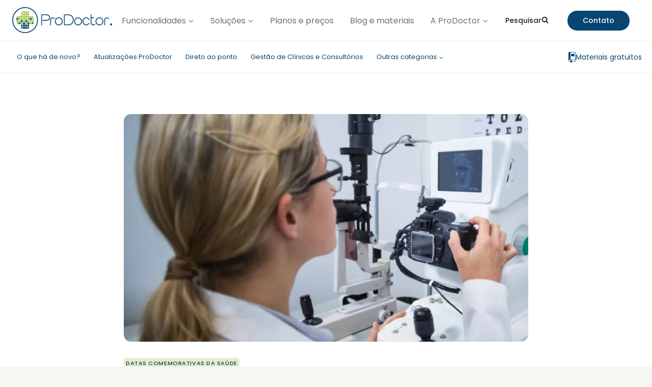

--- FILE ---
content_type: text/html; charset=UTF-8
request_url: https://prodoctor.net/blog/dia-mundial-da-saude-ocular/
body_size: 76869
content:
<!doctype html>
<html lang="pt-BR" class="no-js" itemtype="https://schema.org/Blog" itemscope>
<head><meta charset="UTF-8"><script>if(navigator.userAgent.match(/MSIE|Internet Explorer/i)||navigator.userAgent.match(/Trident\/7\..*?rv:11/i)){var href=document.location.href;if(!href.match(/[?&]nowprocket/)){if(href.indexOf("?")==-1){if(href.indexOf("#")==-1){document.location.href=href+"?nowprocket=1"}else{document.location.href=href.replace("#","?nowprocket=1#")}}else{if(href.indexOf("#")==-1){document.location.href=href+"&nowprocket=1"}else{document.location.href=href.replace("#","&nowprocket=1#")}}}}</script><script>(()=>{class RocketLazyLoadScripts{constructor(){this.v="2.0.3",this.userEvents=["keydown","keyup","mousedown","mouseup","mousemove","mouseover","mouseenter","mouseout","mouseleave","touchmove","touchstart","touchend","touchcancel","wheel","click","dblclick","input","visibilitychange"],this.attributeEvents=["onblur","onclick","oncontextmenu","ondblclick","onfocus","onmousedown","onmouseenter","onmouseleave","onmousemove","onmouseout","onmouseover","onmouseup","onmousewheel","onscroll","onsubmit"]}async t(){this.i(),this.o(),/iP(ad|hone)/.test(navigator.userAgent)&&this.h(),this.u(),this.l(this),this.m(),this.k(this),this.p(this),this._(),await Promise.all([this.R(),this.L()]),this.lastBreath=Date.now(),this.S(this),this.P(),this.D(),this.O(),this.M(),await this.C(this.delayedScripts.normal),await this.C(this.delayedScripts.defer),await this.C(this.delayedScripts.async),this.F("domReady"),await this.T(),await this.j(),await this.I(),this.F("windowLoad"),await this.A(),window.dispatchEvent(new Event("rocket-allScriptsLoaded")),this.everythingLoaded=!0,this.lastTouchEnd&&await new Promise((t=>setTimeout(t,500-Date.now()+this.lastTouchEnd))),this.H(),this.F("all"),this.U(),this.W()}i(){this.CSPIssue=sessionStorage.getItem("rocketCSPIssue"),document.addEventListener("securitypolicyviolation",(t=>{this.CSPIssue||"script-src-elem"!==t.violatedDirective||"data"!==t.blockedURI||(this.CSPIssue=!0,sessionStorage.setItem("rocketCSPIssue",!0))}),{isRocket:!0})}o(){window.addEventListener("pageshow",(t=>{this.persisted=t.persisted,this.realWindowLoadedFired=!0}),{isRocket:!0}),window.addEventListener("pagehide",(()=>{this.onFirstUserAction=null}),{isRocket:!0})}h(){let t;function e(e){t=e}window.addEventListener("touchstart",e,{isRocket:!0}),window.addEventListener("touchend",(function i(o){Math.abs(o.changedTouches[0].pageX-t.changedTouches[0].pageX)<10&&Math.abs(o.changedTouches[0].pageY-t.changedTouches[0].pageY)<10&&o.timeStamp-t.timeStamp<200&&(o.target.dispatchEvent(new PointerEvent("click",{target:o.target,bubbles:!0,cancelable:!0,detail:1})),event.preventDefault(),window.removeEventListener("touchstart",e,{isRocket:!0}),window.removeEventListener("touchend",i,{isRocket:!0}))}),{isRocket:!0})}q(t){this.userActionTriggered||("mousemove"!==t.type||this.firstMousemoveIgnored?"keyup"===t.type||"mouseover"===t.type||"mouseout"===t.type||(this.userActionTriggered=!0,this.onFirstUserAction&&this.onFirstUserAction()):this.firstMousemoveIgnored=!0),"click"===t.type&&t.preventDefault(),this.savedUserEvents.length>0&&(t.stopPropagation(),t.stopImmediatePropagation()),"touchstart"===this.lastEvent&&"touchend"===t.type&&(this.lastTouchEnd=Date.now()),"click"===t.type&&(this.lastTouchEnd=0),this.lastEvent=t.type,this.savedUserEvents.push(t)}u(){this.savedUserEvents=[],this.userEventHandler=this.q.bind(this),this.userEvents.forEach((t=>window.addEventListener(t,this.userEventHandler,{passive:!1,isRocket:!0})))}U(){this.userEvents.forEach((t=>window.removeEventListener(t,this.userEventHandler,{passive:!1,isRocket:!0}))),this.savedUserEvents.forEach((t=>{t.target.dispatchEvent(new window[t.constructor.name](t.type,t))}))}m(){this.eventsMutationObserver=new MutationObserver((t=>{const e="return false";for(const i of t){if("attributes"===i.type){const t=i.target.getAttribute(i.attributeName);t&&t!==e&&(i.target.setAttribute("data-rocket-"+i.attributeName,t),i.target["rocket"+i.attributeName]=new Function("event",t),i.target.setAttribute(i.attributeName,e))}"childList"===i.type&&i.addedNodes.forEach((t=>{if(t.nodeType===Node.ELEMENT_NODE)for(const i of t.attributes)this.attributeEvents.includes(i.name)&&i.value&&""!==i.value&&(t.setAttribute("data-rocket-"+i.name,i.value),t["rocket"+i.name]=new Function("event",i.value),t.setAttribute(i.name,e))}))}})),this.eventsMutationObserver.observe(document,{subtree:!0,childList:!0,attributeFilter:this.attributeEvents})}H(){this.eventsMutationObserver.disconnect(),this.attributeEvents.forEach((t=>{document.querySelectorAll("[data-rocket-"+t+"]").forEach((e=>{e.setAttribute(t,e.getAttribute("data-rocket-"+t)),e.removeAttribute("data-rocket-"+t)}))}))}k(t){Object.defineProperty(HTMLElement.prototype,"onclick",{get(){return this.rocketonclick||null},set(e){this.rocketonclick=e,this.setAttribute(t.everythingLoaded?"onclick":"data-rocket-onclick","this.rocketonclick(event)")}})}S(t){function e(e,i){let o=e[i];e[i]=null,Object.defineProperty(e,i,{get:()=>o,set(s){t.everythingLoaded?o=s:e["rocket"+i]=o=s}})}e(document,"onreadystatechange"),e(window,"onload"),e(window,"onpageshow");try{Object.defineProperty(document,"readyState",{get:()=>t.rocketReadyState,set(e){t.rocketReadyState=e},configurable:!0}),document.readyState="loading"}catch(t){console.log("WPRocket DJE readyState conflict, bypassing")}}l(t){this.originalAddEventListener=EventTarget.prototype.addEventListener,this.originalRemoveEventListener=EventTarget.prototype.removeEventListener,this.savedEventListeners=[],EventTarget.prototype.addEventListener=function(e,i,o){o&&o.isRocket||!t.B(e,this)&&!t.userEvents.includes(e)||t.B(e,this)&&!t.userActionTriggered||e.startsWith("rocket-")||t.everythingLoaded?t.originalAddEventListener.call(this,e,i,o):t.savedEventListeners.push({target:this,remove:!1,type:e,func:i,options:o})},EventTarget.prototype.removeEventListener=function(e,i,o){o&&o.isRocket||!t.B(e,this)&&!t.userEvents.includes(e)||t.B(e,this)&&!t.userActionTriggered||e.startsWith("rocket-")||t.everythingLoaded?t.originalRemoveEventListener.call(this,e,i,o):t.savedEventListeners.push({target:this,remove:!0,type:e,func:i,options:o})}}F(t){"all"===t&&(EventTarget.prototype.addEventListener=this.originalAddEventListener,EventTarget.prototype.removeEventListener=this.originalRemoveEventListener),this.savedEventListeners=this.savedEventListeners.filter((e=>{let i=e.type,o=e.target||window;return"domReady"===t&&"DOMContentLoaded"!==i&&"readystatechange"!==i||("windowLoad"===t&&"load"!==i&&"readystatechange"!==i&&"pageshow"!==i||(this.B(i,o)&&(i="rocket-"+i),e.remove?o.removeEventListener(i,e.func,e.options):o.addEventListener(i,e.func,e.options),!1))}))}p(t){let e;function i(e){return t.everythingLoaded?e:e.split(" ").map((t=>"load"===t||t.startsWith("load.")?"rocket-jquery-load":t)).join(" ")}function o(o){function s(e){const s=o.fn[e];o.fn[e]=o.fn.init.prototype[e]=function(){return this[0]===window&&t.userActionTriggered&&("string"==typeof arguments[0]||arguments[0]instanceof String?arguments[0]=i(arguments[0]):"object"==typeof arguments[0]&&Object.keys(arguments[0]).forEach((t=>{const e=arguments[0][t];delete arguments[0][t],arguments[0][i(t)]=e}))),s.apply(this,arguments),this}}if(o&&o.fn&&!t.allJQueries.includes(o)){const e={DOMContentLoaded:[],"rocket-DOMContentLoaded":[]};for(const t in e)document.addEventListener(t,(()=>{e[t].forEach((t=>t()))}),{isRocket:!0});o.fn.ready=o.fn.init.prototype.ready=function(i){function s(){parseInt(o.fn.jquery)>2?setTimeout((()=>i.bind(document)(o))):i.bind(document)(o)}return t.realDomReadyFired?!t.userActionTriggered||t.fauxDomReadyFired?s():e["rocket-DOMContentLoaded"].push(s):e.DOMContentLoaded.push(s),o([])},s("on"),s("one"),s("off"),t.allJQueries.push(o)}e=o}t.allJQueries=[],o(window.jQuery),Object.defineProperty(window,"jQuery",{get:()=>e,set(t){o(t)}})}P(){const t=new Map;document.write=document.writeln=function(e){const i=document.currentScript,o=document.createRange(),s=i.parentElement;let n=t.get(i);void 0===n&&(n=i.nextSibling,t.set(i,n));const c=document.createDocumentFragment();o.setStart(c,0),c.appendChild(o.createContextualFragment(e)),s.insertBefore(c,n)}}async R(){return new Promise((t=>{this.userActionTriggered?t():this.onFirstUserAction=t}))}async L(){return new Promise((t=>{document.addEventListener("DOMContentLoaded",(()=>{this.realDomReadyFired=!0,t()}),{isRocket:!0})}))}async I(){return this.realWindowLoadedFired?Promise.resolve():new Promise((t=>{window.addEventListener("load",t,{isRocket:!0})}))}M(){this.pendingScripts=[];this.scriptsMutationObserver=new MutationObserver((t=>{for(const e of t)e.addedNodes.forEach((t=>{"SCRIPT"!==t.tagName||t.noModule||t.isWPRocket||this.pendingScripts.push({script:t,promise:new Promise((e=>{const i=()=>{const i=this.pendingScripts.findIndex((e=>e.script===t));i>=0&&this.pendingScripts.splice(i,1),e()};t.addEventListener("load",i,{isRocket:!0}),t.addEventListener("error",i,{isRocket:!0}),setTimeout(i,1e3)}))})}))})),this.scriptsMutationObserver.observe(document,{childList:!0,subtree:!0})}async j(){await this.J(),this.pendingScripts.length?(await this.pendingScripts[0].promise,await this.j()):this.scriptsMutationObserver.disconnect()}D(){this.delayedScripts={normal:[],async:[],defer:[]},document.querySelectorAll("script[type$=rocketlazyloadscript]").forEach((t=>{t.hasAttribute("data-rocket-src")?t.hasAttribute("async")&&!1!==t.async?this.delayedScripts.async.push(t):t.hasAttribute("defer")&&!1!==t.defer||"module"===t.getAttribute("data-rocket-type")?this.delayedScripts.defer.push(t):this.delayedScripts.normal.push(t):this.delayedScripts.normal.push(t)}))}async _(){await this.L();let t=[];document.querySelectorAll("script[type$=rocketlazyloadscript][data-rocket-src]").forEach((e=>{let i=e.getAttribute("data-rocket-src");if(i&&!i.startsWith("data:")){i.startsWith("//")&&(i=location.protocol+i);try{const o=new URL(i).origin;o!==location.origin&&t.push({src:o,crossOrigin:e.crossOrigin||"module"===e.getAttribute("data-rocket-type")})}catch(t){}}})),t=[...new Map(t.map((t=>[JSON.stringify(t),t]))).values()],this.N(t,"preconnect")}async $(t){if(await this.G(),!0!==t.noModule||!("noModule"in HTMLScriptElement.prototype))return new Promise((e=>{let i;function o(){(i||t).setAttribute("data-rocket-status","executed"),e()}try{if(navigator.userAgent.includes("Firefox/")||""===navigator.vendor||this.CSPIssue)i=document.createElement("script"),[...t.attributes].forEach((t=>{let e=t.nodeName;"type"!==e&&("data-rocket-type"===e&&(e="type"),"data-rocket-src"===e&&(e="src"),i.setAttribute(e,t.nodeValue))})),t.text&&(i.text=t.text),t.nonce&&(i.nonce=t.nonce),i.hasAttribute("src")?(i.addEventListener("load",o,{isRocket:!0}),i.addEventListener("error",(()=>{i.setAttribute("data-rocket-status","failed-network"),e()}),{isRocket:!0}),setTimeout((()=>{i.isConnected||e()}),1)):(i.text=t.text,o()),i.isWPRocket=!0,t.parentNode.replaceChild(i,t);else{const i=t.getAttribute("data-rocket-type"),s=t.getAttribute("data-rocket-src");i?(t.type=i,t.removeAttribute("data-rocket-type")):t.removeAttribute("type"),t.addEventListener("load",o,{isRocket:!0}),t.addEventListener("error",(i=>{this.CSPIssue&&i.target.src.startsWith("data:")?(console.log("WPRocket: CSP fallback activated"),t.removeAttribute("src"),this.$(t).then(e)):(t.setAttribute("data-rocket-status","failed-network"),e())}),{isRocket:!0}),s?(t.fetchPriority="high",t.removeAttribute("data-rocket-src"),t.src=s):t.src="data:text/javascript;base64,"+window.btoa(unescape(encodeURIComponent(t.text)))}}catch(i){t.setAttribute("data-rocket-status","failed-transform"),e()}}));t.setAttribute("data-rocket-status","skipped")}async C(t){const e=t.shift();return e?(e.isConnected&&await this.$(e),this.C(t)):Promise.resolve()}O(){this.N([...this.delayedScripts.normal,...this.delayedScripts.defer,...this.delayedScripts.async],"preload")}N(t,e){this.trash=this.trash||[];let i=!0;var o=document.createDocumentFragment();t.forEach((t=>{const s=t.getAttribute&&t.getAttribute("data-rocket-src")||t.src;if(s&&!s.startsWith("data:")){const n=document.createElement("link");n.href=s,n.rel=e,"preconnect"!==e&&(n.as="script",n.fetchPriority=i?"high":"low"),t.getAttribute&&"module"===t.getAttribute("data-rocket-type")&&(n.crossOrigin=!0),t.crossOrigin&&(n.crossOrigin=t.crossOrigin),t.integrity&&(n.integrity=t.integrity),t.nonce&&(n.nonce=t.nonce),o.appendChild(n),this.trash.push(n),i=!1}})),document.head.appendChild(o)}W(){this.trash.forEach((t=>t.remove()))}async T(){try{document.readyState="interactive"}catch(t){}this.fauxDomReadyFired=!0;try{await this.G(),document.dispatchEvent(new Event("rocket-readystatechange")),await this.G(),document.rocketonreadystatechange&&document.rocketonreadystatechange(),await this.G(),document.dispatchEvent(new Event("rocket-DOMContentLoaded")),await this.G(),window.dispatchEvent(new Event("rocket-DOMContentLoaded"))}catch(t){console.error(t)}}async A(){try{document.readyState="complete"}catch(t){}try{await this.G(),document.dispatchEvent(new Event("rocket-readystatechange")),await this.G(),document.rocketonreadystatechange&&document.rocketonreadystatechange(),await this.G(),window.dispatchEvent(new Event("rocket-load")),await this.G(),window.rocketonload&&window.rocketonload(),await this.G(),this.allJQueries.forEach((t=>t(window).trigger("rocket-jquery-load"))),await this.G();const t=new Event("rocket-pageshow");t.persisted=this.persisted,window.dispatchEvent(t),await this.G(),window.rocketonpageshow&&window.rocketonpageshow({persisted:this.persisted})}catch(t){console.error(t)}}async G(){Date.now()-this.lastBreath>45&&(await this.J(),this.lastBreath=Date.now())}async J(){return document.hidden?new Promise((t=>setTimeout(t))):new Promise((t=>requestAnimationFrame(t)))}B(t,e){return e===document&&"readystatechange"===t||(e===document&&"DOMContentLoaded"===t||(e===window&&"DOMContentLoaded"===t||(e===window&&"load"===t||e===window&&"pageshow"===t)))}static run(){(new RocketLazyLoadScripts).t()}}RocketLazyLoadScripts.run()})();</script>
	
	<meta name="viewport" content="width=device-width, initial-scale=1, minimum-scale=1">
	<meta name='robots' content='index, follow, max-image-preview:large, max-snippet:-1, max-video-preview:-1' />
	<style></style>
	
	<!-- This site is optimized with the Yoast SEO plugin v25.6 - https://yoast.com/wordpress/plugins/seo/ -->
	<title>Dia Mundial da Saúde Ocular - Blog ProDoctor</title>
<link crossorigin data-rocket-preconnect href="https://www.googletagmanager.com" rel="preconnect">
<link crossorigin data-rocket-preconnect href="https://fonts.googleapis.com" rel="preconnect">
<link crossorigin data-rocket-preconnect href="https://fonts.gstatic.com" rel="preconnect">
<link crossorigin data-rocket-preconnect href="https://googleads.g.doubleclick.net" rel="preconnect">
<link data-rocket-preload as="style" href="https://fonts.googleapis.com/css?family=Open%20Sans%7CPoppins%3Aregular%2C700%2C600%2C500%7CPoppins%3Aregular&#038;display=swap" rel="preload">
<link href="https://fonts.googleapis.com/css?family=Open%20Sans%7CPoppins%3Aregular%2C700%2C600%2C500%7CPoppins%3Aregular&#038;display=swap" media="print" onload="this.media=&#039;all&#039;" rel="stylesheet">
<noscript><link rel="stylesheet" href="https://fonts.googleapis.com/css?family=Open%20Sans%7CPoppins%3Aregular%2C700%2C600%2C500%7CPoppins%3Aregular&#038;display=swap"></noscript>
<link crossorigin data-rocket-preload as="font" href="https://fonts.gstatic.com/s/poppins/v23/pxiEyp8kv8JHgFVrJJfecg.woff2" rel="preload">
<link crossorigin data-rocket-preload as="font" href="https://fonts.gstatic.com/s/poppins/v23/pxiByp8kv8JHgFVrLGT9Z1xlFQ.woff2" rel="preload">
<link crossorigin data-rocket-preload as="font" href="https://fonts.gstatic.com/s/poppins/v23/pxiByp8kv8JHgFVrLCz7Z1xlFQ.woff2" rel="preload">
<style id="wpr-usedcss">img:is([sizes=auto i],[sizes^="auto," i]){contain-intrinsic-size:3000px 1500px}.fluid-width-video-wrapper{width:100%;position:relative;padding:0}.fluid-width-video-wrapper embed,.fluid-width-video-wrapper iframe,.fluid-width-video-wrapper object{position:absolute;top:0;left:0;width:100%;height:100%}img.emoji{display:inline!important;border:none!important;box-shadow:none!important;height:1em!important;width:1em!important;margin:0 .07em!important;vertical-align:-.1em!important;background:0 0!important;padding:0!important}:where(.wp-block-button__link){border-radius:9999px;box-shadow:none;padding:calc(.667em + 2px) calc(1.333em + 2px);text-decoration:none}:root :where(.wp-block-button .wp-block-button__link.is-style-outline),:root :where(.wp-block-button.is-style-outline>.wp-block-button__link){border:2px solid;padding:.667em 1.333em}:root :where(.wp-block-button .wp-block-button__link.is-style-outline:not(.has-text-color)),:root :where(.wp-block-button.is-style-outline>.wp-block-button__link:not(.has-text-color)){color:currentColor}:root :where(.wp-block-button .wp-block-button__link.is-style-outline:not(.has-background)),:root :where(.wp-block-button.is-style-outline>.wp-block-button__link:not(.has-background)){background-color:initial;background-image:none}:where(.wp-block-calendar table:not(.has-background) th){background:#ddd}:where(.wp-block-columns){margin-bottom:1.75em}:where(.wp-block-columns.has-background){padding:1.25em 2.375em}:where(.wp-block-post-comments input[type=submit]){border:none}:where(.wp-block-cover-image:not(.has-text-color)),:where(.wp-block-cover:not(.has-text-color)){color:#fff}:where(.wp-block-cover-image.is-light:not(.has-text-color)),:where(.wp-block-cover.is-light:not(.has-text-color)){color:#000}:root :where(.wp-block-cover h1:not(.has-text-color)),:root :where(.wp-block-cover h2:not(.has-text-color)),:root :where(.wp-block-cover h3:not(.has-text-color)),:root :where(.wp-block-cover h4:not(.has-text-color)),:root :where(.wp-block-cover h5:not(.has-text-color)),:root :where(.wp-block-cover h6:not(.has-text-color)),:root :where(.wp-block-cover p:not(.has-text-color)){color:inherit}.wp-block-embed{overflow-wrap:break-word}.wp-block-embed :where(figcaption){margin-bottom:1em;margin-top:.5em}.wp-block-embed iframe{max-width:100%}.wp-block-embed__wrapper{position:relative}:where(.wp-block-file){margin-bottom:1.5em}:where(.wp-block-file__button){border-radius:2em;display:inline-block;padding:.5em 1em}:where(.wp-block-file__button):is(a):active,:where(.wp-block-file__button):is(a):focus,:where(.wp-block-file__button):is(a):hover,:where(.wp-block-file__button):is(a):visited{box-shadow:none;color:#fff;opacity:.85;text-decoration:none}:where(.wp-block-group.wp-block-group-is-layout-constrained){position:relative}.wp-block-image a{display:inline-block}.wp-block-image img{box-sizing:border-box;height:auto;max-width:100%;vertical-align:bottom}@media (prefers-reduced-motion:no-preference){.wp-block-image img.hide{visibility:hidden}.wp-block-image img.show{animation:.4s show-content-image}}.wp-block-image[style*=border-radius] img,.wp-block-image[style*=border-radius]>a{border-radius:inherit}.wp-block-image :where(figcaption){margin-bottom:1em;margin-top:.5em}:root :where(.wp-block-image.is-style-rounded img,.wp-block-image .is-style-rounded img){border-radius:9999px}.wp-block-image figure{margin:0}@keyframes show-content-image{0%{visibility:hidden}99%{visibility:hidden}to{visibility:visible}}:where(.wp-block-latest-comments:not([style*=line-height] .wp-block-latest-comments__comment)){line-height:1.1}:where(.wp-block-latest-comments:not([style*=line-height] .wp-block-latest-comments__comment-excerpt p)){line-height:1.8}:root :where(.wp-block-latest-posts.is-grid){padding:0}:root :where(.wp-block-latest-posts.wp-block-latest-posts__list){padding-left:0}ul{box-sizing:border-box}:root :where(.wp-block-list.has-background){padding:1.25em 2.375em}:where(.wp-block-navigation.has-background .wp-block-navigation-item a:not(.wp-element-button)),:where(.wp-block-navigation.has-background .wp-block-navigation-submenu a:not(.wp-element-button)){padding:.5em 1em}:where(.wp-block-navigation .wp-block-navigation__submenu-container .wp-block-navigation-item a:not(.wp-element-button)),:where(.wp-block-navigation .wp-block-navigation__submenu-container .wp-block-navigation-submenu a:not(.wp-element-button)),:where(.wp-block-navigation .wp-block-navigation__submenu-container .wp-block-navigation-submenu button.wp-block-navigation-item__content),:where(.wp-block-navigation .wp-block-navigation__submenu-container .wp-block-pages-list__item button.wp-block-navigation-item__content){padding:.5em 1em}:root :where(p.has-background){padding:1.25em 2.375em}:where(p.has-text-color:not(.has-link-color)) a{color:inherit}:where(.wp-block-post-comments-form) input:not([type=submit]),:where(.wp-block-post-comments-form) textarea{border:1px solid #949494;font-family:inherit;font-size:1em}:where(.wp-block-post-comments-form) input:where(:not([type=submit]):not([type=checkbox])),:where(.wp-block-post-comments-form) textarea{padding:calc(.667em + 2px)}:where(.wp-block-post-excerpt){box-sizing:border-box;margin-bottom:var(--wp--style--block-gap);margin-top:var(--wp--style--block-gap)}:where(.wp-block-preformatted.has-background){padding:1.25em 2.375em}:where(.wp-block-search__button){border:1px solid #ccc;padding:6px 10px}:where(.wp-block-search__input){font-family:inherit;font-size:inherit;font-style:inherit;font-weight:inherit;letter-spacing:inherit;line-height:inherit;text-transform:inherit}:where(.wp-block-search__button-inside .wp-block-search__inside-wrapper){border:1px solid #949494;box-sizing:border-box;padding:4px}:where(.wp-block-search__button-inside .wp-block-search__inside-wrapper) .wp-block-search__input{border:none;border-radius:0;padding:0 4px}:where(.wp-block-search__button-inside .wp-block-search__inside-wrapper) .wp-block-search__input:focus{outline:0}:where(.wp-block-search__button-inside .wp-block-search__inside-wrapper) :where(.wp-block-search__button){padding:4px 8px}:root :where(.wp-block-separator.is-style-dots){height:auto;line-height:1;text-align:center}:root :where(.wp-block-separator.is-style-dots):before{color:currentColor;content:"···";font-family:serif;font-size:1.5em;letter-spacing:2em;padding-left:2em}:root :where(.wp-block-site-logo.is-style-rounded){border-radius:9999px}:where(.wp-block-social-links:not(.is-style-logos-only)) .wp-social-link{background-color:#f0f0f0;color:#444}:where(.wp-block-social-links:not(.is-style-logos-only)) .wp-social-link-amazon{background-color:#f90;color:#fff}:where(.wp-block-social-links:not(.is-style-logos-only)) .wp-social-link-bandcamp{background-color:#1ea0c3;color:#fff}:where(.wp-block-social-links:not(.is-style-logos-only)) .wp-social-link-behance{background-color:#0757fe;color:#fff}:where(.wp-block-social-links:not(.is-style-logos-only)) .wp-social-link-bluesky{background-color:#0a7aff;color:#fff}:where(.wp-block-social-links:not(.is-style-logos-only)) .wp-social-link-codepen{background-color:#1e1f26;color:#fff}:where(.wp-block-social-links:not(.is-style-logos-only)) .wp-social-link-deviantart{background-color:#02e49b;color:#fff}:where(.wp-block-social-links:not(.is-style-logos-only)) .wp-social-link-dribbble{background-color:#e94c89;color:#fff}:where(.wp-block-social-links:not(.is-style-logos-only)) .wp-social-link-dropbox{background-color:#4280ff;color:#fff}:where(.wp-block-social-links:not(.is-style-logos-only)) .wp-social-link-etsy{background-color:#f45800;color:#fff}:where(.wp-block-social-links:not(.is-style-logos-only)) .wp-social-link-facebook{background-color:#0866ff;color:#fff}:where(.wp-block-social-links:not(.is-style-logos-only)) .wp-social-link-fivehundredpx{background-color:#000;color:#fff}:where(.wp-block-social-links:not(.is-style-logos-only)) .wp-social-link-flickr{background-color:#0461dd;color:#fff}:where(.wp-block-social-links:not(.is-style-logos-only)) .wp-social-link-foursquare{background-color:#e65678;color:#fff}:where(.wp-block-social-links:not(.is-style-logos-only)) .wp-social-link-github{background-color:#24292d;color:#fff}:where(.wp-block-social-links:not(.is-style-logos-only)) .wp-social-link-goodreads{background-color:#eceadd;color:#382110}:where(.wp-block-social-links:not(.is-style-logos-only)) .wp-social-link-google{background-color:#ea4434;color:#fff}:where(.wp-block-social-links:not(.is-style-logos-only)) .wp-social-link-gravatar{background-color:#1d4fc4;color:#fff}:where(.wp-block-social-links:not(.is-style-logos-only)) .wp-social-link-instagram{background-color:#f00075;color:#fff}:where(.wp-block-social-links:not(.is-style-logos-only)) .wp-social-link-lastfm{background-color:#e21b24;color:#fff}:where(.wp-block-social-links:not(.is-style-logos-only)) .wp-social-link-linkedin{background-color:#0d66c2;color:#fff}:where(.wp-block-social-links:not(.is-style-logos-only)) .wp-social-link-mastodon{background-color:#3288d4;color:#fff}:where(.wp-block-social-links:not(.is-style-logos-only)) .wp-social-link-medium{background-color:#000;color:#fff}:where(.wp-block-social-links:not(.is-style-logos-only)) .wp-social-link-meetup{background-color:#f6405f;color:#fff}:where(.wp-block-social-links:not(.is-style-logos-only)) .wp-social-link-patreon{background-color:#000;color:#fff}:where(.wp-block-social-links:not(.is-style-logos-only)) .wp-social-link-pinterest{background-color:#e60122;color:#fff}:where(.wp-block-social-links:not(.is-style-logos-only)) .wp-social-link-pocket{background-color:#ef4155;color:#fff}:where(.wp-block-social-links:not(.is-style-logos-only)) .wp-social-link-reddit{background-color:#ff4500;color:#fff}:where(.wp-block-social-links:not(.is-style-logos-only)) .wp-social-link-skype{background-color:#0478d7;color:#fff}:where(.wp-block-social-links:not(.is-style-logos-only)) .wp-social-link-snapchat{background-color:#fefc00;color:#fff;stroke:#000}:where(.wp-block-social-links:not(.is-style-logos-only)) .wp-social-link-soundcloud{background-color:#ff5600;color:#fff}:where(.wp-block-social-links:not(.is-style-logos-only)) .wp-social-link-spotify{background-color:#1bd760;color:#fff}:where(.wp-block-social-links:not(.is-style-logos-only)) .wp-social-link-telegram{background-color:#2aabee;color:#fff}:where(.wp-block-social-links:not(.is-style-logos-only)) .wp-social-link-threads{background-color:#000;color:#fff}:where(.wp-block-social-links:not(.is-style-logos-only)) .wp-social-link-tiktok{background-color:#000;color:#fff}:where(.wp-block-social-links:not(.is-style-logos-only)) .wp-social-link-tumblr{background-color:#011835;color:#fff}:where(.wp-block-social-links:not(.is-style-logos-only)) .wp-social-link-twitch{background-color:#6440a4;color:#fff}:where(.wp-block-social-links:not(.is-style-logos-only)) .wp-social-link-twitter{background-color:#1da1f2;color:#fff}:where(.wp-block-social-links:not(.is-style-logos-only)) .wp-social-link-vimeo{background-color:#1eb7ea;color:#fff}:where(.wp-block-social-links:not(.is-style-logos-only)) .wp-social-link-vk{background-color:#4680c2;color:#fff}:where(.wp-block-social-links:not(.is-style-logos-only)) .wp-social-link-wordpress{background-color:#3499cd;color:#fff}:where(.wp-block-social-links:not(.is-style-logos-only)) .wp-social-link-whatsapp{background-color:#25d366;color:#fff}:where(.wp-block-social-links:not(.is-style-logos-only)) .wp-social-link-x{background-color:#000;color:#fff}:where(.wp-block-social-links:not(.is-style-logos-only)) .wp-social-link-yelp{background-color:#d32422;color:#fff}:where(.wp-block-social-links:not(.is-style-logos-only)) .wp-social-link-youtube{background-color:red;color:#fff}:where(.wp-block-social-links.is-style-logos-only) .wp-social-link{background:0 0}:where(.wp-block-social-links.is-style-logos-only) .wp-social-link svg{height:1.25em;width:1.25em}:where(.wp-block-social-links.is-style-logos-only) .wp-social-link-amazon{color:#f90}:where(.wp-block-social-links.is-style-logos-only) .wp-social-link-bandcamp{color:#1ea0c3}:where(.wp-block-social-links.is-style-logos-only) .wp-social-link-behance{color:#0757fe}:where(.wp-block-social-links.is-style-logos-only) .wp-social-link-bluesky{color:#0a7aff}:where(.wp-block-social-links.is-style-logos-only) .wp-social-link-codepen{color:#1e1f26}:where(.wp-block-social-links.is-style-logos-only) .wp-social-link-deviantart{color:#02e49b}:where(.wp-block-social-links.is-style-logos-only) .wp-social-link-dribbble{color:#e94c89}:where(.wp-block-social-links.is-style-logos-only) .wp-social-link-dropbox{color:#4280ff}:where(.wp-block-social-links.is-style-logos-only) .wp-social-link-etsy{color:#f45800}:where(.wp-block-social-links.is-style-logos-only) .wp-social-link-facebook{color:#0866ff}:where(.wp-block-social-links.is-style-logos-only) .wp-social-link-fivehundredpx{color:#000}:where(.wp-block-social-links.is-style-logos-only) .wp-social-link-flickr{color:#0461dd}:where(.wp-block-social-links.is-style-logos-only) .wp-social-link-foursquare{color:#e65678}:where(.wp-block-social-links.is-style-logos-only) .wp-social-link-github{color:#24292d}:where(.wp-block-social-links.is-style-logos-only) .wp-social-link-goodreads{color:#382110}:where(.wp-block-social-links.is-style-logos-only) .wp-social-link-google{color:#ea4434}:where(.wp-block-social-links.is-style-logos-only) .wp-social-link-gravatar{color:#1d4fc4}:where(.wp-block-social-links.is-style-logos-only) .wp-social-link-instagram{color:#f00075}:where(.wp-block-social-links.is-style-logos-only) .wp-social-link-lastfm{color:#e21b24}:where(.wp-block-social-links.is-style-logos-only) .wp-social-link-linkedin{color:#0d66c2}:where(.wp-block-social-links.is-style-logos-only) .wp-social-link-mastodon{color:#3288d4}:where(.wp-block-social-links.is-style-logos-only) .wp-social-link-medium{color:#000}:where(.wp-block-social-links.is-style-logos-only) .wp-social-link-meetup{color:#f6405f}:where(.wp-block-social-links.is-style-logos-only) .wp-social-link-patreon{color:#000}:where(.wp-block-social-links.is-style-logos-only) .wp-social-link-pinterest{color:#e60122}:where(.wp-block-social-links.is-style-logos-only) .wp-social-link-pocket{color:#ef4155}:where(.wp-block-social-links.is-style-logos-only) .wp-social-link-reddit{color:#ff4500}:where(.wp-block-social-links.is-style-logos-only) .wp-social-link-skype{color:#0478d7}:where(.wp-block-social-links.is-style-logos-only) .wp-social-link-snapchat{color:#fff;stroke:#000}:where(.wp-block-social-links.is-style-logos-only) .wp-social-link-soundcloud{color:#ff5600}:where(.wp-block-social-links.is-style-logos-only) .wp-social-link-spotify{color:#1bd760}:where(.wp-block-social-links.is-style-logos-only) .wp-social-link-telegram{color:#2aabee}:where(.wp-block-social-links.is-style-logos-only) .wp-social-link-threads{color:#000}:where(.wp-block-social-links.is-style-logos-only) .wp-social-link-tiktok{color:#000}:where(.wp-block-social-links.is-style-logos-only) .wp-social-link-tumblr{color:#011835}:where(.wp-block-social-links.is-style-logos-only) .wp-social-link-twitch{color:#6440a4}:where(.wp-block-social-links.is-style-logos-only) .wp-social-link-twitter{color:#1da1f2}:where(.wp-block-social-links.is-style-logos-only) .wp-social-link-vimeo{color:#1eb7ea}:where(.wp-block-social-links.is-style-logos-only) .wp-social-link-vk{color:#4680c2}:where(.wp-block-social-links.is-style-logos-only) .wp-social-link-whatsapp{color:#25d366}:where(.wp-block-social-links.is-style-logos-only) .wp-social-link-wordpress{color:#3499cd}:where(.wp-block-social-links.is-style-logos-only) .wp-social-link-x{color:#000}:where(.wp-block-social-links.is-style-logos-only) .wp-social-link-yelp{color:#d32422}:where(.wp-block-social-links.is-style-logos-only) .wp-social-link-youtube{color:red}:root :where(.wp-block-social-links .wp-social-link a){padding:.25em}:root :where(.wp-block-social-links.is-style-logos-only .wp-social-link a){padding:0}:root :where(.wp-block-social-links.is-style-pill-shape .wp-social-link a){padding-left:.66667em;padding-right:.66667em}:root :where(.wp-block-tag-cloud.is-style-outline){display:flex;flex-wrap:wrap;gap:1ch}:root :where(.wp-block-tag-cloud.is-style-outline a){border:1px solid;font-size:unset!important;margin-right:0;padding:1ch 2ch;text-decoration:none!important}:root :where(.wp-block-table-of-contents){box-sizing:border-box}:where(.wp-block-term-description){box-sizing:border-box;margin-bottom:var(--wp--style--block-gap);margin-top:var(--wp--style--block-gap)}:where(pre.wp-block-verse){font-family:inherit}.entry-content{counter-reset:footnotes}:root{--wp--preset--font-size--normal:16px;--wp--preset--font-size--huge:42px}.screen-reader-text{border:0;clip:rect(1px,1px,1px,1px);clip-path:inset(50%);height:1px;margin:-1px;overflow:hidden;padding:0;position:absolute;width:1px;word-wrap:normal!important}.screen-reader-text:focus{background-color:#ddd;clip:auto!important;clip-path:none;color:#444;display:block;font-size:1em;height:auto;left:5px;line-height:normal;padding:15px 23px 14px;text-decoration:none;top:5px;width:auto;z-index:100000}html :where(.has-border-color){border-style:solid}html :where([style*=border-top-color]){border-top-style:solid}html :where([style*=border-right-color]){border-right-style:solid}html :where([style*=border-bottom-color]){border-bottom-style:solid}html :where([style*=border-left-color]){border-left-style:solid}html :where([style*=border-width]){border-style:solid}html :where([style*=border-top-width]){border-top-style:solid}html :where([style*=border-right-width]){border-right-style:solid}html :where([style*=border-bottom-width]){border-bottom-style:solid}html :where([style*=border-left-width]){border-left-style:solid}html :where(img[class*=wp-image-]){height:auto;max-width:100%}:where(figure){margin:0 0 1em}html :where(.is-position-sticky){--wp-admin--admin-bar--position-offset:var(--wp-admin--admin-bar--height,0px)}@media screen and (max-width:600px){html :where(.is-position-sticky){--wp-admin--admin-bar--position-offset:0px}}:root{--wp--preset--aspect-ratio--square:1;--wp--preset--aspect-ratio--4-3:4/3;--wp--preset--aspect-ratio--3-4:3/4;--wp--preset--aspect-ratio--3-2:3/2;--wp--preset--aspect-ratio--2-3:2/3;--wp--preset--aspect-ratio--16-9:16/9;--wp--preset--aspect-ratio--9-16:9/16;--wp--preset--color--black:#000000;--wp--preset--color--cyan-bluish-gray:#abb8c3;--wp--preset--color--white:#ffffff;--wp--preset--color--pale-pink:#f78da7;--wp--preset--color--vivid-red:#cf2e2e;--wp--preset--color--luminous-vivid-orange:#ff6900;--wp--preset--color--luminous-vivid-amber:#fcb900;--wp--preset--color--light-green-cyan:#7bdcb5;--wp--preset--color--vivid-green-cyan:#00d084;--wp--preset--color--pale-cyan-blue:#8ed1fc;--wp--preset--color--vivid-cyan-blue:#0693e3;--wp--preset--color--vivid-purple:#9b51e0;--wp--preset--color--theme-palette-1:var(--global-palette1);--wp--preset--color--theme-palette-2:var(--global-palette2);--wp--preset--color--theme-palette-3:var(--global-palette3);--wp--preset--color--theme-palette-4:var(--global-palette4);--wp--preset--color--theme-palette-5:var(--global-palette5);--wp--preset--color--theme-palette-6:var(--global-palette6);--wp--preset--color--theme-palette-7:var(--global-palette7);--wp--preset--color--theme-palette-8:var(--global-palette8);--wp--preset--color--theme-palette-9:var(--global-palette9);--wp--preset--gradient--vivid-cyan-blue-to-vivid-purple:linear-gradient(135deg,rgba(6, 147, 227, 1) 0%,rgb(155, 81, 224) 100%);--wp--preset--gradient--light-green-cyan-to-vivid-green-cyan:linear-gradient(135deg,rgb(122, 220, 180) 0%,rgb(0, 208, 130) 100%);--wp--preset--gradient--luminous-vivid-amber-to-luminous-vivid-orange:linear-gradient(135deg,rgba(252, 185, 0, 1) 0%,rgba(255, 105, 0, 1) 100%);--wp--preset--gradient--luminous-vivid-orange-to-vivid-red:linear-gradient(135deg,rgba(255, 105, 0, 1) 0%,rgb(207, 46, 46) 100%);--wp--preset--gradient--very-light-gray-to-cyan-bluish-gray:linear-gradient(135deg,rgb(238, 238, 238) 0%,rgb(169, 184, 195) 100%);--wp--preset--gradient--cool-to-warm-spectrum:linear-gradient(135deg,rgb(74, 234, 220) 0%,rgb(151, 120, 209) 20%,rgb(207, 42, 186) 40%,rgb(238, 44, 130) 60%,rgb(251, 105, 98) 80%,rgb(254, 248, 76) 100%);--wp--preset--gradient--blush-light-purple:linear-gradient(135deg,rgb(255, 206, 236) 0%,rgb(152, 150, 240) 100%);--wp--preset--gradient--blush-bordeaux:linear-gradient(135deg,rgb(254, 205, 165) 0%,rgb(254, 45, 45) 50%,rgb(107, 0, 62) 100%);--wp--preset--gradient--luminous-dusk:linear-gradient(135deg,rgb(255, 203, 112) 0%,rgb(199, 81, 192) 50%,rgb(65, 88, 208) 100%);--wp--preset--gradient--pale-ocean:linear-gradient(135deg,rgb(255, 245, 203) 0%,rgb(182, 227, 212) 50%,rgb(51, 167, 181) 100%);--wp--preset--gradient--electric-grass:linear-gradient(135deg,rgb(202, 248, 128) 0%,rgb(113, 206, 126) 100%);--wp--preset--gradient--midnight:linear-gradient(135deg,rgb(2, 3, 129) 0%,rgb(40, 116, 252) 100%);--wp--preset--font-size--small:var(--global-font-size-small);--wp--preset--font-size--medium:var(--global-font-size-medium);--wp--preset--font-size--large:var(--global-font-size-large);--wp--preset--font-size--x-large:42px;--wp--preset--font-size--larger:var(--global-font-size-larger);--wp--preset--font-size--xxlarge:var(--global-font-size-xxlarge);--wp--preset--spacing--20:0.44rem;--wp--preset--spacing--30:0.67rem;--wp--preset--spacing--40:1rem;--wp--preset--spacing--50:1.5rem;--wp--preset--spacing--60:2.25rem;--wp--preset--spacing--70:3.38rem;--wp--preset--spacing--80:5.06rem;--wp--preset--shadow--natural:6px 6px 9px rgba(0, 0, 0, .2);--wp--preset--shadow--deep:12px 12px 50px rgba(0, 0, 0, .4);--wp--preset--shadow--sharp:6px 6px 0px rgba(0, 0, 0, .2);--wp--preset--shadow--outlined:6px 6px 0px -3px rgba(255, 255, 255, 1),6px 6px rgba(0, 0, 0, 1);--wp--preset--shadow--crisp:6px 6px 0px rgba(0, 0, 0, 1)}:where(.is-layout-flex){gap:.5em}:where(.is-layout-grid){gap:.5em}.has-small-font-size{font-size:var(--wp--preset--font-size--small)!important}:where(.wp-block-post-template.is-layout-flex){gap:1.25em}:where(.wp-block-post-template.is-layout-grid){gap:1.25em}:where(.wp-block-columns.is-layout-flex){gap:2em}:where(.wp-block-columns.is-layout-grid){gap:2em}:root :where(.wp-block-pullquote){font-size:1.5em;line-height:1.6}html{line-height:1.15;-webkit-text-size-adjust:100%}body{margin:0}main{display:block;min-width:0}h1{font-size:2em;margin:.67em 0}a{background-color:transparent}strong{font-weight:700}img{border-style:none}button,input,optgroup,select,textarea{font-size:100%;margin:0}button,input{overflow:visible}button,select{text-transform:none}[type=button],[type=reset],[type=submit],button{-webkit-appearance:button}[type=button]::-moz-focus-inner,[type=reset]::-moz-focus-inner,[type=submit]::-moz-focus-inner,button::-moz-focus-inner{border-style:none;padding:0}[type=button]:-moz-focusring,[type=reset]:-moz-focusring,[type=submit]:-moz-focusring,button:-moz-focusring{outline:ButtonText dotted 1px}legend{box-sizing:border-box;color:inherit;display:table;max-width:100%;padding:0;white-space:normal}progress{vertical-align:baseline}textarea{overflow:auto}[type=checkbox],[type=radio]{box-sizing:border-box;padding:0}[type=number]::-webkit-inner-spin-button,[type=number]::-webkit-outer-spin-button{height:auto}[type=search]{-webkit-appearance:textfield;outline-offset:-2px}[type=search]::-webkit-search-decoration{-webkit-appearance:none}::-webkit-file-upload-button{-webkit-appearance:button;font:inherit}template{display:none}[hidden]{display:none}:root{--global-gray-400:#CBD5E0;--global-gray-500:#A0AEC0;--global-xs-spacing:1em;--global-sm-spacing:1.5rem;--global-md-spacing:2rem;--global-lg-spacing:2.5em;--global-xl-spacing:3.5em;--global-xxl-spacing:5rem;--global-edge-spacing:1.5rem;--global-boxed-spacing:2rem;--global-font-size-small:clamp(0.8rem, 0.73rem + 0.217vw, 0.9rem);--global-font-size-medium:clamp(1.1rem, 0.995rem + 0.326vw, 1.25rem);--global-font-size-large:clamp(1.75rem, 1.576rem + 0.543vw, 2rem);--global-font-size-larger:clamp(2rem, 1.6rem + 1vw, 2.5rem);--global-font-size-xxlarge:clamp(2.25rem, 1.728rem + 1.63vw, 3rem)}h1,h2,h3,h4{padding:0;margin:0}h1 a,h2 a,h3 a,h4 a{color:inherit;text-decoration:none}html{box-sizing:border-box}*,::after,::before{box-sizing:inherit}ul{margin:0 0 1.5em 1.5em;padding:0}ul{list-style:disc}li>ul{margin-bottom:0;margin-left:1.5em}img{display:block;height:auto;max-width:100%}figure{margin:.5em 0}table{margin:0 0 1.5em;width:100%}a{color:var(--global-palette-highlight);transition:all .1s linear}a:active,a:focus,a:hover{color:var(--global-palette-highlight-alt)}a:active,a:hover{outline:0}.inner-link-style-plain a:not(.button),.widget-area.inner-link-style-plain a:not(.button){text-decoration:none}.inner-link-style-normal a:not(.button),.widget-area.inner-link-style-normal a:not(.button){text-decoration:underline}.screen-reader-text{clip:rect(1px,1px,1px,1px);position:absolute!important;height:1px;width:1px;overflow:hidden;word-wrap:normal!important}.screen-reader-text:focus{background-color:#f1f1f1;border-radius:3px;box-shadow:0 0 2px 2px rgba(0,0,0,.6);clip:auto!important;color:#21759b;display:block;font-size:.875rem;font-weight:700;height:auto;left:5px;line-height:normal;padding:15px 23px 14px;text-decoration:none;top:5px;width:auto;z-index:100000}:where(html:not(.no-js)) .hide-focus-outline :focus{outline:0}#primary[tabindex="-1"]:focus{outline:0}textarea{width:100%}input[type=number],input[type=search],input[type=text],input[type=url],textarea{-webkit-appearance:none;color:var(--global-palette5);border:1px solid var(--global-gray-400);border-radius:3px;padding:.4em .5em;max-width:100%;background:var(--global-palette9);box-shadow:0 0 0 -7px transparent}::-webkit-input-placeholder{color:var(--global-palette6)}::-moz-placeholder{color:var(--global-palette6);opacity:1}::placeholder{color:var(--global-palette6)}input[type=number]:focus,input[type=search]:focus,input[type=text]:focus,input[type=url]:focus,textarea:focus{color:var(--global-palette3);border-color:var(--global-palette6);outline:0;box-shadow:0 5px 15px -7px rgba(0,0,0,.1)}select{border:1px solid var(--global-gray-400);background-size:16px 100%;padding:.2em 35px .2em .5em;background:var(--global-palette9) url([data-uri]) no-repeat 98% 50%;-moz-appearance:none;-webkit-appearance:none;appearance:none;box-shadow:none;outline:0;box-shadow:0 0 0 -7px transparent}select::-ms-expand{display:none}select:focus{color:var(--global-palette3);border-color:var(--global-palette6);background-color:var(--global-palette9);box-shadow:0 5px 15px -7px rgba(0,0,0,.1);outline:0}select:focus option{color:#333}fieldset{padding:.625em 1.425em;border:1px solid var(--global-gray-500);margin-top:1.2em;margin-bottom:1.2em}legend{font-weight:700}.button,button,input[type=button],input[type=reset],input[type=submit]{border-radius:3px;background:var(--global-palette-btn-bg);color:var(--global-palette-btn);padding:.4em 1em;border:0;font-size:1.125rem;line-height:1.6;display:inline-block;font-family:inherit;cursor:pointer;text-decoration:none;transition:all .2s ease;box-shadow:0 0 0 -7px transparent}.button:visited,button:visited,input[type=button]:visited,input[type=reset]:visited,input[type=submit]:visited{background:var(--global-palette-btn-bg);color:var(--global-palette-btn)}.button:active,.button:focus,.button:hover,button:active,button:focus,button:hover,input[type=button]:active,input[type=button]:focus,input[type=button]:hover,input[type=reset]:active,input[type=reset]:focus,input[type=reset]:hover,input[type=submit]:active,input[type=submit]:focus,input[type=submit]:hover{color:var(--global-palette-btn-hover);background:var(--global-palette-btn-bg-hover);box-shadow:0 15px 25px -7px rgba(0,0,0,.1)}.button.disabled,.button:disabled,button.disabled,button:disabled,input[type=button].disabled,input[type=button]:disabled,input[type=reset].disabled,input[type=reset]:disabled,input[type=submit].disabled,input[type=submit]:disabled{cursor:not-allowed;opacity:.5}.kadence-svg-iconset{display:inline-flex;align-self:center}.kadence-svg-iconset svg{height:1em;width:1em}.kadence-svg-iconset.svg-baseline svg{top:.125em;position:relative}:root .has-theme-palette-5-color{color:var(--global-palette5)}:root .has-theme-palette9-background-color{background-color:var(--global-palette9)}:root .has-theme-palette-9-color{color:var(--global-palette9)}.kt-clear::after,.kt-clear::before{content:' ';display:table}.kt-clear::after{clear:both}#wpadminbar{position:fixed!important}.content-area{margin:var(--global-xxl-spacing) 0}.entry-content{word-break:break-word}.entry-content table{word-break:normal}.body{overflow-x:hidden}.scroll a *,a.scroll *{pointer-events:none}.site-container,.site-footer-row-layout-contained{margin:0 auto;padding:0 var(--global-content-edge-padding)}.content-bg{background:#fff}.content-style-unboxed .entry:not(.loop-entry)>.entry-content-wrap{padding:0}.content-style-unboxed .content-bg:not(.loop-entry){background:0 0}.content-style-unboxed .entry:not(.loop-entry){box-shadow:none;border-radius:0}#kt-scroll-up,#kt-scroll-up-reader{position:fixed;-webkit-transform:translateY(40px);transform:translateY(40px);transition:all .2s ease;opacity:0;z-index:1000;display:flex;cursor:pointer}#kt-scroll-up *,#kt-scroll-up-reader *{pointer-events:none}#kt-scroll-up.scroll-visible{-webkit-transform:translateY(0);transform:translateY(0);opacity:1}#kt-scroll-up-reader{-webkit-transform:translateY(0);transform:translateY(0);transition:all 0s ease}#kt-scroll-up-reader:not(:focus){clip:rect(1px,1px,1px,1px);height:1px;width:1px;overflow:hidden;word-wrap:normal!important}#kt-scroll-up-reader:focus{-webkit-transform:translateY(0);transform:translateY(0);opacity:1;box-shadow:none;z-index:1001}#wrapper{overflow:hidden;overflow:clip}.kadence-scrollbar-fixer{margin-right:var(--scrollbar-offset,unset)}.kadence-scrollbar-fixer .item-is-fixed{right:var(--scrollbar-offset,0)}body.footer-on-bottom #wrapper{min-height:100vh;display:flex;flex-direction:column}body.footer-on-bottom.admin-bar #wrapper{min-height:calc(100vh - 32px)}body.footer-on-bottom #inner-wrap{flex:1 0 auto}:root{--global-palette1:#084572;--global-palette2:#a5c74b;--global-palette3:#232424;--global-palette4:#484949;--global-palette5:#6f7171;--global-palette6:#919292;--global-palette7:#f6f6f6;--global-palette8:#f8f6f3;--global-palette9:#ffffff;--global-palette9rgb:255,255,255;--global-palette-highlight:var(--global-palette1);--global-palette-highlight-alt:var(--global-palette2);--global-palette-highlight-alt2:var(--global-palette9);--global-palette-btn-bg:var(--global-palette1);--global-palette-btn-bg-hover:var(--global-palette2);--global-palette-btn:#ffffff;--global-palette-btn-hover:#ffffff;--global-body-font-family:Poppins,sans-serif;--global-heading-font-family:Poppins,sans-serif;--global-primary-nav-font-family:Poppins,sans-serif;--global-fallback-font:sans-serif;--global-display-fallback-font:sans-serif;--global-content-width:1366px;--global-content-narrow-width:842px;--global-content-edge-padding:1.5rem;--global-content-boxed-padding:2rem;--global-calc-content-width:calc(1366px - var(--global-content-edge-padding) - var(--global-content-edge-padding) );--wp--style--global--content-size:var(--global-calc-content-width)}.wp-site-blocks{--global-vw:calc( 100vw - ( 0.5 * var(--scrollbar-offset)))}body{background:var(--global-palette8)}body,input,optgroup,select,textarea{font-style:normal;font-weight:400;font-size:16px;line-height:1.6;font-family:var(--global-body-font-family);color:var(--global-palette5)}.content-bg,body.content-style-unboxed .site{background:var(--global-palette9)}h1,h2,h3,h4{font-family:var(--global-heading-font-family)}h1{font-style:normal;font-weight:700;font-size:46px;line-height:1.5;text-transform:capitalize;color:var(--global-palette3)}h2{font-style:normal;font-weight:600;font-size:28px;line-height:1.5;color:var(--global-palette4)}h3{font-style:normal;font-weight:500;font-size:24px;line-height:1.5;color:var(--global-palette4)}h4{font-style:normal;font-weight:700;font-size:22px;line-height:1.5;color:var(--global-palette4)}.site-container,.site-footer-row-layout-contained{max-width:var(--global-content-width)}.content-width-narrow .content-container.site-container{max-width:var(--global-content-narrow-width)}.content-area{margin-top:5rem;margin-bottom:5rem}.entry-content-wrap{padding:2rem}@media all and (max-width:1024px){.content-area{margin-top:3rem;margin-bottom:3rem}:root{--global-content-boxed-padding:2rem}.entry-content-wrap{padding:2rem}}@media all and (max-width:767px){h1{font-size:32px}.content-area{margin-top:2rem;margin-bottom:2rem}:root{--global-content-boxed-padding:1.5rem}.entry-content-wrap{padding:1.5rem}}.entry.single-entry{box-shadow:0 15px 15px -10px rgba(0,0,0,.05)}.button,button,input[type=button],input[type=reset],input[type=submit]{font-style:normal;font-weight:500;font-size:14px;line-height:1.4;letter-spacing:0;font-family:Poppins,sans-serif;border-radius:20px;padding:10px 30px;box-shadow:0 0 0 -7px transparent}.button:active,.button:focus,.button:hover,button:active,button:focus,button:hover,input[type=button]:active,input[type=button]:focus,input[type=button]:hover,input[type=reset]:active,input[type=reset]:focus,input[type=reset]:hover,input[type=submit]:active,input[type=submit]:focus,input[type=submit]:hover{box-shadow:0 15px 25px -7px rgba(0,0,0,.1)}.wp-site-blocks .post-title h1{font-style:normal;font-size:1.875rem;text-transform:none;color:var(--global-palette4)}.post-title .entry-taxonomies,.post-title .entry-taxonomies a{color:rgba(165,199,75,.3)}.post-title .entry-taxonomies .category-style-pill a{background:rgba(165,199,75,.3)}.wp-site-blocks #mobile-header{display:block}.wp-site-blocks #main-header{display:none}@media all and (max-width:1229px){.mobile-transparent-header #masthead{position:absolute;left:0;right:0;z-index:100}.kadence-scrollbar-fixer.mobile-transparent-header #masthead{right:var(--scrollbar-offset,0)}.mobile-transparent-header #masthead,.mobile-transparent-header .site-bottom-header-wrap .site-header-row-container-inner,.mobile-transparent-header .site-main-header-wrap .site-header-row-container-inner{background:0 0}}@media all and (min-width:1230px){.wp-site-blocks #mobile-header{display:none}.wp-site-blocks #main-header{display:block}.transparent-header #masthead{position:absolute;left:0;right:0;z-index:100}.transparent-header.kadence-scrollbar-fixer #masthead{right:var(--scrollbar-offset,0)}.transparent-header #masthead,.transparent-header .site-bottom-header-wrap .site-header-row-container-inner,.transparent-header .site-main-header-wrap .site-header-row-container-inner{background:0 0}}.site-branding a.brand img{max-width:195.94px}.site-branding a.brand img.svg-logo-image{width:195.94px}@media all and (max-width:767px){.site-branding a.brand img{max-width:180px}.site-branding a.brand img.svg-logo-image{width:180px}}.site-branding{padding:0}#masthead,#masthead .kadence-sticky-header.item-is-fixed:not(.item-at-start):not(.site-header-row-container):not(.site-main-header-wrap),#masthead .kadence-sticky-header.item-is-fixed:not(.item-at-start)>.site-header-row-container-inner{background:#fff}.site-main-header-wrap .site-header-row-container-inner{background:var(--global-palette9)}.site-main-header-inner-wrap{min-height:80px}.site-bottom-header-wrap .site-header-row-container-inner{border-top:1px solid #eee;border-bottom:1px solid #eee}.site-bottom-header-inner-wrap{min-height:0}.site-bottom-header-wrap .site-header-row-container-inner>.site-container{padding:20px}.main-navigation .primary-menu-container>ul>li.menu-item>a{padding-left:calc(2em / 2);padding-right:calc(2em / 2);padding-top:0;padding-bottom:0;color:var(--global-palette1)}.main-navigation .primary-menu-container>ul>li.menu-item .dropdown-nav-special-toggle{right:calc(2em / 2)}.main-navigation .primary-menu-container>ul li.menu-item>a{font-style:normal;font-weight:400;font-size:13px;letter-spacing:0;font-family:var(--global-primary-nav-font-family);text-transform:none}.main-navigation .primary-menu-container>ul>li.menu-item>a:hover{color:var(--global-palette2)}.main-navigation .primary-menu-container>ul>li.menu-item.current-menu-item>a{color:var(--global-palette2)}.secondary-navigation .secondary-menu-container>ul>li.menu-item>a{padding-left:calc(2em / 2);padding-right:calc(2em / 2);padding-top:.6em;padding-bottom:.6em;color:var(--global-palette5)}.secondary-navigation .primary-menu-container>ul>li.menu-item .dropdown-nav-special-toggle{right:calc(2em / 2)}.secondary-navigation .secondary-menu-container>ul li.menu-item>a{font-style:normal;font-weight:400;font-size:16px;font-family:Poppins,sans-serif}.secondary-navigation .secondary-menu-container>ul>li.menu-item>a:hover{color:var(--global-palette1)}.secondary-navigation .secondary-menu-container>ul>li.menu-item.current-menu-item>a{color:var(--global-palette5)}.header-navigation .header-menu-container ul ul.sub-menu{background:rgba(255,255,255,0);box-shadow:0 0 0 0 rgba(0,0,0,.1)}.header-menu-container ul.menu>li.kadence-menu-mega-enabled>ul>li.menu-item>a,.header-navigation .header-menu-container ul ul li.menu-item{border-bottom:1px solid #eee}.header-navigation .header-menu-container ul ul li.menu-item>a{width:200px;padding-top:1em;padding-bottom:1em;color:rgba(246,246,246,0);font-size:12px}.header-navigation .header-menu-container ul ul li.menu-item>a:hover{color:var(--global-palette1);background:var(--global-palette1)}.header-navigation .header-menu-container ul ul li.menu-item.current-menu-item>a{color:var(--global-palette1);background:var(--global-palette1)}.mobile-toggle-open-container .menu-toggle-open,.mobile-toggle-open-container .menu-toggle-open:focus{color:var(--global-palette4);padding:.4em .6em;font-size:14px}.mobile-toggle-open-container .menu-toggle-open .menu-toggle-icon{font-size:30px}.mobile-toggle-open-container .menu-toggle-open:focus-visible,.mobile-toggle-open-container .menu-toggle-open:hover{color:var(--global-palette-highlight)}.mobile-navigation ul li{font-style:normal;font-weight:500;font-size:17px;line-height:1.4;font-family:Poppins,sans-serif}.mobile-navigation ul li a{padding-top:1em;padding-bottom:1em}.mobile-navigation ul li.menu-item-has-children>.drawer-nav-drop-wrap,.mobile-navigation ul li>a{color:var(--global-palette4)}.mobile-navigation ul li.menu-item-has-children>.drawer-nav-drop-wrap:hover,.mobile-navigation ul li>a:hover{color:var(--global-palette1)}.mobile-navigation ul li.current-menu-item.menu-item-has-children>.drawer-nav-drop-wrap,.mobile-navigation ul li.current-menu-item>a{color:var(--global-palette4)}.mobile-navigation ul li.menu-item-has-children .drawer-nav-drop-wrap,.mobile-navigation ul li:not(.menu-item-has-children) a{border-bottom:1px solid rgba(255,255,255,.1)}.mobile-navigation:not(.drawer-navigation-parent-toggle-true) ul li.menu-item-has-children .drawer-nav-drop-wrap button{border-left:1px solid rgba(255,255,255,.1)}#mobile-drawer .drawer-inner{background:var(--global-palette3)}#mobile-drawer .drawer-header .drawer-toggle{padding:.6em .15em;font-size:24px}#main-header .header-button{margin:0 20px;color:#fff;background:var(--global-palette1);border:2px transparent;box-shadow:0 0 0 -7px transparent}#main-header .header-button:hover{color:#fff;background:var(--global-palette2);box-shadow:0 15px 25px -7px rgba(0,0,0,.1)}.header-html{font-style:normal;font-size:14px}.header-html a{color:var(--global-palette1)}.header-html a:hover{color:var(--global-palette2)}.search-toggle-open-container .search-toggle-open{color:var(--global-palette3)}.search-toggle-open-container .search-toggle-open .search-toggle-icon{font-size:1em}.search-toggle-open-container .search-toggle-open:focus,.search-toggle-open-container .search-toggle-open:hover{color:var(--global-palette-highlight)}#search-drawer .drawer-header{color:var(--global-palette9)}#search-drawer .drawer-inner{background:var(--global-palette1)}#colophon{background:var(--global-palette1)}.site-middle-footer-wrap .site-footer-row-container-inner{border-top:1px solid rgba(248,246,243,.3);border-bottom:1px solid rgba(248,246,243,.3)}.site-footer .site-middle-footer-wrap a:where(:not(.button):not(.wp-block-button__link):not(.wp-element-button)){color:var(--global-palette9)}.site-footer .site-middle-footer-wrap a:where(:not(.button):not(.wp-block-button__link):not(.wp-element-button)):hover{color:var(--global-palette2)}.site-middle-footer-inner-wrap{padding-top:30px;padding-bottom:30px;grid-column-gap:0px;grid-row-gap:0px}.site-middle-footer-inner-wrap .widget{margin-bottom:0}.site-middle-footer-inner-wrap .site-footer-section:not(:last-child):after{right:calc(0px / 2)}.site-top-footer-wrap .site-footer-row-container-inner{font-style:normal;border-top:0 rgba(248,246,243,.3);border-bottom:0 rgba(248,246,243,.3)}.site-footer .site-top-footer-wrap a:not(.button):not(.wp-block-button__link):not(.wp-element-button){color:var(--global-palette7)}.site-footer .site-top-footer-wrap a:not(.button):not(.wp-block-button__link):not(.wp-element-button):hover{color:var(--global-palette2)}.site-top-footer-inner-wrap{padding-top:30px;padding-bottom:15px;grid-column-gap:30px;grid-row-gap:30px}.site-top-footer-inner-wrap .widget{margin-bottom:0}.site-top-footer-inner-wrap .widget-area .widget-title{font-style:normal}.site-top-footer-inner-wrap .site-footer-section:not(:last-child):after{right:calc(-30px / 2)}.site-bottom-footer-wrap .site-footer-row-container-inner{font-style:normal;font-size:12px}.site-bottom-footer-inner-wrap{padding-top:20px;padding-bottom:20px;grid-column-gap:30px}.site-bottom-footer-inner-wrap .widget{margin-bottom:30px}.site-bottom-footer-inner-wrap .site-footer-section:not(:last-child):after{right:calc(-30px / 2)}.footer-social-wrap .footer-social-inner-wrap{font-size:20px;gap:0}.site-footer .site-footer-wrap .site-footer-section .footer-social-wrap .footer-social-inner-wrap .social-button{color:var(--global-palette9);background:rgba(0,0,0,0);border:2px transparent;border-radius:3px}.site-footer .site-footer-wrap .site-footer-section .footer-social-wrap .footer-social-inner-wrap .social-button:hover{color:var(--global-palette2)}#colophon .footer-html{font-style:normal;font-size:12px;line-height:1;color:var(--global-palette9)}#colophon .site-footer-row-container .site-footer-row .footer-html a{color:var(--global-palette9)}.site-branding{max-height:inherit}.site-branding a.brand{display:flex;gap:1em;flex-direction:row;align-items:center;text-decoration:none;color:inherit;max-height:inherit}.site-branding a.brand img{display:block}.header-navigation ul ul.sub-menu{display:none;position:absolute;top:100%;flex-direction:column;background:#fff;margin-left:0;box-shadow:0 2px 13px rgba(0,0,0,.1);z-index:1000}body:not(.hide-focus-outline) .header-navigation li.menu-item--has-toggle>a:focus .dropdown-nav-toggle{opacity:.2}.header-navigation ul ul.sub-menu>li:last-child{border-bottom:0}.header-navigation ul ul.sub-menu.sub-menu-edge{left:auto;right:0}.header-navigation ul ul ul.sub-menu.sub-menu-edge{left:auto;right:100%}.header-navigation[class*=header-navigation-dropdown-animation-fade] ul ul.sub-menu{opacity:0;visibility:hidden;-webkit-transform:translate3d(0,0,0);transform:translate3d(0,0,0);transition:all .2s ease;display:block;clip:rect(1px,1px,1px,1px);height:1px;overflow:hidden}.header-navigation[class*=header-navigation-dropdown-animation-fade] ul li.menu-item--toggled-on>ul,.header-navigation[class*=header-navigation-dropdown-animation-fade] ul li:hover>ul,.header-navigation[class*=header-navigation-dropdown-animation-fade] ul li:not(.menu-item--has-toggle):focus>ul{opacity:1;visibility:visible;-webkit-transform:translate3d(0,0,0);transform:translate3d(0,0,0);clip:auto;height:auto;overflow:visible}.wp-site-blocks .nav--toggle-sub .dropdown-nav-special-toggle{position:absolute!important;overflow:hidden;padding:0!important;margin:0!important;margin-right:-.1em!important;border:0!important;width:.9em;top:0;bottom:0;height:auto;border-radius:0;box-shadow:none!important;background:0 0!important;display:block;left:auto;right:calc(1.4em / 2);pointer-events:none}.wp-site-blocks .nav--toggle-sub .sub-menu .dropdown-nav-special-toggle{width:2.6em;margin:0!important;right:0}.nav--toggle-sub .dropdown-nav-special-toggle:focus{z-index:10}.nav--toggle-sub .dropdown-nav-toggle{display:block;background:0 0;position:absolute;right:0;top:50%;width:.7em;height:.7em;font-size:inherit;width:.9em;height:.9em;font-size:.9em;display:inline-flex;line-height:inherit;margin:0;padding:0;border:none;border-radius:0;-webkit-transform:translateY(-50%);transform:translateY(-50%);overflow:visible;transition:opacity .2s ease}.nav--toggle-sub ul ul .dropdown-nav-toggle{right:.2em}.nav--toggle-sub ul ul .dropdown-nav-toggle .kadence-svg-iconset{-webkit-transform:rotate(-90deg);transform:rotate(-90deg)}.nav--toggle-sub li.menu-item-has-children{position:relative}.nav-drop-title-wrap{position:relative;padding-right:1em;display:block}.nav--toggle-sub li.menu-item--toggled-on>ul,.nav--toggle-sub li:hover>ul,.nav--toggle-sub li:not(.menu-item--has-toggle):focus>ul{display:block}.nav--toggle-sub li:not(.menu-item--has-toggle):focus-within>ul{display:block}@media (hover:none){.wp-site-blocks .nav--toggle-sub .menu-item--has-toggle:not(.menu-item--toggled-on) .dropdown-nav-special-toggle{left:0;right:0!important;margin-right:0!important;width:100%;pointer-events:all}.wp-site-blocks .nav--toggle-sub .menu-item--has-toggle:not(.menu-item--toggled-on)>a{pointer-events:none}}.rtl .nav--toggle-sub .dropdown-nav-toggle{right:auto;left:0}.rtl .primary-menu-container>ul>li.menu-item .dropdown-nav-special-toggle{right:auto;left:calc(1.4em / 2)}.rtl .wp-site-blocks .nav--toggle-sub .sub-menu .dropdown-nav-special-toggle{left:0;right:auto}.rtl .nav--toggle-sub ul ul .dropdown-nav-toggle .kadence-svg-iconset{-webkit-transform:rotate(-270deg);transform:rotate(-270deg)}.rtl .header-navigation ul ul ul.sub-menu{right:100%;left:auto}.rtl .nav-drop-title-wrap{padding-left:1em;padding-right:0}.wp-site-blocks .nav--toggle-sub .kadence-menu-mega-enabled .sub-menu .dropdown-nav-special-toggle{display:none}.header-menu-container,.header-navigation{display:flex}.header-navigation li.menu-item>a{display:block;width:100%;text-decoration:none;color:var(--global-palette4);transition:all .2s ease-in-out;-webkit-transform:translate3d(0,0,0);transform:translate3d(0,0,0)}.header-navigation li.menu-item>a:focus,.header-navigation li.menu-item>a:hover{color:var(--global-palette-highlight)}.header-navigation ul.sub-menu{display:block;list-style:none;margin:0;padding:0}.header-navigation ul li.menu-item>a{padding:.6em .5em}.header-navigation ul ul li.menu-item>a{padding:1em}.header-navigation ul ul li.menu-item>a{width:200px}.header-navigation ul ul ul.sub-menu{top:0;left:100%;right:auto;min-height:100%}.header-navigation .menu{display:flex;flex-wrap:wrap;justify-content:center;align-items:center;list-style:none;margin:0;padding:0}.menu-toggle-open{display:flex;background:0 0;align-items:center;box-shadow:none}.menu-toggle-open .menu-toggle-icon{display:flex}.menu-toggle-open:focus,.menu-toggle-open:hover{border-color:currentColor;background:0 0;box-shadow:none}.menu-toggle-open.menu-toggle-style-default{border:0}.wp-site-blocks .menu-toggle-open{box-shadow:none}.mobile-navigation{width:100%}.mobile-navigation a{display:block;width:100%;text-decoration:none;padding:.6em .5em}.mobile-navigation ul{display:block;list-style:none;margin:0;padding:0}.drawer-nav-drop-wrap{display:flex;position:relative}.drawer-nav-drop-wrap a{color:inherit}.drawer-nav-drop-wrap .drawer-sub-toggle{background:0 0;color:inherit;padding:.5em .7em;display:flex;border:0;border-radius:0;box-shadow:none;line-height:normal}.drawer-nav-drop-wrap .drawer-sub-toggle[aria-expanded=true] svg{-webkit-transform:rotate(180deg);transform:rotate(180deg)}.mobile-navigation ul ul{padding-left:1em;transition:all .2s ease-in-out}.mobile-navigation ul.has-collapse-sub-nav ul.sub-menu{display:none}.mobile-navigation ul ul ul ul ul ul{padding-left:0}.mobile-navigation ul.has-collapse-sub-nav .sub-menu.show-drawer{display:block}.popup-drawer{position:fixed;display:none;top:0;bottom:0;left:-99999rem;right:99999rem;transition:opacity .25s ease-in,left 0s .25s,right 0s .25s;z-index:100000}.popup-drawer .drawer-overlay{background-color:rgba(0,0,0,.4);position:fixed;top:0;right:0;bottom:0;left:0;opacity:0;transition:opacity .2s ease-in-out}.popup-drawer .drawer-inner{width:100%;-webkit-transform:translateX(100%);transform:translateX(100%);max-width:90%;right:0;top:0;overflow:auto;background:#090c10;color:#fff;bottom:0;opacity:0;position:fixed;box-shadow:0 0 2rem 0 rgba(0,0,0,.1);display:flex;flex-direction:column;transition:opacity .25s cubic-bezier(.77, .2, .05, 1),-webkit-transform .3s cubic-bezier(.77, .2, .05, 1);transition:transform .3s cubic-bezier(.77, .2, .05, 1),opacity .25s cubic-bezier(.77, .2, .05, 1);transition:transform .3s cubic-bezier(.77, .2, .05, 1),opacity .25s cubic-bezier(.77, .2, .05, 1),-webkit-transform .3s cubic-bezier(.77, .2, .05, 1)}.popup-drawer .drawer-header{padding:0 1.5em;display:flex;justify-content:flex-end;min-height:calc(1.2em + 24px)}.popup-drawer .drawer-header .drawer-toggle{background:0 0;border:0;font-size:24px;line-height:1;padding:.6em .15em;color:inherit;display:flex;box-shadow:none;border-radius:0}.popup-drawer .drawer-header .drawer-toggle:hover{box-shadow:none}.popup-drawer .drawer-content{padding:0 1.5em 1.5em}.popup-drawer .drawer-header .drawer-toggle{width:1em;position:relative;height:1em;box-sizing:content-box;font-size:24px}.drawer-toggle .toggle-close-bar{width:.75em;height:.08em;background:currentColor;-webkit-transform-origin:center center;transform-origin:center center;position:absolute;margin-top:-.04em;opacity:0;border-radius:.08em;left:50%;margin-left:-.375em;top:50%;-webkit-transform:rotate(45deg) translateX(-50%);transform:rotate(45deg) translateX(-50%);transition:opacity .3s cubic-bezier(.77, .2, .05, 1),-webkit-transform .3s cubic-bezier(.77, .2, .05, 1);transition:transform .3s cubic-bezier(.77, .2, .05, 1),opacity .3s cubic-bezier(.77, .2, .05, 1);transition:transform .3s cubic-bezier(.77, .2, .05, 1),opacity .3s cubic-bezier(.77, .2, .05, 1),-webkit-transform .3s cubic-bezier(.77, .2, .05, 1);transition-delay:0.2s}.drawer-toggle .toggle-close-bar:last-child{-webkit-transform:rotate(-45deg) translateX(50%);transform:rotate(-45deg) translateX(50%)}.popup-drawer.active .drawer-toggle .toggle-close-bar{-webkit-transform:rotate(45deg);transform:rotate(45deg);opacity:1}.popup-drawer.active .drawer-toggle .toggle-close-bar:last-child{-webkit-transform:rotate(-45deg);transform:rotate(-45deg);opacity:1}.popup-drawer .drawer-content.content-valign-middle{min-height:calc(100% - (1.2em + 24px));display:flex;justify-content:center;flex-direction:column;padding-bottom:calc(1.2em + 24px);max-height:calc(100% - (1.2em + 24px));overflow:auto}.popup-drawer .drawer-content.content-valign-bottom{min-height:calc(100% - (1.2em + 24px));display:flex;justify-content:flex-end;flex-direction:column;padding-bottom:calc(1.2em + 24px);max-height:calc(100% - (1.2em + 24px));overflow:auto}.popup-drawer .drawer-content.content-valign-bottom .site-header-item-mobile-navigation{display:block;overflow:auto;max-height:calc(100% - (1.2em + 24px))}.popup-drawer .drawer-content.content-align-center{text-align:center}.popup-drawer .drawer-content.content-align-center .site-header-item{justify-content:center}body.admin-bar .popup-drawer{top:46px}body.admin-bar .popup-drawer .drawer-inner{top:46px}@media screen and (min-width:783px){body.admin-bar .popup-drawer{top:32px}body.admin-bar .popup-drawer .drawer-inner{top:32px}}.popup-drawer.show-drawer{display:block}.popup-drawer.active{left:0;opacity:1;right:0;transition:opacity .25s ease-out}.popup-drawer.active .drawer-inner{opacity:1;-webkit-transform:translateX(0);transform:translateX(0)}.popup-drawer.active .drawer-overlay{opacity:1;cursor:pointer}body[class*=showing-popup-drawer-]{overflow:hidden}#main-header{display:none}#masthead{position:relative;z-index:11}@media screen and (min-width:1025px){#secondary{grid-column:2;grid-row:1;min-width:0}#main-header{display:block}#mobile-header{display:none}}.header-html-inner img.alignnone{display:inline-block}.site-header-row{display:grid;grid-template-columns:auto auto}.site-header-upper-inner-wrap.child-is-fixed{display:flex;align-items:flex-end}.site-header-upper-inner-wrap.child-is-fixed .site-main-header-wrap{width:100%}.site-header-section{display:flex;max-height:inherit}.site-header-item{display:flex;align-items:center;margin-right:10px;max-height:inherit}.rtl .site-header-item{margin-left:10px;margin-right:0}.site-header-section>.site-header-item:last-child{margin-right:0}.rtl .site-header-section>.site-header-item:last-child{margin-left:0}.drawer-content .site-header-item{margin-right:0;margin-bottom:10px}.drawer-content .site-header-item:last-child{margin-bottom:0}.site-header-section-right{justify-content:flex-end}.header-html-inner p:first-child{margin-top:0}.header-html-inner p:last-child{margin-bottom:0}.element-social-inner-wrap{display:flex;flex-wrap:wrap;align-items:center;gap:.3em}a.social-button{width:2em;text-decoration:none;height:2em;display:inline-flex;justify-content:center;align-items:center;margin:0;color:var(--global-palette4);background:var(--global-palette7);border-radius:3px;transition:all .2s ease-in-out}a.social-button:hover{color:var(--global-palette-btn);background:var(--global-palette-btn-bg)}.search-toggle-open{display:flex;background:0 0;align-items:center;padding:.5em;box-shadow:none}.search-toggle-open .search-toggle-icon{display:flex}.search-toggle-open .search-toggle-icon svg.kadence-svg-icon{top:-.05em;position:relative}.search-toggle-open:focus,.search-toggle-open:hover{border-color:currentColor;background:0 0;box-shadow:none}.search-toggle-open.search-toggle-style-default{border:0}.popup-drawer-layout-fullwidth .drawer-inner{max-width:none;background:rgba(9,12,16,.97);transition:opacity .2s ease-in,-webkit-transform 0s ease-in;transition:transform 0s ease-in,opacity .2s ease-in;transition:transform 0s ease-in,opacity .2s ease-in,-webkit-transform 0s ease-in}.popup-drawer-layout-fullwidth .drawer-inner .drawer-overlay{background-color:transparent}#search-drawer .drawer-inner .drawer-header{position:relative;z-index:100}#search-drawer .drawer-inner .drawer-content{display:flex;justify-content:center;align-items:center;position:absolute;top:0;bottom:0;left:0;right:0;padding:2em}#search-drawer .drawer-inner form{max-width:800px;width:100%;margin:0 auto;display:flex}#search-drawer .drawer-inner form label{flex-grow:2}#search-drawer .drawer-inner form ::-webkit-input-placeholder{color:currentColor;opacity:.5}#search-drawer .drawer-inner form ::-moz-placeholder{color:currentColor;opacity:.5}#search-drawer .drawer-inner form :-ms-input-placeholder{color:currentColor;opacity:.5}#search-drawer .drawer-inner form :-moz-placeholder{color:currentColor;opacity:.5}.kadence-sticky-header{position:relative;z-index:1}.item-is-fixed{position:fixed;left:0;right:0;z-index:1200}.kadence-sticky-header.item-is-fixed:not(.item-at-start) .site-branding a.brand img:not(.svg-logo-image){width:auto}.kadence-sticky-header.item-is-fixed:not(.item-at-start)[data-shrink=true] .site-branding a.brand picture img{max-height:inherit}#mobile-drawer{z-index:99999}#mobile-header .mobile-navigation>.mobile-menu-container.drawer-menu-container>ul.menu{display:flex;flex-wrap:wrap}#mobile-header .mobile-navigation:not(.drawer-navigation-parent-toggle-true) ul li.menu-item-has-children .drawer-nav-drop-wrap button{border:0}#mobile-header .mobile-navigation ul li.menu-item-has-children .drawer-nav-drop-wrap,#mobile-header .mobile-navigation ul li:not(.menu-item-has-children) a{border:0}.wp-block-image{margin-bottom:0}embed,iframe,object{max-width:100%}.pagination{margin:var(--global-lg-spacing) auto;overflow:hidden}.pagination a:active,.pagination a:focus,.pagination a:hover{border-color:var(--global-palette-btn-bg)}.pagination .current{border-color:var(--global-palette-btn-bg);background:var(--global-palette-btn-bg);color:var(--global-palette-btn)}.widget{margin-top:0;margin-bottom:1.5em}.widget-area .widget:last-child{margin-bottom:0}.widget-area .widget-title{font-size:20px;line-height:1.5;margin-bottom:.5em;text-transform:uppercase}.widget-area ul{padding-left:.5em}.widget-area a:where(:not(.button):not(.wp-block-button__link):not(.wp-element-button)){color:var(--global-palette3);text-decoration:none}.widget-area a:where(:not(.button):not(.wp-block-button__link):not(.wp-element-button)):hover{color:var(--global-palette-highlight);text-decoration:underline}.widget-area .widget{margin-left:0;margin-right:0}.widget li:not(.kb-table-of-content-list li){line-height:1.8}.widget select{max-width:100%;text-overflow:ellipsis}.entry{box-shadow:0 15px 25px -10px rgba(0,0,0,.05);border-radius:.25rem}.content-wrap{position:relative}.search-results.content-style-unboxed .entry-content-wrap{padding:0}.search-results.content-style-unboxed .entry{box-shadow:none}.single-content{margin:var(--global-md-spacing) 0 0}.single-content .wp-block-kadence-iconlist,.single-content figure,.single-content form,.single-content p,.single-content table{margin-top:0;margin-bottom:var(--global-md-spacing)}.single-content p>img{display:inline-block}.single-content li>img{display:inline-block}.single-content h1,.single-content h2,.single-content h3,.single-content h4{margin:1.5em 0 .5em}.single-content h1:first-child,.single-content h2:first-child,.single-content h3:first-child,.single-content h4:first-child{margin-top:0}.single-content h1+*,.single-content h2+*,.single-content h3+*,.single-content h4+*{margin-top:0}.single-content ul{margin:0 0 var(--global-md-spacing);padding-left:2em}.single-content li>ul{margin:0}.single-content .wp-block-kadence-iconlist:last-child,.single-content figure:last-child,.single-content form:last-child,.single-content h1:last-child,.single-content h2:last-child,.single-content h3:last-child,.single-content h4:last-child,.single-content p:last-child,.single-content table:last-child,.single-content ul:last-child{margin-bottom:0}.single-content .wp-block-image{margin-top:0;margin-bottom:0}.single-content .wp-block-image figure{margin-bottom:var(--global-md-spacing)}.single-content .wp-block-image:last-child figure{margin-bottom:0}.single-content figure.wp-block-image{margin-bottom:var(--global-md-spacing)}.single-content figure.wp-block-image:last-child{margin-bottom:0}.entry-content:after{display:table;clear:both;content:''}.wp-site-blocks .post-thumbnail{display:block;height:0;padding-bottom:66.67%;overflow:hidden;position:relative}.wp-site-blocks .post-thumbnail.kadence-thumbnail-ratio-9-16{padding-bottom:56.25%}.wp-site-blocks .post-thumbnail .post-thumbnail-inner{position:absolute;top:0;bottom:0;left:0;right:0}.wp-site-blocks .post-thumbnail img{flex:1;-o-object-fit:cover;object-fit:cover}.wp-site-blocks .post-thumbnail:not(.kadence-thumbnail-ratio-inherit) img{height:100%;width:100%}.search-results.content-style-unboxed .wp-site-blocks .post-thumbnail{margin-bottom:1em}.content-style-unboxed .kadence-thumbnail-position-above{margin-bottom:var(--global-md-spacing)}.entry-meta{font-size:80%;margin:1em 0;display:flex;flex-wrap:wrap}.entry-meta>*{display:inline-flex;align-items:center;flex-wrap:wrap}.entry-meta>* time{white-space:nowrap}.entry-meta a{color:inherit;text-decoration:none}.entry-meta>:after{margin-left:.5rem;margin-right:.5rem;content:"";display:inline-block;background-color:currentColor;height:.25rem;width:.25rem;opacity:.8;border-radius:9999px;vertical-align:.1875em}.entry-meta>:last-child:after{display:none}.updated:not(.published){display:none}.entry-taxonomies{margin-bottom:.5em;letter-spacing:.05em;font-size:70%;text-transform:uppercase}.entry-taxonomies a{text-decoration:none;font-weight:700}.entry-taxonomies .category-style-pill a{background:var(--global-palette-highlight);color:#fff;padding:.25rem;border-radius:.25rem;margin-right:.25rem;margin-bottom:.25rem;display:inline-block;line-height:1.2}.entry-taxonomies .category-style-pill a:last-child{margin-right:0}.entry-taxonomies .category-style-pill a:hover{color:#fff}.entry-hero-container-inner{background:var(--global-palette7)}.entry-hero-container-inner .entry-header{min-height:200px;display:flex;align-items:center;text-align:center;justify-content:center;flex-direction:column;margin-bottom:0}.entry-hero-container-inner .entry-header>div{width:100%}.entry-header{margin-bottom:1em}.entry-footer{clear:both}.has-small-font-size{font-size:var(--global-font-size-small)}.entry-title{word-wrap:break-word}.splide.splide-initial .splide__list.grid-cols{display:flex;gap:0}.splide__container{box-sizing:border-box;position:relative}.splide__list{-webkit-backface-visibility:hidden;backface-visibility:hidden;display:flex;height:100%;margin:0!important;padding:0!important;-webkit-transform-style:preserve-3d;transform-style:preserve-3d}.splide.splide-initial .splide__list{gap:0;display:flex}.splide.is-initialized:not(.is-active) .splide__list{display:block}.splide__pagination{align-items:center;display:flex;flex-wrap:wrap;justify-content:center;margin:0;pointer-events:none}.splide__pagination li{display:inline-block;line-height:1;list-style-type:none;margin:0;pointer-events:auto}.splide__progress__bar{width:0}.splide__toggle.is-active .splide__toggle__play,.splide__toggle__pause{display:none}.splide__toggle.is-active .splide__toggle__pause{display:inline}.splide{outline:0;position:relative;--splide-nav-color:#fff;--splide-nav-background:rgba(0, 0, 0, .8);--splide-nav-border:2px solid transparent;--splide-pagination-background:#000}.splide[data-slider-dots=true]{margin-bottom:30px}.splide.kt-carousel-arrowstyle-blackonlight{--splide-nav-color:#000;--splide-nav-background:rgba(255, 255, 255, .8)}.splide.kt-carousel-arrowstyle-outlineblack{--splide-nav-color:#000;--splide-nav-border:2px solid #000;--splide-nav-background:transparent}.splide.kt-carousel-arrowstyle-outlinewhite{--splide-nav-color:#fff;--splide-nav-border:2px solid #fff;--splide-nav-background:transparent}.kt-blocks-carousel .splide__pagination__page.is-active{background-color:#000}.kt-blocks-carousel .splide__pagination__page:focus,.kt-blocks-carousel .splide__pagination__page:focus-visible,.kt-blocks-carousel .splide__pagination__page:hover{outline:0}.kt-blocks-carousel .kt-carousel-dotstyle-light .splide__pagination__page,.kt-blocks-carousel .kt-carousel-dotstyle-light .splide__pagination__page.is-active{background-color:#fff}.kt-blocks-carousel .kt-carousel-dotstyle-outlinedark .splide__pagination__page{background-color:transparent;box-shadow:inset 0 0 0 1px #000;transition:box-shadow .3s ease}.kt-blocks-carousel .kt-carousel-dotstyle-outlinedark .splide__pagination__page.is-active{background-color:transparent;box-shadow:inset 0 0 0 8px #000}.kt-blocks-carousel .kt-carousel-dotstyle-outlinelight .splide__pagination__page{background-color:transparent;box-shadow:inset 0 0 0 1px #fff;transition:box-shadow .3s ease}.kt-blocks-carousel .kt-carousel-dotstyle-outlinelight .splide__pagination__page.is-active{background-color:transparent;box-shadow:inset 0 0 0 8px #fff}.splide.is-initialized,.splide.is-rendered{visibility:visible}.splide__slide{-webkit-backface-visibility:hidden;backface-visibility:hidden;box-sizing:border-box;flex-shrink:0;list-style-type:none!important;margin:0;outline:0;position:relative}.splide__slide img{vertical-align:bottom}.splide__slider{position:relative}.splide__sr{clip:rect(0 0 0 0);border:0;height:1px;margin:-1px;overflow:hidden;padding:0;position:absolute;width:1px}.splide__spinner{-webkit-animation:1s linear infinite splide-loading;animation:1s linear infinite splide-loading;border:2px solid #999;border-left-color:transparent;border-radius:50%;bottom:0;contain:strict;display:inline-block;height:20px;left:0;margin:auto;position:absolute;right:0;top:0;width:20px}.splide__track{overflow:hidden;position:relative;z-index:0}@-webkit-keyframes splide-loading{0%{-webkit-transform:rotate(0);transform:rotate(0)}to{-webkit-transform:rotate(1turn);transform:rotate(1turn)}}@keyframes splide-loading{0%{-webkit-transform:rotate(0);transform:rotate(0)}to{-webkit-transform:rotate(1turn);transform:rotate(1turn)}}.splide--draggable>.splide__slider>.splide__track,.splide--draggable>.splide__track{-webkit-user-select:none;-moz-user-select:none;user-select:none}.splide--fade>.splide__slider>.splide__track>.splide__list,.splide--fade>.splide__track>.splide__list{display:flex}.splide--fade>.splide__slider>.splide__track>.splide__list>.splide__slide,.splide--fade>.splide__track>.splide__list>.splide__slide{position:relative;left:unset;right:unset;top:unset;opacity:0;z-index:0}.splide--fade>.splide__slider>.splide__track>.splide__list>.splide__slide.is-active,.splide--fade>.splide__track>.splide__list>.splide__slide.is-active{opacity:1;position:relative;z-index:1}.splide--rtl{direction:rtl}.splide--ttb.is-active>.splide__slider>.splide__track>.splide__list,.splide--ttb.is-active>.splide__track>.splide__list{display:block}.splide .splide__arrow{align-items:center;background:var(--splide-nav-background);border:var(--splide-nav-border);border-radius:3px;cursor:pointer;display:flex;height:3em;justify-content:center;opacity:.25;padding:0;color:var(--splide-nav-color);position:absolute;top:50%;-webkit-transform:translateY(-50%);transform:translateY(-50%);width:2em;z-index:1;transition:opacity .4s ease-in-out}.splide:hover .splide__arrow{opacity:.75}.splide .splide__arrow svg{fill:currentColor;height:1em;width:1em}.splide .splide__arrow:focus,.splide .splide__arrow:hover{opacity:1;background:var(--splide-nav-background);color:var(--splide-nav-color)}.splide .splide__arrow:disabled{opacity:.1;cursor:not-allowed}.splide .splide__arrow--prev{left:1em}.splide .splide__arrow--prev svg{-webkit-transform:scaleX(-1);transform:scaleX(-1)}.splide .splide__arrow--next{right:1em}.splide .splide__pagination{bottom:-25px;left:0;padding:0 1em;position:absolute;right:0;z-index:1}.splide .splide__pagination__page{background:var(--splide-pagination-background);border:0;border-radius:50%;display:inline-block;height:10px;margin:3px;opacity:.25;padding:0;transition:opacity .2s ease-in-out;width:10px}.splide .splide__pagination__page.is-active{background:var(--splide-pagination-background);opacity:.75}.splide .splide__pagination__page:hover{cursor:pointer;opacity:1}.splide .splide__pagination__page:focus-visible{outline-offset:3px}.splide .splide.is-focus-in .splide__pagination__page:focus{outline-offset:3px}.splide .splide__progress__bar{background:#ccc;height:3px}@supports (outline-offset:-3px){.splide__slide:focus-visible{outline-offset:-3px}.splide.is-focus-in .splide__slide:focus{outline-offset:-3px}}.splide__toggle{cursor:pointer}.splide__toggle:focus-visible{outline-offset:3px}.splide.is-focus-in .splide__toggle:focus{outline-offset:3px}.splide--nav>.splide__slider>.splide__track>.splide__list>.splide__slide,.splide--nav>.splide__track>.splide__list>.splide__slide{border:3px solid transparent;cursor:pointer}.splide--nav>.splide__slider>.splide__track>.splide__list>.splide__slide.is-active,.splide--nav>.splide__track>.splide__list>.splide__slide.is-active{border:3px solid #000}.splide--nav>.splide__slider>.splide__track>.splide__list>.splide__slide:focus,.splide--nav>.splide__track>.splide__list>.splide__slide:focus{outline:0}.splide--rtl>.splide__arrows .splide__arrow--prev,.splide--rtl>.splide__slider>.splide__track>.splide__arrows .splide__arrow--prev,.splide--rtl>.splide__track>.splide__arrows .splide__arrow--prev{left:auto;right:1em}.splide--rtl>.splide__arrows .splide__arrow--prev svg,.splide--rtl>.splide__slider>.splide__track>.splide__arrows .splide__arrow--prev svg,.splide--rtl>.splide__track>.splide__arrows .splide__arrow--prev svg{-webkit-transform:scaleX(1);transform:scaleX(1)}.splide--rtl>.splide__arrows .splide__arrow--next,.splide--rtl>.splide__slider>.splide__track>.splide__arrows .splide__arrow--next,.splide--rtl>.splide__track>.splide__arrows .splide__arrow--next{left:1em;right:auto}.splide--rtl>.splide__arrows .splide__arrow--next svg,.splide--rtl>.splide__slider>.splide__track>.splide__arrows .splide__arrow--next svg,.splide--rtl>.splide__track>.splide__arrows .splide__arrow--next svg{-webkit-transform:scaleX(-1);transform:scaleX(-1)}.splide--ttb>.splide__arrows .splide__arrow,.splide--ttb>.splide__slider>.splide__track>.splide__arrows .splide__arrow,.splide--ttb>.splide__track>.splide__arrows .splide__arrow{left:50%;-webkit-transform:translate(-50%);transform:translate(-50%)}.splide--ttb>.splide__arrows .splide__arrow--prev,.splide--ttb>.splide__slider>.splide__track>.splide__arrows .splide__arrow--prev,.splide--ttb>.splide__track>.splide__arrows .splide__arrow--prev{top:1em}.splide--ttb>.splide__arrows .splide__arrow--prev svg,.splide--ttb>.splide__slider>.splide__track>.splide__arrows .splide__arrow--prev svg,.splide--ttb>.splide__track>.splide__arrows .splide__arrow--prev svg{-webkit-transform:rotate(-90deg);transform:rotate(-90deg)}.splide--ttb>.splide__arrows .splide__arrow--next,.splide--ttb>.splide__slider>.splide__track>.splide__arrows .splide__arrow--next,.splide--ttb>.splide__track>.splide__arrows .splide__arrow--next{bottom:1em;top:auto}.splide--ttb>.splide__arrows .splide__arrow--next svg,.splide--ttb>.splide__slider>.splide__track>.splide__arrows .splide__arrow--next svg,.splide--ttb>.splide__track>.splide__arrows .splide__arrow--next svg{-webkit-transform:rotate(90deg);transform:rotate(90deg)}.splide--ttb>.splide__pagination,.splide--ttb>.splide__slider>.splide__pagination{bottom:0;display:flex;flex-direction:column;left:auto;padding:1em 0;right:.5em;top:0}.site-footer-row{display:grid;grid-template-columns:repeat(2,minmax(0,1fr))}.site-footer-row.site-footer-row-columns-2.site-footer-row-column-layout-right-golden{grid-template-columns:minmax(0,1fr) minmax(0,2fr)}.site-footer-row.site-footer-row-columns-5{grid-template-columns:minmax(0,1fr) minmax(0,1fr) minmax(0,1fr) minmax(0,1fr) minmax(0,1fr)}.site-footer-row.site-footer-row-columns-1{display:flex;justify-content:center}.site-footer-row.site-footer-row-columns-1 .site-footer-section{flex:1;text-align:center;min-width:0}@media screen and (min-width:720px) and (max-width:1024px){.site-footer-row-container-inner .site-footer-row.site-footer-row-tablet-column-layout-default{grid-template-columns:minmax(0,1fr)}}@media screen and (max-width:719px){.site-footer-row-container-inner .site-footer-row.site-footer-row-mobile-column-layout-row{grid-template-columns:minmax(0,1fr)}}.site-footer-section{display:flex;max-height:inherit}.footer-widget-area{flex:1;min-width:0;display:flex}.ft-ro-dir-column .site-footer-section:not(.footer-section-inner-items-1) .footer-widget-area{flex:unset}.footer-widget-area>*{flex:1;min-width:0}.footer-widget-area.content-valign-middle{align-items:center}.footer-widget-area.content-valign-top{align-items:flex-start}.footer-widget-area.content-valign-bottom{align-items:flex-end}.footer-widget-area.content-align-center{text-align:center}.footer-widget-area.content-align-center .footer-social-inner-wrap{justify-content:center}.footer-widget-area.content-align-left{text-align:left}.footer-widget-area.content-align-left .footer-social-inner-wrap{justify-content:flex-start}.ft-ro-dir-column .site-footer-section{flex-direction:column}.rtl .footer-widget-area.content-align-left .footer-social-inner-wrap{justify-content:flex-end}.site-footer-wrap .social-button{color:var(--global-palette4);background:var(--global-palette7)}.site-footer-wrap .social-button:hover{text-decoration:none;color:var(--global-palette-btn);background:var(--global-palette-btn-bg)}.site-footer-section{position:relative}.site-footer-section:not(:last-child):after{content:'';position:absolute;top:0;bottom:0;height:auto;width:0;right:-15px;-webkit-transform:translateX(50%);transform:translateX(50%)}.footer-html{margin:1em 0}.footer-html p:last-child{margin-bottom:0}.footer-html p:first-child{margin-top:0}.header-navigation ul li a:not([href]){cursor:default}.nav-drop-title-wrap{display:flex;align-items:center}.header-navigation>div>ul>li>a{display:flex;align-items:center}.header-menu-container ul.menu{position:relative}.header-menu-container ul.menu>li.kadence-menu-mega-enabled>ul a{width:100%}.header-menu-container ul.menu>li.kadence-menu-mega-enabled>ul .dropdown-nav-toggle{display:none}.header-menu-container ul.menu>li.kadence-menu-mega-enabled>ul>li{border-bottom:0!important}.header-menu-container ul.menu>li.kadence-menu-mega-enabled>ul>li>a{border-bottom:1px solid rgba(255,255,255,.1)}.header-menu-container ul.menu>li.kadence-menu-mega-enabled>ul>li:not(.menu-item-has-children):last-child>a{border-bottom:0!important}.header-menu-container ul.menu>li.kadence-menu-mega-enabled>ul ul{display:block;position:static;box-shadow:none;background:0 0;opacity:1;visibility:hidden;transform:none;height:auto;clip:auto}.header-menu-container ul.menu>li.kadence-menu-mega-enabled.menu-item--toggled-on ul,.header-menu-container ul.menu>li.kadence-menu-mega-enabled:hover ul,.header-menu-container ul.menu>li.kadence-menu-mega-enabled:not(.menu-item--has-toggle):focus ul,.header-menu-container ul.menu>li.kadence-menu-mega-enabled>ul.opened ul{visibility:visible}.header-menu-container ul.menu>li.kadence-menu-mega-width-container{position:static}.header-menu-container ul.menu>li.kadence-menu-mega-width-container>ul.sub-menu{width:100%;left:0}.header-menu-container ul.menu>li.kadence-menu-mega-enabled:not(.kadence-menu-mega-columns-1)>ul.sub-menu{display:grid;grid-gap:16px;opacity:0;visibility:hidden;clip:rect(1px,1px,1px,1px);height:1px;overflow:hidden}.header-menu-container ul.menu>li.kadence-menu-mega-enabled:not(.kadence-menu-mega-columns-1).menu-item--toggled-on>ul.sub-menu,.header-menu-container ul.menu>li.kadence-menu-mega-enabled:not(.kadence-menu-mega-columns-1):not(.menu-item--has-toggle):focus>ul.sub-menu{opacity:1;visibility:visible;clip:auto;height:auto;overflow:visible}.header-menu-container ul.menu>li.kadence-menu-mega-enabled:not(.kadence-menu-mega-columns-1).menu-item--toggled-on>ul.sub-menu ul,.header-menu-container ul.menu>li.kadence-menu-mega-enabled:not(.kadence-menu-mega-columns-1):not(.menu-item--has-toggle):focus>ul.sub-menu ul{visibility:visible}nav:not(.click-to-open) .header-menu-container ul.menu>li.kadence-menu-mega-enabled:not(.kadence-menu-mega-columns-1):hover>ul.sub-menu{opacity:1;visibility:visible;clip:auto;height:auto;overflow:visible}@keyframes aslAnFadeInDrop{0%{opacity:0;transform:translate(0,-50px)}100%{opacity:1;transform:translate(0,0)}}@-webkit-keyframes aslAnFadeInDrop{0%{opacity:0;transform:translate(0,-50px);-webkit-transform:translate(0,-50px)}100%{opacity:1;transform:translate(0,0);-webkit-transform:translate(0,0)}}@keyframes aslAnFadeOutDrop{0%{opacity:1;transform:translate(0,0);-webkit-transform:translate(0,0)}100%{opacity:0;transform:translate(0,-50px);-webkit-transform:translate(0,-50px)}}@-webkit-keyframes aslAnFadeOutDrop{0%{opacity:1;transform:translate(0,0);-webkit-transform:translate(0,0)}100%{opacity:0;transform:translate(0,-50px);-webkit-transform:translate(0,-50px)}}.hiddend{display:none!important}div.asl_w.asl_an_fadeInDrop,div.asl_w.asl_an_fadeOutDrop{-webkit-animation-duration:.1s;animation-duration:.1s;-webkit-animation-fill-mode:forwards;animation-fill-mode:forwards}div.asl_w.asl_an_fadeInDrop{animation-name:aslAnFadeInDrop;-webkit-animation-name:aslAnFadeInDrop}div.asl_w.asl_an_fadeOutDrop{animation-name:aslAnFadeOutDrop;-webkit-animation-name:aslAnFadeOutDrop}div.asl_w.asl_main_container{transition:width 130ms linear;-webkit-transition:width 130ms linear}div.asl_r,div.asl_r *,div.asl_s,div.asl_s *,div.asl_w,div.asl_w *{-webkit-box-sizing:content-box;-moz-box-sizing:content-box;-ms-box-sizing:content-box;-o-box-sizing:content-box;box-sizing:content-box;padding:0;margin:0;border:0;border-radius:0;text-transform:none;text-shadow:none;box-shadow:none;text-decoration:none;text-align:left;letter-spacing:normal}div.asl_r,div.asl_r *{-webkit-touch-callout:none;-webkit-user-select:none;-khtml-user-select:none;-moz-user-select:none;-ms-user-select:none;user-select:none}div.asl_r{box-sizing:border-box;margin:12px 0 0}div.asl_m .proinput input::-ms-clear{display:none!important;width:0!important;height:0!important}div.asl_m .proinput input::-ms-reveal{display:none!important;width:0!important;height:0!important}div.asl_m input[type=search]::-webkit-search-cancel-button,div.asl_m input[type=search]::-webkit-search-decoration,div.asl_m input[type=search]::-webkit-search-results-button,div.asl_m input[type=search]::-webkit-search-results-decoration{display:none}div.asl_m input[type=search]{appearance:auto!important;-webkit-appearance:none!important}.hiddend{display:none}div.asl_m input:focus,div.asl_m textarea:focus{outline:0}div.asl_m{width:100%;height:auto;border-radius:0;background:rgba(255,255,255,0);overflow:hidden;position:relative;z-index:200}div.asl_m .probox{width:auto;border-radius:5px;background:#fff;overflow:hidden;border:1px solid #fff;box-shadow:1px 0 3px #ccc inset;display:-webkit-flex;display:flex;-webkit-flex-direction:row;flex-direction:row}div.asl_m .probox .proinput{width:1px;height:100%;margin:0 0 0 10px;padding:0 5px;float:left;box-shadow:none;position:relative;flex:1 1 auto;-webkit-flex:1 1 auto;order:5;-webkit-order:5}div.asl_m .probox .proinput form{height:100%;margin:0!important;padding:0!important;display:block!important;max-width:unset!important}div.asl_m .probox .proinput form:after,div.asl_m .probox .proinput form:before,div.asl_m .probox .proinput input:after,div.asl_m .probox .proinput input:before{display:none}div.asl_m .probox .proinput input{height:28px;border:0;background:0 0;width:100%;box-shadow:none;margin:-1px;padding:0;left:0;line-height:normal!important;display:block;min-height:unset;max-height:unset}div.asl_m .probox .proinput input::-webkit-input-placeholder{opacity:.85}div.asl_m .probox .proinput input::-moz-placeholder{opacity:.85}div.asl_m .probox .proinput input:-ms-input-placeholder{opacity:.85}div.asl_m .probox .proinput input:-moz-placeholder{opacity:.85}div.asl_m .proinput input.orig{padding:0!important;margin:0!important;background:0 0!important;border:none!important;background-color:transparent!important;box-shadow:none!important;z-index:10;position:relative}div.asl_m .proinput input.autocomplete{padding:0!important;margin:0;background:0 0!important;border:none!important;background-color:transparent!important;box-shadow:none!important;opacity:.2}div.asl_m .probox .proinput input.autocomplete{border:0;background:0 0;width:100%;box-shadow:none;margin:0;margin-top:-28px!important;padding:0;left:0;position:relative;z-index:9}div.asl_m .probox .proinput.iepaddingfix{padding-top:0}div.asl_m .probox .proinput .loading{width:32px;background:#000;height:100%;box-shadow:none}div.asl_m .probox .proclose,div.asl_m .probox .proloading,div.asl_m .probox .promagnifier,div.asl_m .probox .prosettings{width:20px;height:20px;background:0 0;background-size:20px 20px;float:right;box-shadow:none;margin:0;padding:0;text-align:center;flex:0 0 auto;-webkit-flex:0 0 auto;z-index:100}div.asl_m .probox .promagnifier{order:10;-webkit-order:10}div.asl_m .probox .prosettings{order:1;-webkit-order:1}div.asl_m .probox .proclose,div.asl_m .probox .proloading{background-position:center center;display:none;background-size:auto;background-repeat:no-repeat;background-color:transparent;order:6;-webkit-order:6}div.asl_m .probox .proclose{position:relative;cursor:pointer}div.asl_m .probox .proclose .innericon,div.asl_m .probox .promagnifier .innericon,div.asl_m .probox .prosettings .innericon{background-size:20px 20px;background-position:center center;background-repeat:no-repeat;background-color:transparent;width:100%;height:100%;text-align:center;overflow:hidden;line-height:initial;display:block}div.asl_m .probox .proloading svg,div.asl_m .probox .promagnifier .innericon svg,div.asl_m .probox .prosettings .innericon svg{height:100%;width:22px;vertical-align:baseline;display:inline-block}div.asl_m .probox .proloading{padding:2px;box-sizing:border-box}div.asl_m .probox div.asl_loader,div.asl_m .probox div.asl_loader *{box-sizing:border-box!important;margin:0;padding:0;box-shadow:none}div.asl_m .probox div.asl_loader{box-sizing:border-box;display:flex;flex:0 1 auto;flex-direction:column;flex-grow:0;flex-shrink:0;flex-basis:28px;max-width:100%;max-height:100%;width:100%;height:100%;align-items:center;justify-content:center}div.asl_m .probox div.asl_loader-inner{width:100%;margin:0 auto;text-align:center;height:100%}@-webkit-keyframes rotate-simple{0%{-webkit-transform:rotate(0);transform:rotate(0)}50%{-webkit-transform:rotate(180deg);transform:rotate(180deg)}100%{-webkit-transform:rotate(360deg);transform:rotate(360deg)}}@keyframes rotate-simple{0%{-webkit-transform:rotate(0);transform:rotate(0)}50%{-webkit-transform:rotate(180deg);transform:rotate(180deg)}100%{-webkit-transform:rotate(360deg);transform:rotate(360deg)}}div.asl_m .probox div.asl_simple-circle{margin:0;height:100%;width:100%;animation:.8s linear infinite rotate-simple;-webkit-animation:.8s linear infinite rotate-simple;border:4px solid #fff;border-right-color:transparent!important;border-radius:50%;box-sizing:border-box}div.asl_m .probox .proclose svg{background:#333;border-radius:50%;position:absolute;top:50%;width:20px;height:20px;margin-top:-10px;left:50%;margin-left:-10px;fill:#fefefe;padding:4px;box-sizing:border-box;box-shadow:0 0 0 2px rgba(255,255,255,.9)}div.asl_r *{text-decoration:none;text-shadow:none}div.asl_r .results .asl_nores{overflow:hidden;width:auto;height:100%;line-height:initial;text-align:center;margin:0;background:#fff;padding:10px 3px;color:#222}div.asl_r.horizontal{padding:2px 0 10px}div.asl_r.horizontal .results .nores{background:0 0}div.asl_r .results{overflow:hidden;width:auto;height:0;margin:0;padding:0}div.asl_r.horizontal .results{height:auto;width:auto}div.asl_r .results .item{overflow:hidden;width:auto;margin:0;padding:3px;position:relative;background:#f4f4f4;border-left:1px solid rgba(255,255,255,.6);border-right:1px solid rgba(255,255,255,.4);animation-delay:0s;animation-duration:1s;animation-fill-mode:both;animation-timing-function:ease;backface-visibility:hidden;-webkit-animation-delay:0s;-webkit-animation-duration:1s;-webkit-animation-fill-mode:both;-webkit-animation-timing-function:ease;-webkit-backface-visibility:hidden}div.asl_r.vertical .results .item:last-child{margin-bottom:0}div.asl_r.vertical .results .item:last-child:after{height:0;margin:0;width:0}div.asl_r .results .item .asl_image{overflow:hidden;background:0 0;margin:2px 8px 0 0;padding:0;float:left;background-position:center;background-size:cover}div.asl_r .results .item .asl_image img{width:100%;height:100%}div.asl_r .results .item .asl_content{overflow:hidden;height:auto;background:0 0;margin:0;padding:3px 3px 5px}div.asl_r .results .item .asl_content h3{margin:0;padding:0;display:inline;line-height:inherit}div.asl_r .results .item .asl_content .asl_desc{margin-top:4px;font-size:12px;line-height:18px}div.asl_r .results .item div.etc{margin-top:4px}div.asl_r .results a span.overlap{position:absolute;width:100%;height:100%;top:0;left:0;z-index:1}div.asl_r p.showmore{text-align:center;padding:0;margin:0;font-weight:400;font-family:'Open Sans';color:#055e94;font-size:12px;line-height:30px;text-shadow:0 0 0 rgba(255,255,255,0);background-color:#fff;margin-top:3px;cursor:pointer}div.asl_r p.showmore span{font-weight:400;font-family:'Open Sans';color:#055e94;font-size:12px;line-height:30px;text-shadow:0 0 0 rgba(255,255,255,0);display:block;text-align:center;cursor:pointer}.results .asl_nores .asl_keyword{padding:0 6px;cursor:pointer;font-weight:700;font-family:'Open Sans'}div.asl_r .resdrg{height:auto}div.asl_w .group:first-of-type{margin:0 0 -3px}div.asl_s.searchsettings{width:200px;height:auto;position:absolute;display:none;z-index:1101;border-radius:0 0 3px 3px;visibility:hidden;padding:0}div.asl_s.searchsettings form{display:flex;flex-wrap:wrap;margin:0 0 12px!important;padding:0!important}div.asl_s.searchsettings .asl_option_inner{margin:2px 10px 0}div.asl_s.searchsettings.ie78 .asl_option_inner{margin-bottom:0!important;padding-bottom:0!important}div.asl_s.searchsettings .asl_option_label{font-size:14px;line-height:20px!important;margin:0;width:150px;text-shadow:none;padding:0;min-height:20px;border:none;background:0 0;float:none}div.asl_s.searchsettings .asl_option_inner input[type=checkbox]{display:none!important}div.asl_s.searchsettings.ie78 .asl_option_inner input[type=checkbox]{display:block}div.asl_s.searchsettings.ie78 .asl_option_label{float:right!important}div.asl_s.searchsettings .asl_option{display:flex;flex-direction:row;-webkit-flex-direction:row;align-items:flex-start;margin:0 0 10px;cursor:pointer}div.asl_s.searchsettings .asl_option.asl-o-last,div.asl_s.searchsettings .asl_option:last-child{margin-bottom:0}div.asl_s.searchsettings .asl_option_inner{width:17px;height:17px;position:relative;flex-grow:0;-webkit-flex-grow:0;flex-shrink:0;-webkit-flex-shrink:0}div.asl_s.searchsettings .asl_option_inner .asl_option_checkbox{cursor:pointer;position:absolute;width:17px;height:17px;top:0;padding:0;border-radius:2px;-webkit-box-shadow:inset 0 1px 1px rgba(0,0,0,.5),0 1px 0 rgba(255,255,255,.2);-moz-box-shadow:inset 0 1px 1px rgba(0,0,0,.5),0 1px 0 rgba(255,255,255,.2);box-shadow:inset 0 1px 1px rgba(0,0,0,.5),0 1px 0 rgba(255,255,255,.2);overflow:hidden;font-size:0!important;color:transparent}div.asl_r.vertical .results,div.asl_s.searchsettings .asl_sett_scroll{scrollbar-width:thin;scrollbar-color:rgba(0,0,0,.5) transparent}div.asl_r.vertical .results{scrollbar-color:rgba(0,0,0,.5) rgb(255,255,255)}div.asl_r.vertical .results::-webkit-scrollbar{width:10px}div.asl_s.searchsettings .asl_sett_scroll::-webkit-scrollbar{width:6px}div.asl_s.searchsettings .asl_sett_scroll::-webkit-scrollbar-track{background:0 0;box-shadow:inset 0 0 12px 12px transparent;border:none}div.asl_r.vertical .results::-webkit-scrollbar-track{background:#fff;box-shadow:inset 0 0 12px 12px transparent;border:2px solid transparent}div.asl_r.vertical .results::-webkit-scrollbar-thumb,div.asl_s.searchsettings .asl_sett_scroll::-webkit-scrollbar-thumb{background:0 0;box-shadow:inset 0 0 12px 12px transparent;border:2px solid transparent;border-radius:12px}div.asl_s.searchsettings .asl_sett_scroll::-webkit-scrollbar-thumb{border:none}div.asl_r.vertical:hover .results::-webkit-scrollbar-thumb,div.asl_s.searchsettings:hover .asl_sett_scroll::-webkit-scrollbar-thumb{box-shadow:inset 0 0 12px 12px rgba(0,0,0,.5)}@media (hover:none),(max-width:500px){div.asl_r.vertical .results::-webkit-scrollbar-thumb,div.asl_s.searchsettings .asl_sett_scroll::-webkit-scrollbar-thumb{box-shadow:inset 0 0 12px 12px rgba(0,0,0,.5)}}div.asl_s.searchsettings .asl_option_inner .asl_option_checkbox:after{opacity:0;font-family:aslsicons2;content:"\e800";font-weight:400!important;background:0 0;border:none!important;box-sizing:content-box;color:#fff;height:100%;width:100%;padding:0!important;margin:1px 0 0!important;line-height:17px;text-align:center;text-decoration:none;text-shadow:none;display:block;font-size:11px!important;position:absolute;top:0;left:0;z-index:1}div.asl_s.searchsettings.ie78 .asl_option_inner .asl_option_checkbox:after{display:none}div.asl_s.searchsettings .asl_option_inner .asl_option_checkbox:hover::after{opacity:.3}div.asl_s.searchsettings .asl_option_inner input[type=checkbox]:checked+.asl_option_checkbox:after{opacity:1}div.asl_s.searchsettings fieldset{position:relative;float:left}div.asl_s.searchsettings fieldset{background:0 0;font-size:.9em;margin:12px 0 0!important;padding:0;width:192px}div.asl_s.searchsettings fieldset .asl_option_label{width:130px;display:block}div.asl_s.searchsettings form fieldset legend{padding:5px 0 8px 10px}#asl_hidden_data{display:none!important}:is(.asl_r .item) .asl__af-tt-container{position:relative;z-index:2}:is(:is(.asl_r .item) .asl__af-tt-container) .asl__af-tt-link{transition:opacity .2s}:is(:is(:is(.asl_r .item) .asl__af-tt-container) .asl__af-tt-link):hover{opacity:.7}:is(.asl_r .item) .average-rating{--percent:0%;--color:#2EA3F2;--bg-color:rgba(0,0,0,0.2);--size:17px;position:relative;appearance:none;width:auto;display:inline-block;vertical-align:baseline;font-size:var(--size);line-height:calc(var(--size) - 15%);color:var(--bg-color);background:linear-gradient(90deg,var(--color) var(--percent),var(--bg-color) var(--percent));-webkit-background-clip:text;-webkit-text-fill-color:transparent}:is(.asl_r .item) .price{--regular-price-color:#666;--sale_price_color:#666;color:var(--regular-price-color)}:is(:is(.asl_r .item) .price) del{opacity:.5;display:inline-block;text-decoration:line-through;color:var(--regular-price-color)}:is(:is(.asl_r .item) .price) ins{margin-left:.5em;text-decoration:none;font-weight:700;display:inline-block;color:var(--sale_price_color)}:is(.asl_r .item) .add-to-cart-container{display:flex;flex-wrap:wrap;align-items:center;position:relative;z-index:10;width:100%;margin:12px 0}:is(:is(.asl_r .item) .add-to-cart-container) .add-to-cart-quantity{padding:8px 0 8px 8px;background:#eaeaea;width:32px;border-radius:4px 0 0 4px;height:18px;min-height:unset;display:inline-block;font-size:13px;line-height:normal}:is(:is(.asl_r .item) .add-to-cart-container) .add-to-cart-button{padding:8px;border-radius:4px;background:#6246d7;color:#fff;height:18px;min-height:unset;display:block;text-align:center;min-width:90px;font-size:13px;line-height:normal}.add-to-cart-variable:is(:is(:is(.asl_r .item) .add-to-cart-container) .add-to-cart-button){border-radius:4px}.loading:is(:is(:is(.asl_r .item) .add-to-cart-container) .add-to-cart-button){content:url("data:image/svg+xml,%3Csvg width='38' height='38' viewBox='0 0 38 38' xmlns='http://www.w3.org/2000/svg' stroke='%23fff'%3E%3Cg fill='none' fill-rule='evenodd'%3E%3Cg transform='translate(1 1)' stroke-width='2'%3E%3Ccircle stroke-opacity='.5' cx='18' cy='18' r='18'/%3E%3Cpath d='M36 18c0-9.94-8.06-18-18-18'%3E%3CanimateTransform attributeName='transform' type='rotate' from='0 18 18' to='360 18 18' dur='1s' repeatCount='indefinite'/%3E%3C/path%3E%3C/g%3E%3C/g%3E%3C/svg%3E")}:is(:is(.asl_r .item) .add-to-cart-container) a.added_to_cart{flex-basis:100%;margin-top:8px}:is(:is(.asl_r .item) .add-to-cart-container:has(.add-to-cart-quantity)) .add-to-cart-button{border-radius:0 4px 4px 0}.rtl .asl_content,.rtl .asl_content *,.rtl .asl_nores,.rtl .asl_nores *,.rtl .searchsettings form{text-align:right!important;direction:rtl!important}.rtl .asl_nores>*{display:inline-block}.rtl div.asl_r .results .item .asl_image{float:right;margin:2px 0 0 8px}.rtl .searchsettings .asl_option{flex-direction:row-reverse!important;-webkit-flex-direction:row-reverse!important}.rtl .asl_option{direction:ltr}.rtl .asl_label,.rtl .asl_option div.asl_option_label{text-align:right!important}.rtl .asl_label{max-width:1000px!important;width:100%;direction:rtl!important}.rtl .asl_label input[type=radio]{margin:0 0 0 6px!important}.rtl .asl_option_cat_level-0 div.asl_option_label{font-weight:700!important}.rtl fieldset .asl_option_cat_level-1{margin-right:12px!important;margin-left:0}.rtl fieldset .asl_option_cat_level-2{margin-right:24px!important;margin-left:0}.rtl fieldset .asl_option_cat_level-3{margin-right:36px!important;margin-left:0}.rtl .searchsettings legend{text-align:right!important;display:block;width:100%}.rtl .searchsettings input[type=text],.rtl .searchsettings select{direction:rtl!important;text-align:right!important}.rtl div.asl_w.asl_s.searchsettings form,.rtl div.asl_w.asl_sb.searchsettings form{flex-direction:row-reverse!important}.rtl div.horizontal.asl_r div.item{float:right!important}.rtl p.asl-try{direction:rtl;text-align:right;margin-right:10px;width:auto!important}div.asl_w{width:100%;height:auto;border-radius:5px;background-color:transparent;overflow:hidden;border:0 solid #b5b5b5;border-radius:0 0 0 0;box-shadow:none}#ajaxsearchlite1 .probox,div.asl_w .probox{margin:0;padding:8px;height:28px;background-color:#fff;border:2px solid #4a89bf;border-radius:0 0 0 0;box-shadow:0 0 0 0 #b5b5b5 inset;border-radius:30px}#ajaxsearchlite1 .probox .proinput,div.asl_w .probox .proinput{font-weight:400;font-family:'Open Sans';color:#000!important;font-size:12px;line-height:normal!important;text-shadow:0 0 0 rgba(255,255,255,0)}#ajaxsearchlite1 .probox .proinput input,div.asl_w .probox .proinput input{font-weight:400;font-family:'Open Sans';color:#000!important;font-size:12px;line-height:normal!important;text-shadow:0 0 0 rgba(255,255,255,0);border:0;box-shadow:none}div.asl_w .probox .proinput input::-webkit-input-placeholder{font-weight:400;font-family:'Open Sans';color:rgba(0,0,0,.6)!important;text-shadow:0 0 0 rgba(255,255,255,0)}div.asl_w .probox .proinput input::-moz-placeholder{font-weight:400;font-family:'Open Sans';color:rgba(0,0,0,.6)!important;text-shadow:0 0 0 rgba(255,255,255,0)}div.asl_w .probox .proinput input:-ms-input-placeholder{font-weight:400;font-family:'Open Sans';color:rgba(0,0,0,.6)!important;text-shadow:0 0 0 rgba(255,255,255,0)}div.asl_w .probox .proinput input:-moz-placeholder{font-weight:400;font-family:'Open Sans';color:rgba(0,0,0,.6)!important;text-shadow:0 0 0 rgba(255,255,255,0);line-height:normal!important}div.asl_w .probox .proinput input.autocomplete{font-weight:400;font-family:'Open Sans';color:#000;font-size:12px;line-height:15px;text-shadow:0 0 0 rgba(255,255,255,0)}div.asl_w .probox .proclose,div.asl_w .probox .proloading,div.asl_w .probox .promagnifier,div.asl_w .probox .prosettings{width:28px;height:28px}div.asl_w .probox .promagnifier .innericon svg{fill:#4a89bf}div.asl_w .probox div.asl_simple-circle{border:4px solid #4a89bf}div.asl_w .probox .prosettings .innericon svg{fill:#4a89bf}div.asl_w .probox .promagnifier{width:28px;height:28px;background-image:-o-linear-gradient(180deg,rgba(255,255,255,0),rgba(255,255,255,0));background-image:-ms-linear-gradient(180deg,rgba(255,255,255,0),rgba(255,255,255,0));background-image:-webkit-linear-gradient(180deg,rgba(255,255,255,0),rgba(255,255,255,0));background-image:linear-gradient(180deg,rgba(255,255,255,0),rgba(255,255,255,0));background-position:center center;background-repeat:no-repeat;border:0 solid #fff;border-radius:0 0 0 0;box-shadow:-1px 1px 0 0 rgba(255,255,255,.64) inset;cursor:pointer;background-size:100% 100%;background-position:center center;background-repeat:no-repeat;cursor:pointer}div.asl_w .probox div.prosettings{width:28px;height:28px;background-image:-o-linear-gradient(175deg,rgba(255,255,255,0),rgba(255,255,255,0));background-image:-ms-linear-gradient(175deg,rgba(255,255,255,0),rgba(255,255,255,0));background-image:-webkit-linear-gradient(175deg,rgba(255,255,255,0),rgba(255,255,255,0));background-image:linear-gradient(175deg,rgba(255,255,255,0),rgba(255,255,255,0));background-position:center center;background-repeat:no-repeat;float:right;border:0 solid #fff;border-radius:0 0 0 0;box-shadow:0 1px 0 0 rgba(255,255,255,.64) inset;cursor:pointer;background-size:100% 100%;order:7;-webkit-order:7}div.asl_r{position:absolute;z-index:1100}div.asl_r.vertical{padding:4px;background:#fff;border-radius:3px;border:0 solid #b5b5b5;border-radius:0 0 0 0;box-shadow:0 0 3px -1px rgba(0,0,0,.3);visibility:hidden;display:none}div.asl_r .results .nores .keyword{padding:0 6px;cursor:pointer;font-weight:400;font-family:'Open Sans';color:#4a4a4a;font-size:13px;line-height:13px;text-shadow:0 0 0 rgba(255,255,255,0);font-weight:700}div.asl_r .results .item{height:auto;background:#fff}div.asl_r.vertical .results .item:after{background:#ccc}div.asl_r .results .item.hovered{background:#f4f4f4}div.asl_r .results .item .asl_image{width:70px;height:70px}div.asl_r .results .item .asl_content h3,div.asl_r .results .item .asl_content h3 a{margin:0;padding:0;line-height:inherit;font-weight:400;font-family:'Open Sans';color:#1468a9;font-size:14px;line-height:22px;text-shadow:0 0 0 rgba(255,255,255,0)}div.asl_r .results .item .asl_content h3 a:hover{font-weight:400;font-family:'Open Sans';color:#2e6bbc;font-size:14px;line-height:20px;text-shadow:0 0 0 rgba(255,255,255,0)}div.asl_r .results .item div.etc{padding:0;line-height:10px;font-weight:700;font-family:'Open Sans';color:#a1a1a1;font-size:12px;line-height:13px;text-shadow:0 0 0 rgba(255,255,255,0)}div.asl_r .results .item .etc .asl_author{padding:0;font-weight:700;font-family:'Open Sans';color:#a1a1a1;font-size:12px;line-height:13px;text-shadow:0 0 0 rgba(255,255,255,0)}div.asl_r .results .item .etc .asl_date{margin:0 0 0 10px;padding:0;font-weight:400;font-family:'Open Sans';color:#adadad;font-size:12px;line-height:15px;text-shadow:0 0 0 rgba(255,255,255,0)}div.asl_r .results .item p.desc{margin:2px 0;padding:0;font-weight:400;font-family:'Open Sans';color:#4a4a4a;font-size:13px;line-height:13px;text-shadow:0 0 0 rgba(255,255,255,0)}div.asl_r .mCSBap_scrollTools .mCSBap_buttonDown{border-color:#3e3e3e transparent transparent}div.asl_r .mCSBap_scrollTools .mCSBap_buttonUp{border-color:transparent transparent #3e3e3e}div.asl_r span.highlighted{font-weight:700;color:#d9312b;background-color:#eee;color:#d9312b;background-color:#eee}div.asl_r p.showmore span{border:1px solid #eaeaea}div.asl_s.searchsettings{background:#fff;box-shadow:1px 1px 0 1px #4a89bf}div.asl_s.searchsettings .asl_option_label{font-weight:700;font-family:'Open Sans';color:#2b2b2b;font-size:12px;line-height:15px;text-shadow:0 0 0 rgba(255,255,255,0)}div.asl_s.searchsettings .asl_option_inner .asl_option_checkbox{background-image:linear-gradient(180deg,#222,#36373a);background-image:-webkit-linear-gradient(180deg,#222,#36373a);background-image:-moz-linear-gradient(180deg,#222,#36373a);background-image:-o-linear-gradient(180deg,#222,#36373a);background-image:-ms-linear-gradient(180deg,#222,#36373a)}div.asl_s.searchsettings fieldset .categoryfilter{max-height:200px;overflow:auto}div.asl_s.searchsettings fieldset legend{padding:5px 0 0 10px;margin:0;font-weight:400;font-family:'Open Sans';color:#474747;font-size:13px;line-height:15px;text-shadow:0 0 0 rgba(255,255,255,0)}div.heateor_sss_sharing_ul a:focus,div.heateor_sss_sharing_ul a:link{text-decoration:none;background:0 0!important}.heateor_sss_sharing_container img{cursor:pointer;margin:2px;border:none}#heateor_sss_sharing_more_providers{position:fixed;top:50%;left:47%;background:#fafafa;width:650px;margin:-180px 0 0 -300px;z-index:10000000;text-shadow:none!important;height:308px}#heateor_sss_mastodon_popup_bg,#heateor_sss_popup_bg{background:url(https://prodoctor.net/blog/wp-content/plugins/sassy-social-share/images/transparent_bg.png);bottom:0;display:block;left:0;position:fixed;right:0;top:0;z-index:10000}#heateor_sss_sharing_more_providers .title{font-size:14px!important;height:auto!important;background:#58b8f8!important;border-bottom:1px solid #d7d7d7!important;color:#fff;font-weight:700;letter-spacing:inherit;line-height:34px!important;padding:0!important;text-align:center;text-transform:none;margin:0!important;text-shadow:none!important;width:100%}#heateor_sss_sharing_more_providers *{font-family:Arial,Helvetica,sans-serif}#heateor_sss_sharing_more_providers #heateor_sss_sharing_more_content{background:#fafafa;border-radius:4px;color:#555;height:auto;width:100%}.heateor_sss_vertical_sharing{-webkit-box-sizing:content-box!important;-moz-box-sizing:content-box!important}div.heateor_sss_sharing_ul{padding-left:0!important;margin:1px 0!important}#heateor_sss_mastodon_popup_close img,#heateor_sss_sharing_popup_close img{opacity:1!important;background:0 0!important;border:none!important;outline:0!important;box-shadow:none!important;width:auto!important;height:auto!important;top:inherit!important;right:inherit!important;left:9px!important;padding:0!important}div.heateor_sss_horizontal_sharing div.heateor_sss_sharing_ul a{float:left;padding:0!important;list-style:none!important;border:none!important;margin:2px}div.heateor_sss_sharing_ul a:before{content:none!important}.heateor_sss_vertical_sharing{background:0 0;-webkit-box-shadow:0 1px 4px 1px rgba(0,0,0,.1);box-shadow:0 1px 4px 1px rgba(0,0,0,.1);position:fixed;overflow:visible;z-index:10000000;display:block;padding:10px;border-radius:4px;opacity:1;box-sizing:content-box!important}.heateorSssTCBackground:hover{border-width:0!important;background-color:transparent}.heateorSssTCBackground{border-width:0!important;background-color:transparent!important;font-style:normal;word-wrap:normal;color:#666;line-height:1;visibility:hidden}.heateorSssSharingSvg{width:100%;height:100%}.heateorSssPushIn{background:url(data:image/svg+xml;charset=utf8,%3Csvg%20xmlns%3D%22http%3A%2F%2Fwww.w3.org%2F2000%2Fsvg%22%20width%3D%22100%25%22%20height%3D%22100%25%22%20viewBox%3D%220%200%2030%2030%22%3E%0A%3Cpath%20d%3D%22M%207%206%20q%202%206%2010%206%20v%20-6%20l%206%209%20l%20-6%209%20v%20-6%20q%20-10%202%20-10%20-12%22%20stroke-width%3D%221%22%20stroke%3D%22%23000%22%20fill%3D%22%23000%22%20stroke-linecap%3D%22round%22%3E%3C%2Fpath%3E%3C%2Fsvg%3E) left no-repeat}.heateorSssPullOut{background:url(data:image/svg+xml;charset=utf8,%3Csvg%20xmlns%3D%22http%3A%2F%2Fwww.w3.org%2F2000%2Fsvg%22%20width%3D%22100%25%22%20height%3D%22100%25%22%20viewBox%3D%220%200%2030%2030%22%3E%0A%3Cpath%20d%3D%22M%2023%206%20q%20-2%206%20-10%206%20v%20-6%20l%20-6%209%20l%206%209%20v%20-6%20q%2010%202%2010%20-12%22%20stroke-width%3D%221%22%20stroke%3D%22%23000%22%20fill%3D%22%23000%22%20stroke-linecap%3D%22round%22%3E%3C%2Fpath%3E%3C%2Fsvg%3E) left no-repeat}div.heateorSssTotalShareCount{word-wrap:normal!important;font-weight:bolder;font-family:sans-serif;padding:0;margin:0;text-align:center}div.heateorSssTotalShareText{word-wrap:normal!important;margin:0;padding:0;text-align:center}div.heateor_sss_horizontal_sharing li{width:auto}.heateor_sss_sharing_container a{padding:0!important;box-shadow:none!important;border:none!important}.heateorSssClear{clear:both}div.heateor_sss_sharing_container a:before{content:none}div.heateor_sss_sharing_container svg{width:100%;height:100%}.heateor_sss_horizontal_sharing .heateor_sss_svg{color:#fff;border-width:0;border-style:solid;border-color:transparent}.heateor_sss_horizontal_sharing .heateorSssTCBackground{color:#666}.heateor_sss_horizontal_sharing span.heateor_sss_svg:hover{border-color:transparent}.heateor_sss_vertical_sharing span.heateor_sss_svg{color:#fff;border-width:0;border-style:solid;border-color:transparent}.heateor_sss_vertical_sharing .heateorSssTCBackground{color:#666}.heateor_sss_vertical_sharing span.heateor_sss_svg:hover{border-color:transparent}@media screen and (max-width:783px){#heateor_sss_sharing_more_providers{width:80%;left:60%;margin-left:-50%;text-shadow:none!important}.heateor_sss_vertical_sharing{display:none!important}}:root{--global-kb-font-size-sm:clamp(0.8rem, 0.73rem + 0.217vw, 0.9rem);--global-kb-font-size-md:clamp(1.1rem, 0.995rem + 0.326vw, 1.25rem);--global-kb-font-size-lg:clamp(1.75rem, 1.576rem + 0.543vw, 2rem);--global-kb-font-size-xl:clamp(2.25rem, 1.728rem + 1.63vw, 3rem);--global-kb-font-size-xxl:clamp(2.5rem, 1.456rem + 3.26vw, 4rem);--global-kb-font-size-xxxl:clamp(2.75rem, 0.489rem + 7.065vw, 6rem)}iframe.__youtube_prefs__{border-width:0}.epyt-gallery{text-align:center}.epyt-gallery iframe{margin-bottom:0}.epyt-gallery-list{display:block;margin:0 -8px;position:relative;transition:opacity .3s ease-out}.epyt-gallery-list .epyt-gallery-thumb{box-sizing:border-box}.epyt-gallery-list p{display:none}.epyt-gallery-list.epyt-loading{opacity:.5;transition:opacity .3s ease-out}.epyt-gallery-thumb{box-sizing:border-box;cursor:pointer;display:block!important;float:left;height:auto;opacity:1;overflow-y:hidden;padding:0 8px 10px;position:relative}.epyt-gallery-thumb.hover{height:auto;opacity:1;position:relative;transition:opacity .3s ease-out}.epyt-pagebutton>div{display:inline}.epyt-pagebutton.hide{display:none!important;opacity:0!important;visibility:hidden!important}body div.__youtube_prefs__.__youtube_prefs_gdpr__{background-color:#000;background-image:-webkit-linear-gradient(top,#000,#444);background-image:linear-gradient(180deg,#000,#444);height:auto;padding:25px;text-align:left}body div.__youtube_prefs__.__youtube_prefs_gdpr__ *{color:#e3e3e3!important}body div.__youtube_prefs__.__youtube_prefs_gdpr__ a{text-decoration:underline}body div.__youtube_prefs__.__youtube_prefs_gdpr__ button.__youtube_prefs_gdpr__,body div.__youtube_prefs__.__youtube_prefs_gdpr__ button.__youtube_prefs_gdpr__:hover{background:#e62117!important;border-radius:3px;border-width:0;box-sizing:border-box;color:#fff!important;display:inline-block;font-weight:400;padding:5px 10px;text-decoration:none!important}body div.__youtube_prefs__.__youtube_prefs_gdpr__ button.__youtube_prefs_gdpr__ img{background:0 0;-webkit-box-shadow:none;box-shadow:none;display:inline-block;height:auto!important;margin-left:8px;padding:0 6px 3px 0;vertical-align:middle!important;width:20px!important}.epyt-facade{height:0;max-width:100%;overflow:hidden;padding-bottom:56.25%;position:relative;-webkit-transition:.4s;-moz-transition:.4s;transition:all .4s}.epyt-facade:hover{-webkit-filter:brightness(90%);-moz-filter:brightness(90%);filter:brightness(90%)}.epyt-facade button.epyt-facade-play{background-color:transparent!important;border-width:0!important;cursor:pointer;height:48px;left:50%;margin-left:-34px;margin-top:-24px;position:absolute;top:50%;-webkit-transition:opacity .25s cubic-bezier(0,0,.2,1);transition:opacity .25s cubic-bezier(0,0,.2,1);width:68px}.epyt-facade button.epyt-facade-play svg{height:100%;left:0;pointer-events:none;position:absolute;top:0;width:100%}.epyt-facade button.epyt-facade-play svg .ytp-large-play-button-bg{-webkit-transition:fill .1s cubic-bezier(.4,0,1,1),fill-opacity .1s cubic-bezier(.4,0,1,1);transition:fill .1s cubic-bezier(.4,0,1,1),fill-opacity .1s cubic-bezier(.4,0,1,1);fill:#212121;fill-opacity:.8}.epyt-facade:hover button.epyt-facade-play svg .ytp-large-play-button-bg{-webkit-transition:fill .1s cubic-bezier(0,0,.2,1),fill-opacity .1s cubic-bezier(0,0,.2,1);transition:fill .1s cubic-bezier(0,0,.2,1),fill-opacity .1s cubic-bezier(0,0,.2,1);fill:red;fill-opacity:1}.epyt-gallery-thumb{width:33.333%}.rll-youtube-player{position:relative;padding-bottom:56.23%;height:0;overflow:hidden;max-width:100%}.rll-youtube-player:focus-within{outline:currentColor solid 2px;outline-offset:5px}.rll-youtube-player iframe{position:absolute;top:0;left:0;width:100%;height:100%;z-index:100;background:0 0}.rll-youtube-player img{bottom:0;display:block;left:0;margin:auto;max-width:100%;width:100%;position:absolute;right:0;top:0;border:none;height:auto;-webkit-transition:.4s;-moz-transition:.4s;transition:.4s all}.rll-youtube-player img:hover{-webkit-filter:brightness(75%)}.rll-youtube-player .play{height:100%;width:100%;left:0;top:0;position:absolute;background:url(https://prodoctor.net/blog/wp-content/plugins/wp-rocket/assets/img/youtube.png) center no-repeat;background-color:transparent!important;cursor:pointer;border:none}div[id*=ajaxsearchlitesettings].searchsettings .asl_option_inner label{font-size:0px!important;color:transparent}div[id*=ajaxsearchlitesettings].searchsettings .asl_option_inner label:after{font-size:11px!important;position:absolute;top:0;left:0;z-index:1}.asl_w_container{width:50%;margin:-200px 0 0;min-width:200px}div[id*=ajaxsearchlite].asl_m{width:100%}div[id*=ajaxsearchliteres].wpdreams_asl_results div.resdrg span.highlighted{font-weight:700;color:#d9312b;background-color:#eee}div[id*=ajaxsearchliteres].wpdreams_asl_results .results img.asl_image{width:70px;height:70px;object-fit:cover}div[id*=ajaxsearchlite].asl_r .results{max-height:none}div[id*=ajaxsearchlite].asl_r{position:absolute}.asl_w,.asl_w *{font-family:Poppins!important}.asl_m input[type=search]::placeholder{font-family:Poppins!important}.asl_m input[type=search]::-webkit-input-placeholder{font-family:Poppins!important}.asl_m input[type=search]::-moz-placeholder{font-family:Poppins!important}.asl_m input[type=search]:-ms-input-placeholder{font-family:Poppins!important}div.asl_r.asl_w.vertical .results .item::after{display:block;position:absolute;bottom:0;content:'';height:1px;width:100%;background:#d8d8d8}div.asl_r.asl_w.vertical .results .item.asl_last_item::after{display:none}@media only screen and (min-width:641px) and (max-width:1024px){.asl_w_container{width:100%!important}}@media only screen and (max-width:640px){.asl_w_container{width:100%!important}}@font-face{font-family:Poppins;font-style:normal;font-weight:400;font-display:swap;src:url(https://fonts.gstatic.com/s/poppins/v23/pxiEyp8kv8JHgFVrJJfecg.woff2) format('woff2');unicode-range:U+0000-00FF,U+0131,U+0152-0153,U+02BB-02BC,U+02C6,U+02DA,U+02DC,U+0304,U+0308,U+0329,U+2000-206F,U+20AC,U+2122,U+2191,U+2193,U+2212,U+2215,U+FEFF,U+FFFD}@font-face{font-family:Poppins;font-style:normal;font-weight:500;font-display:swap;src:url(https://fonts.gstatic.com/s/poppins/v23/pxiByp8kv8JHgFVrLGT9Z1xlFQ.woff2) format('woff2');unicode-range:U+0000-00FF,U+0131,U+0152-0153,U+02BB-02BC,U+02C6,U+02DA,U+02DC,U+0304,U+0308,U+0329,U+2000-206F,U+20AC,U+2122,U+2191,U+2193,U+2212,U+2215,U+FEFF,U+FFFD}@font-face{font-family:Poppins;font-style:normal;font-weight:700;font-display:swap;src:url(https://fonts.gstatic.com/s/poppins/v23/pxiByp8kv8JHgFVrLCz7Z1xlFQ.woff2) format('woff2');unicode-range:U+0000-00FF,U+0131,U+0152-0153,U+02BB-02BC,U+02C6,U+02DA,U+02DC,U+0304,U+0308,U+0329,U+2000-206F,U+20AC,U+2122,U+2191,U+2193,U+2212,U+2215,U+FEFF,U+FFFD}.footer-title{padding-bottom:0!important;font-size:1.125rem!important;font-weight:500!important;font-style:normal!important;color:rgba(255,255,255,.5)!important}.banner-ebook h4{font-weight:400!important;margin-bottom:.5rem}.banner-ebook p{margin-bottom:1rem}#search-drawer .drawer-inner{background:rgba(8,69,114,.8)}.menu-personalizado-desktop .kt-inside-inner-col a{border-radius:10px;padding:.25rem}.menu-personalizado-desktop .kt-inside-inner-col a:hover{background-color:rgba(160,211,241,.1)!important}.entry-content.single-content{margin-top:0}.footer-social-wrap .widget-title{color:rgba(255,255,255,.5);font-weight:400;font-size:.875rem;text-transform:initial}.site-footer-row{gap:2rem}.heateor_sss_sharing_title{font-weight:400!important;margin-bottom:.25rem}.heateor_sss_sharing_ul{display:flex;gap:.5rem}.entry-taxonomies a{font-weight:500!important;color:#084572!important}.footer-social-wrap .widget-title{font-size:1.125rem!important}.secao-materiais p{margin-bottom:1rem}.materiais{display:flex;align-items:center;gap:.5rem;cursor:pointer}.materiais br{display:none}#mobile-drawer .drawer-inner{background-color:#fff!important}#primary-menu{overflow-x:auto;white-space:nowrap;flex-wrap:nowrap!important;max-width:1000px}.content-style-unboxed .kadence-thumbnail-position-above{border-radius:14px}@media (max-width:991px){.banner-ebook img{margin-top:-60px;margin-bottom:1rem;max-width:180px}.banner-ebook h4{font-size:1.5rem!important;line-height:1.5!important}.banner-ebook p{margin-bottom:1rem}.wp-site-blocks .post-title h1{font-size:1.75rem!important;line-height:1.4}h2{font-size:1.5rem!important;line-height:1.4}h3{font-size:1.25rem!important}}@media (max-width:1024px){.banner-ebook figure{order:1}.banner-ebook .wp-block-kadence-column{order:2}.banner-ebook img{margin-top:0;margin-bottom:1rem;max-width:180px;margin:0 auto 1rem}.banner-ebook h4{text-align:left!important;font-size:1.25rem!important;line-height:1.5!important}.banner-ebook p{text-align:left!important;margin-bottom:1rem}.banner-ebook .kb-buttons-wrap{justify-content:start}}.wp-block-kadence-column.kb-section-dir-horizontal>.kt-inside-inner-col>.wp-block-kadence-column{flex:1}.wp-block-kadence-column{display:flex;flex-direction:column;z-index:1;min-width:0;min-height:0}.kt-inside-inner-col{flex-direction:column;border:0 solid transparent;position:relative;transition:all .3s ease}body.admin-bar{--kb-admin-bar-visible:34px}@media screen and (max-width:782px){body.admin-bar{--kb-admin-bar-visible:46px}}.kb-section-has-link{position:relative}.kb-section-link-overlay{position:absolute;top:0;left:0;right:0;bottom:0;z-index:10}.kb-row-layout-wrap{position:relative;border:0 solid transparent}.kb-row-layout-wrap:before{clear:both;display:table;content:""}.kt-row-column-wrap{display:grid;grid-template-columns:minmax(0,1fr);gap:var(--global-row-gutter-md,2rem) var(--global-row-gutter-md,2rem);grid-auto-rows:minmax(min-content,max-content);z-index:1;position:relative}.wp-block-kadence-rowlayout .kt-row-column-wrap.kb-theme-content-width{margin-left:auto;margin-right:auto}.kt-row-has-bg>.kt-row-column-wrap{padding-left:var(--global-content-edge-padding,15px);padding-right:var(--global-content-edge-padding,15px)}.kb-row-layout-wrap>.kb-blocks-bg-slider .splide__list,.kb-row-layout-wrap>.kb-blocks-bg-slider .splide__slide,.kb-row-layout-wrap>.kb-blocks-bg-slider .splide__track,.kt-row-layout-inner>.kb-blocks-bg-slider .splide__list,.kt-row-layout-inner>.kb-blocks-bg-slider .splide__slide,.kt-row-layout-inner>.kb-blocks-bg-slider .splide__track{height:100%}.kb-row-layout-wrap>.kb-blocks-bg-slider .splide__list,.kt-row-layout-inner>.kb-blocks-bg-slider .splide__list{height:100%!important}.kb-row-layout-wrap>.kb-blocks-bg-slider .kb-blocks-bg-slider-init:not(.splide-initialized) .kb-bg-slide-contain,.kt-row-layout-inner>.kb-blocks-bg-slider .kb-blocks-bg-slider-init:not(.splide-initialized) .kb-bg-slide-contain{display:none}.kb-row-layout-wrap>.kb-blocks-bg-slider .kb-blocks-bg-slider-init:not(.splide-initialized) .kb-bg-slide-contain:first-child,.kt-row-layout-inner>.kb-blocks-bg-slider .kb-blocks-bg-slider-init:not(.splide-initialized) .kb-bg-slide-contain:first-child{display:block}.kb-blocks-bg-slider-init.splide .splide__pagination{bottom:10px}.kb-blocks-bg-slider-init.splide .splide__arrow{z-index:100}.wp-block-kadence-rowlayout .kb-blocks-bg-slider .splide-arrow{z-index:1000}:where(.kb-row-layout-wrap:has(.wp-block-kadence-navigation)){z-index:49}:where(header .kb-row-layout-wrap:has(.wp-block-kadence-navigation)){z-index:1000}.kb-row-layout-id30226_931d5d-ca>.kt-row-column-wrap{align-content:start}:where(.kb-row-layout-id30226_931d5d-ca > .kt-row-column-wrap)>.wp-block-kadence-column{justify-content:start}.kb-row-layout-id30226_931d5d-ca>.kt-row-column-wrap{column-gap:var(--global-kb-gap-md,2rem);row-gap:var(--global-kb-gap-md,2rem);max-width:var(--global-content-width,1366px);padding-left:var(--global-content-edge-padding);padding-right:var(--global-content-edge-padding);padding-top:var(--global-kb-spacing-sm,1.5rem);padding-right:0;padding-bottom:var(--global-kb-spacing-sm,1.5rem);padding-left:0;grid-template-columns:minmax(0,1fr)}.kb-row-layout-id30226_931d5d-ca{border-top-left-radius:32px;border-top-right-radius:32px;border-bottom-right-radius:32px;border-bottom-left-radius:32px;overflow:clip;isolation:isolate}.kb-row-layout-id30226_931d5d-ca{box-shadow:0 1px 7px -2px rgba(0,0,0,.2)}.kb-row-layout-id30226_931d5d-ca a{color:var(--global-palette1,#3182ce)}.kadence-column30226_236829-d2>.kt-inside-inner-col{display:flex}.kadence-column30226_236829-d2>.kt-inside-inner-col{padding-left:0}.kadence-column30226_236829-d2>.kt-inside-inner-col,.kadence-column30226_236829-d2>.kt-inside-inner-col:before{border-top-left-radius:0;border-top-right-radius:0;border-bottom-right-radius:0;border-bottom-left-radius:0}.kadence-column30226_236829-d2>.kt-inside-inner-col{row-gap:var(--global-kb-gap-none,0);column-gap:var(--global-kb-gap-sm,1rem)}.kadence-column30226_236829-d2>.kt-inside-inner-col{flex-direction:column}.kadence-column30226_236829-d2>.kt-inside-inner-col:before{opacity:.3}.kadence-column30226_236829-d2{position:relative}@media all and (max-width:1024px){.kb-row-layout-id30226_931d5d-ca>.kt-row-column-wrap{grid-template-columns:minmax(0,1fr)}.kadence-column30226_236829-d2>.kt-inside-inner-col{flex-direction:column;justify-content:center}}@media all and (max-width:767px){.kb-row-layout-id30226_931d5d-ca>.kt-row-column-wrap{grid-template-columns:minmax(0,1fr)}.kadence-column30226_236829-d2>.kt-inside-inner-col{flex-direction:column;justify-content:center}}.kb-row-layout-id30226_31d32e-bb>.kt-row-column-wrap{align-content:start}:where(.kb-row-layout-id30226_31d32e-bb > .kt-row-column-wrap)>.wp-block-kadence-column{justify-content:start}.kb-row-layout-id30226_31d32e-bb>.kt-row-column-wrap{column-gap:var(--global-kb-gap-md,2rem);row-gap:var(--global-kb-gap-none,0);max-width:var(--global-content-width,1366px);padding-left:var(--global-content-edge-padding);padding-right:var(--global-content-edge-padding);padding-bottom:16px;grid-template-columns:repeat(2,minmax(0,1fr))}.kadence-column30226_9a71ae-10>.kt-inside-inner-col{display:flex}.kadence-column30226_9a71ae-10>.kt-inside-inner-col,.kadence-column30226_9a71ae-10>.kt-inside-inner-col:before{border-top-left-radius:0;border-top-right-radius:0;border-bottom-right-radius:0;border-bottom-left-radius:0}.kadence-column30226_9a71ae-10>.kt-inside-inner-col{row-gap:var(--global-kb-gap-none,0);column-gap:var(--global-kb-gap-sm,1rem)}.kadence-column30226_9a71ae-10>.kt-inside-inner-col{flex-direction:row;flex-wrap:wrap;align-items:flex-start}.kadence-column30226_9a71ae-10>.kt-inside-inner-col>*,.kadence-column30226_9a71ae-10>.kt-inside-inner-col>figure.wp-block-image,.kadence-column30226_9a71ae-10>.kt-inside-inner-col>figure.wp-block-kadence-image{margin-top:0;margin-bottom:0}.kt-row-column-wrap>.kadence-column30226_9a71ae-10{align-self:flex-start}.kadence-column30226_9a71ae-10>.kt-inside-inner-col:before{opacity:.3}.kadence-column30226_9a71ae-10{text-align:left}.kadence-column30226_9a71ae-10 a:hover{color:var(--global-palette1,#3182ce)}.kadence-column30226_9a71ae-10:hover a{color:var(--global-palette2,#2b6cb0)}.kadence-column30226_9a71ae-10:hover a:hover{color:var(--global-palette1,#3182ce)}.kadence-column30226_9a71ae-10{position:relative}@media all and (max-width:1024px){.kb-row-layout-id30226_31d32e-bb>.kt-row-column-wrap{grid-template-columns:repeat(2,minmax(0,1fr))}.kt-row-column-wrap>.kadence-column30226_9a71ae-10{align-self:flex-start}.kadence-column30226_9a71ae-10>.kt-inside-inner-col{flex-direction:row;flex-wrap:wrap;align-items:flex-start}}@media all and (max-width:767px){.kb-row-layout-id30226_31d32e-bb>.kt-row-column-wrap{grid-template-columns:minmax(0,1fr)}.kt-row-column-wrap>.kadence-column30226_9a71ae-10{align-self:flex-start}.kadence-column30226_9a71ae-10>.kt-inside-inner-col{flex-direction:row;flex-wrap:wrap;justify-content:flex-start}.kadence-column30226_9a71ae-10>.kt-inside-inner-col>*,.kadence-column30226_9a71ae-10>.kt-inside-inner-col>figure.wp-block-image,.kadence-column30226_9a71ae-10>.kt-inside-inner-col>figure.wp-block-kadence-image{margin-top:0;margin-bottom:0}}.kadence-column30226_7c0238-77>.kt-inside-inner-col{display:flex}.kadence-column30226_7c0238-77>.kt-inside-inner-col,.kadence-column30226_7c0238-77>.kt-inside-inner-col:before{border-top-left-radius:0;border-top-right-radius:0;border-bottom-right-radius:0;border-bottom-left-radius:0}.kadence-column30226_7c0238-77>.kt-inside-inner-col{column-gap:var(--global-kb-gap-sm,1rem)}.kadence-column30226_7c0238-77>.kt-inside-inner-col{flex-direction:row;flex-wrap:wrap;align-items:center}.kadence-column30226_7c0238-77>.kt-inside-inner-col>*,.kadence-column30226_7c0238-77>.kt-inside-inner-col>figure.wp-block-image,.kadence-column30226_7c0238-77>.kt-inside-inner-col>figure.wp-block-kadence-image{margin-top:0;margin-bottom:0}.kadence-column30226_7c0238-77>.kt-inside-inner-col:before{opacity:.3}.kadence-column30226_7c0238-77 a:hover{color:var(--global-palette1,#3182ce)}.kadence-column30226_7c0238-77:hover a:hover{color:var(--global-palette2,#2b6cb0)}.kadence-column30226_7c0238-77{position:relative}@media all and (max-width:1024px){.kadence-column30226_7c0238-77>.kt-inside-inner-col{flex-direction:row;flex-wrap:wrap;align-items:center}.kt-row-column-wrap>.kadence-column30226_0b8ab0-fc{align-self:flex-start}}@media all and (max-width:767px){.kadence-column30226_7c0238-77>.kt-inside-inner-col{flex-direction:row;flex-wrap:wrap;justify-content:flex-start}.kadence-column30226_7c0238-77>.kt-inside-inner-col>*,.kadence-column30226_7c0238-77>.kt-inside-inner-col>figure.wp-block-image,.kadence-column30226_7c0238-77>.kt-inside-inner-col>figure.wp-block-kadence-image{margin-top:0;margin-bottom:0}}.wp-block-kadence-advancedheading.kt-adv-heading30226_c1b8b5-32,.wp-block-kadence-advancedheading.kt-adv-heading30226_c1b8b5-32[data-kb-block=kb-adv-heading30226_c1b8b5-32]{display:block;text-align:left;font-style:normal}.kadence-column30226_0b8ab0-fc>.kt-inside-inner-col{display:flex}.kadence-column30226_0b8ab0-fc>.kt-inside-inner-col,.kadence-column30226_0b8ab0-fc>.kt-inside-inner-col:before{border-top-left-radius:0;border-top-right-radius:0;border-bottom-right-radius:0;border-bottom-left-radius:0}.kadence-column30226_0b8ab0-fc>.kt-inside-inner-col{row-gap:var(--global-kb-gap-none,0);column-gap:var(--global-kb-gap-sm,1rem)}.kadence-column30226_0b8ab0-fc>.kt-inside-inner-col{flex-direction:row;flex-wrap:wrap;align-items:flex-start}.kadence-column30226_0b8ab0-fc>.kt-inside-inner-col>*,.kadence-column30226_0b8ab0-fc>.kt-inside-inner-col>figure.wp-block-image,.kadence-column30226_0b8ab0-fc>.kt-inside-inner-col>figure.wp-block-kadence-image{margin-top:0;margin-bottom:0}.kt-row-column-wrap>.kadence-column30226_0b8ab0-fc{align-self:flex-start}.kadence-column30226_0b8ab0-fc>.kt-inside-inner-col:before{opacity:.3}.kadence-column30226_0b8ab0-fc{text-align:left}.kadence-column30226_0b8ab0-fc{position:relative}@media all and (max-width:1024px){.kadence-column30226_0b8ab0-fc>.kt-inside-inner-col{flex-direction:row;flex-wrap:wrap;align-items:flex-start}}@media all and (max-width:767px){.kt-row-column-wrap>.kadence-column30226_0b8ab0-fc{align-self:flex-start}.kadence-column30226_0b8ab0-fc>.kt-inside-inner-col{flex-direction:row;flex-wrap:wrap;justify-content:flex-start}.kadence-column30226_0b8ab0-fc>.kt-inside-inner-col>*,.kadence-column30226_0b8ab0-fc>.kt-inside-inner-col>figure.wp-block-image,.kadence-column30226_0b8ab0-fc>.kt-inside-inner-col>figure.wp-block-kadence-image{margin-top:0;margin-bottom:0}}.kadence-column30226_b90a0b-cd>.kt-inside-inner-col{display:flex}.kadence-column30226_b90a0b-cd>.kt-inside-inner-col,.kadence-column30226_b90a0b-cd>.kt-inside-inner-col:before{border-top-left-radius:0;border-top-right-radius:0;border-bottom-right-radius:0;border-bottom-left-radius:0}.kadence-column30226_b90a0b-cd>.kt-inside-inner-col{column-gap:var(--global-kb-gap-sm,1rem)}.kadence-column30226_b90a0b-cd>.kt-inside-inner-col{flex-direction:row;flex-wrap:wrap;align-items:center}.kadence-column30226_b90a0b-cd>.kt-inside-inner-col>*,.kadence-column30226_b90a0b-cd>.kt-inside-inner-col>figure.wp-block-image,.kadence-column30226_b90a0b-cd>.kt-inside-inner-col>figure.wp-block-kadence-image{margin-top:0;margin-bottom:0}.kadence-column30226_b90a0b-cd>.kt-inside-inner-col:before{opacity:.3}.kadence-column30226_b90a0b-cd{position:relative}@media all and (max-width:1024px){.kadence-column30226_b90a0b-cd>.kt-inside-inner-col{flex-direction:row;flex-wrap:wrap;align-items:center}.kb-row-layout-id30226_264a88-5b>.kt-row-column-wrap{grid-template-columns:repeat(2,minmax(0,1fr))}}@media all and (max-width:767px){.kadence-column30226_b90a0b-cd>.kt-inside-inner-col{flex-direction:row;flex-wrap:wrap;justify-content:flex-start}.kadence-column30226_b90a0b-cd>.kt-inside-inner-col>*,.kadence-column30226_b90a0b-cd>.kt-inside-inner-col>figure.wp-block-image,.kadence-column30226_b90a0b-cd>.kt-inside-inner-col>figure.wp-block-kadence-image{margin-top:0;margin-bottom:0}}.wp-block-kadence-advancedheading.kt-adv-heading30226_1df295-c9,.wp-block-kadence-advancedheading.kt-adv-heading30226_1df295-c9[data-kb-block=kb-adv-heading30226_1df295-c9]{display:block;text-align:left;font-style:normal}.kb-row-layout-id30226_264a88-5b>.kt-row-column-wrap{align-content:start}:where(.kb-row-layout-id30226_264a88-5b > .kt-row-column-wrap)>.wp-block-kadence-column{justify-content:start}.kb-row-layout-id30226_264a88-5b>.kt-row-column-wrap{column-gap:var(--global-kb-gap-md,2rem);row-gap:var(--global-kb-gap-none,0);max-width:var(--global-content-width,1366px);padding-left:var(--global-content-edge-padding);padding-right:var(--global-content-edge-padding);padding-bottom:16px;grid-template-columns:repeat(2,minmax(0,1fr))}.kadence-column30226_1734e7-e1>.kt-inside-inner-col{display:flex}.kadence-column30226_1734e7-e1>.kt-inside-inner-col,.kadence-column30226_1734e7-e1>.kt-inside-inner-col:before{border-top-left-radius:0;border-top-right-radius:0;border-bottom-right-radius:0;border-bottom-left-radius:0}.kadence-column30226_1734e7-e1>.kt-inside-inner-col{row-gap:var(--global-kb-gap-none,0);column-gap:var(--global-kb-gap-sm,1rem)}.kadence-column30226_1734e7-e1>.kt-inside-inner-col{flex-direction:row;flex-wrap:wrap;align-items:flex-start}.kadence-column30226_1734e7-e1>.kt-inside-inner-col>*,.kadence-column30226_1734e7-e1>.kt-inside-inner-col>figure.wp-block-image,.kadence-column30226_1734e7-e1>.kt-inside-inner-col>figure.wp-block-kadence-image{margin-top:0;margin-bottom:0}.kt-row-column-wrap>.kadence-column30226_1734e7-e1{align-self:flex-start}.kadence-column30226_1734e7-e1>.kt-inside-inner-col:before{opacity:.3}.kadence-column30226_1734e7-e1{text-align:left}.kadence-column30226_1734e7-e1{position:relative}@media all and (max-width:1024px){.kt-row-column-wrap>.kadence-column30226_1734e7-e1{align-self:flex-start}.kadence-column30226_1734e7-e1>.kt-inside-inner-col{flex-direction:row;flex-wrap:wrap;align-items:flex-start}}@media all and (max-width:767px){.kb-row-layout-id30226_264a88-5b>.kt-row-column-wrap{grid-template-columns:minmax(0,1fr)}.kt-row-column-wrap>.kadence-column30226_1734e7-e1{align-self:flex-start}.kadence-column30226_1734e7-e1>.kt-inside-inner-col{flex-direction:row;flex-wrap:wrap;justify-content:flex-start}.kadence-column30226_1734e7-e1>.kt-inside-inner-col>*,.kadence-column30226_1734e7-e1>.kt-inside-inner-col>figure.wp-block-image,.kadence-column30226_1734e7-e1>.kt-inside-inner-col>figure.wp-block-kadence-image{margin-top:0;margin-bottom:0}}.kadence-column30226_7e9099-bf>.kt-inside-inner-col{display:flex}.kadence-column30226_7e9099-bf>.kt-inside-inner-col,.kadence-column30226_7e9099-bf>.kt-inside-inner-col:before{border-top-left-radius:0;border-top-right-radius:0;border-bottom-right-radius:0;border-bottom-left-radius:0}.kadence-column30226_7e9099-bf>.kt-inside-inner-col{column-gap:var(--global-kb-gap-sm,1rem)}.kadence-column30226_7e9099-bf>.kt-inside-inner-col{flex-direction:row;flex-wrap:wrap;align-items:center}.kadence-column30226_7e9099-bf>.kt-inside-inner-col>*,.kadence-column30226_7e9099-bf>.kt-inside-inner-col>figure.wp-block-image,.kadence-column30226_7e9099-bf>.kt-inside-inner-col>figure.wp-block-kadence-image{margin-top:0;margin-bottom:0}.kadence-column30226_7e9099-bf>.kt-inside-inner-col:before{opacity:.3}.kadence-column30226_7e9099-bf{position:relative}@media all and (max-width:1024px){.kadence-column30226_7e9099-bf>.kt-inside-inner-col{flex-direction:row;flex-wrap:wrap;align-items:center}.kt-row-column-wrap>.kadence-column30226_776938-3a{align-self:flex-start}}@media all and (max-width:767px){.kadence-column30226_7e9099-bf>.kt-inside-inner-col{flex-direction:row;flex-wrap:wrap;justify-content:flex-start}.kadence-column30226_7e9099-bf>.kt-inside-inner-col>*,.kadence-column30226_7e9099-bf>.kt-inside-inner-col>figure.wp-block-image,.kadence-column30226_7e9099-bf>.kt-inside-inner-col>figure.wp-block-kadence-image{margin-top:0;margin-bottom:0}}.wp-block-kadence-advancedheading.kt-adv-heading30226_dc8224-fe,.wp-block-kadence-advancedheading.kt-adv-heading30226_dc8224-fe[data-kb-block=kb-adv-heading30226_dc8224-fe]{display:block;text-align:left;font-style:normal}.kadence-column30226_776938-3a>.kt-inside-inner-col{display:flex}.kadence-column30226_776938-3a>.kt-inside-inner-col,.kadence-column30226_776938-3a>.kt-inside-inner-col:before{border-top-left-radius:0;border-top-right-radius:0;border-bottom-right-radius:0;border-bottom-left-radius:0}.kadence-column30226_776938-3a>.kt-inside-inner-col{row-gap:var(--global-kb-gap-none,0);column-gap:var(--global-kb-gap-sm,1rem)}.kadence-column30226_776938-3a>.kt-inside-inner-col{flex-direction:row;flex-wrap:wrap;align-items:flex-start}.kadence-column30226_776938-3a>.kt-inside-inner-col>*,.kadence-column30226_776938-3a>.kt-inside-inner-col>figure.wp-block-image,.kadence-column30226_776938-3a>.kt-inside-inner-col>figure.wp-block-kadence-image{margin-top:0;margin-bottom:0}.kt-row-column-wrap>.kadence-column30226_776938-3a{align-self:flex-start}.kadence-column30226_776938-3a>.kt-inside-inner-col:before{opacity:.3}.kadence-column30226_776938-3a{text-align:left}.kadence-column30226_776938-3a{position:relative}@media all and (max-width:1024px){.kadence-column30226_776938-3a>.kt-inside-inner-col{flex-direction:row;flex-wrap:wrap;align-items:flex-start}}@media all and (max-width:767px){.kt-row-column-wrap>.kadence-column30226_776938-3a{align-self:flex-start}.kadence-column30226_776938-3a>.kt-inside-inner-col{flex-direction:row;flex-wrap:wrap;justify-content:flex-start}.kadence-column30226_776938-3a>.kt-inside-inner-col>*,.kadence-column30226_776938-3a>.kt-inside-inner-col>figure.wp-block-image,.kadence-column30226_776938-3a>.kt-inside-inner-col>figure.wp-block-kadence-image{margin-top:0;margin-bottom:0}}.kadence-column30226_f55365-33>.kt-inside-inner-col{display:flex}.kadence-column30226_f55365-33>.kt-inside-inner-col,.kadence-column30226_f55365-33>.kt-inside-inner-col:before{border-top-left-radius:0;border-top-right-radius:0;border-bottom-right-radius:0;border-bottom-left-radius:0}.kadence-column30226_f55365-33>.kt-inside-inner-col{column-gap:var(--global-kb-gap-sm,1rem)}.kadence-column30226_f55365-33>.kt-inside-inner-col{flex-direction:row;flex-wrap:wrap;align-items:center}.kadence-column30226_f55365-33>.kt-inside-inner-col>*,.kadence-column30226_f55365-33>.kt-inside-inner-col>figure.wp-block-image,.kadence-column30226_f55365-33>.kt-inside-inner-col>figure.wp-block-kadence-image{margin-top:0;margin-bottom:0}.kadence-column30226_f55365-33>.kt-inside-inner-col:before{opacity:.3}.kadence-column30226_f55365-33{position:relative}@media all and (max-width:1024px){.kadence-column30226_f55365-33>.kt-inside-inner-col{flex-direction:row;flex-wrap:wrap;align-items:center}.kb-row-layout-id30226_aa8fba-aa>.kt-row-column-wrap{grid-template-columns:repeat(2,minmax(0,1fr))}}@media all and (max-width:767px){.kadence-column30226_f55365-33>.kt-inside-inner-col{flex-direction:row;flex-wrap:wrap;justify-content:flex-start}.kadence-column30226_f55365-33>.kt-inside-inner-col>*,.kadence-column30226_f55365-33>.kt-inside-inner-col>figure.wp-block-image,.kadence-column30226_f55365-33>.kt-inside-inner-col>figure.wp-block-kadence-image{margin-top:0;margin-bottom:0}}.wp-block-kadence-advancedheading.kt-adv-heading30226_60d201-da,.wp-block-kadence-advancedheading.kt-adv-heading30226_60d201-da[data-kb-block=kb-adv-heading30226_60d201-da]{display:block;text-align:left;font-style:normal}.kb-row-layout-id30226_aa8fba-aa>.kt-row-column-wrap{align-content:start}:where(.kb-row-layout-id30226_aa8fba-aa > .kt-row-column-wrap)>.wp-block-kadence-column{justify-content:start}.kb-row-layout-id30226_aa8fba-aa>.kt-row-column-wrap{column-gap:var(--global-kb-gap-md,2rem);row-gap:var(--global-kb-gap-none,0);max-width:var(--global-content-width,1366px);padding-left:var(--global-content-edge-padding);padding-right:var(--global-content-edge-padding);padding-bottom:16px;grid-template-columns:repeat(2,minmax(0,1fr))}.kadence-column30226_dde359-b7>.kt-inside-inner-col{display:flex}.kadence-column30226_dde359-b7>.kt-inside-inner-col,.kadence-column30226_dde359-b7>.kt-inside-inner-col:before{border-top-left-radius:0;border-top-right-radius:0;border-bottom-right-radius:0;border-bottom-left-radius:0}.kadence-column30226_dde359-b7>.kt-inside-inner-col{column-gap:var(--global-kb-gap-sm,1rem)}.kadence-column30226_dde359-b7>.kt-inside-inner-col{flex-direction:row;flex-wrap:wrap;align-items:flex-start}.kadence-column30226_dde359-b7>.kt-inside-inner-col>*,.kadence-column30226_dde359-b7>.kt-inside-inner-col>figure.wp-block-image,.kadence-column30226_dde359-b7>.kt-inside-inner-col>figure.wp-block-kadence-image{margin-top:0;margin-bottom:0}.kt-row-column-wrap>.kadence-column30226_dde359-b7{align-self:flex-start}.kadence-column30226_dde359-b7>.kt-inside-inner-col:before{opacity:.3}.kadence-column30226_dde359-b7{position:relative}@media all and (max-width:1024px){.kt-row-column-wrap>.kadence-column30226_dde359-b7{align-self:flex-start}.kadence-column30226_dde359-b7>.kt-inside-inner-col{flex-direction:row;flex-wrap:wrap;align-items:flex-start}}@media all and (max-width:767px){.kb-row-layout-id30226_aa8fba-aa>.kt-row-column-wrap{grid-template-columns:minmax(0,1fr)}.kt-row-column-wrap>.kadence-column30226_dde359-b7{align-self:flex-start}.kadence-column30226_dde359-b7>.kt-inside-inner-col{flex-direction:row;flex-wrap:wrap;justify-content:flex-start}.kadence-column30226_dde359-b7>.kt-inside-inner-col>*,.kadence-column30226_dde359-b7>.kt-inside-inner-col>figure.wp-block-image,.kadence-column30226_dde359-b7>.kt-inside-inner-col>figure.wp-block-kadence-image{margin-top:0;margin-bottom:0}}.kadence-column30226_e53cb8-dc>.kt-inside-inner-col{display:flex}.kadence-column30226_e53cb8-dc>.kt-inside-inner-col,.kadence-column30226_e53cb8-dc>.kt-inside-inner-col:before{border-top-left-radius:0;border-top-right-radius:0;border-bottom-right-radius:0;border-bottom-left-radius:0}.kadence-column30226_e53cb8-dc>.kt-inside-inner-col{column-gap:var(--global-kb-gap-sm,1rem)}.kadence-column30226_e53cb8-dc>.kt-inside-inner-col{flex-direction:row;flex-wrap:wrap;align-items:center}.kadence-column30226_e53cb8-dc>.kt-inside-inner-col>*,.kadence-column30226_e53cb8-dc>.kt-inside-inner-col>figure.wp-block-image,.kadence-column30226_e53cb8-dc>.kt-inside-inner-col>figure.wp-block-kadence-image{margin-top:0;margin-bottom:0}.kadence-column30226_e53cb8-dc>.kt-inside-inner-col:before{opacity:.3}.kadence-column30226_e53cb8-dc{position:relative}@media all and (max-width:1024px){.kadence-column30226_e53cb8-dc>.kt-inside-inner-col{flex-direction:row;flex-wrap:wrap;align-items:center}.kt-row-column-wrap>.kadence-column30226_fc4ed2-2e{align-self:flex-start}}@media all and (max-width:767px){.kadence-column30226_e53cb8-dc>.kt-inside-inner-col{flex-direction:row;flex-wrap:wrap;justify-content:flex-start}.kadence-column30226_e53cb8-dc>.kt-inside-inner-col>*,.kadence-column30226_e53cb8-dc>.kt-inside-inner-col>figure.wp-block-image,.kadence-column30226_e53cb8-dc>.kt-inside-inner-col>figure.wp-block-kadence-image{margin-top:0;margin-bottom:0}}.wp-block-kadence-advancedheading.kt-adv-heading30226_22af22-92,.wp-block-kadence-advancedheading.kt-adv-heading30226_22af22-92[data-kb-block=kb-adv-heading30226_22af22-92]{display:block;text-align:left;font-style:normal}.kadence-column30226_fc4ed2-2e>.kt-inside-inner-col{display:flex}.kadence-column30226_fc4ed2-2e>.kt-inside-inner-col,.kadence-column30226_fc4ed2-2e>.kt-inside-inner-col:before{border-top-left-radius:0;border-top-right-radius:0;border-bottom-right-radius:0;border-bottom-left-radius:0}.kadence-column30226_fc4ed2-2e>.kt-inside-inner-col{row-gap:var(--global-kb-gap-none,0);column-gap:var(--global-kb-gap-sm,1rem)}.kadence-column30226_fc4ed2-2e>.kt-inside-inner-col{flex-direction:row;flex-wrap:wrap;align-items:flex-start}.kadence-column30226_fc4ed2-2e>.kt-inside-inner-col>*,.kadence-column30226_fc4ed2-2e>.kt-inside-inner-col>figure.wp-block-image,.kadence-column30226_fc4ed2-2e>.kt-inside-inner-col>figure.wp-block-kadence-image{margin-top:0;margin-bottom:0}.kt-row-column-wrap>.kadence-column30226_fc4ed2-2e{align-self:flex-start}.kadence-column30226_fc4ed2-2e>.kt-inside-inner-col:before{opacity:.3}.kadence-column30226_fc4ed2-2e{text-align:left}.kadence-column30226_fc4ed2-2e{position:relative}@media all and (max-width:1024px){.kadence-column30226_fc4ed2-2e>.kt-inside-inner-col{flex-direction:row;flex-wrap:wrap;align-items:flex-start}}@media all and (max-width:767px){.kt-row-column-wrap>.kadence-column30226_fc4ed2-2e{align-self:flex-start}.kadence-column30226_fc4ed2-2e>.kt-inside-inner-col{flex-direction:row;flex-wrap:wrap;justify-content:flex-start}.kadence-column30226_fc4ed2-2e>.kt-inside-inner-col>*,.kadence-column30226_fc4ed2-2e>.kt-inside-inner-col>figure.wp-block-image,.kadence-column30226_fc4ed2-2e>.kt-inside-inner-col>figure.wp-block-kadence-image{margin-top:0;margin-bottom:0}}.kadence-column30226_83fe26-19>.kt-inside-inner-col{display:flex}.kadence-column30226_83fe26-19>.kt-inside-inner-col,.kadence-column30226_83fe26-19>.kt-inside-inner-col:before{border-top-left-radius:0;border-top-right-radius:0;border-bottom-right-radius:0;border-bottom-left-radius:0}.kadence-column30226_83fe26-19>.kt-inside-inner-col{column-gap:var(--global-kb-gap-sm,1rem)}.kadence-column30226_83fe26-19>.kt-inside-inner-col{flex-direction:row;flex-wrap:wrap;align-items:center}.kadence-column30226_83fe26-19>.kt-inside-inner-col>*,.kadence-column30226_83fe26-19>.kt-inside-inner-col>figure.wp-block-image,.kadence-column30226_83fe26-19>.kt-inside-inner-col>figure.wp-block-kadence-image{margin-top:0;margin-bottom:0}.kadence-column30226_83fe26-19>.kt-inside-inner-col:before{opacity:.3}.kadence-column30226_83fe26-19{position:relative}@media all and (max-width:1024px){.kadence-column30226_83fe26-19>.kt-inside-inner-col{flex-direction:row;flex-wrap:wrap;align-items:center}.kb-row-layout-id30226_dbd6f6-e6>.kt-row-column-wrap{grid-template-columns:repeat(2,minmax(0,1fr))}}@media all and (max-width:767px){.kadence-column30226_83fe26-19>.kt-inside-inner-col{flex-direction:row;flex-wrap:wrap;justify-content:flex-start}.kadence-column30226_83fe26-19>.kt-inside-inner-col>*,.kadence-column30226_83fe26-19>.kt-inside-inner-col>figure.wp-block-image,.kadence-column30226_83fe26-19>.kt-inside-inner-col>figure.wp-block-kadence-image{margin-top:0;margin-bottom:0}}.wp-block-kadence-advancedheading.kt-adv-heading30226_f458eb-65,.wp-block-kadence-advancedheading.kt-adv-heading30226_f458eb-65[data-kb-block=kb-adv-heading30226_f458eb-65]{display:block;text-align:left;font-style:normal}.kb-row-layout-id30226_dbd6f6-e6>.kt-row-column-wrap{align-content:start}:where(.kb-row-layout-id30226_dbd6f6-e6 > .kt-row-column-wrap)>.wp-block-kadence-column{justify-content:start}.kb-row-layout-id30226_dbd6f6-e6>.kt-row-column-wrap{column-gap:var(--global-kb-gap-md,2rem);row-gap:var(--global-kb-gap-none,0);max-width:var(--global-content-width,1366px);padding-left:var(--global-content-edge-padding);padding-right:var(--global-content-edge-padding);padding-bottom:16px;grid-template-columns:repeat(2,minmax(0,1fr))}.kadence-column30226_c3c3e6-0d>.kt-inside-inner-col{display:flex}.kadence-column30226_c3c3e6-0d>.kt-inside-inner-col,.kadence-column30226_c3c3e6-0d>.kt-inside-inner-col:before{border-top-left-radius:0;border-top-right-radius:0;border-bottom-right-radius:0;border-bottom-left-radius:0}.kadence-column30226_c3c3e6-0d>.kt-inside-inner-col{row-gap:var(--global-kb-gap-none,0);column-gap:var(--global-kb-gap-sm,1rem)}.kadence-column30226_c3c3e6-0d>.kt-inside-inner-col{flex-direction:row;flex-wrap:wrap;align-items:flex-start}.kadence-column30226_c3c3e6-0d>.kt-inside-inner-col>*,.kadence-column30226_c3c3e6-0d>.kt-inside-inner-col>figure.wp-block-image,.kadence-column30226_c3c3e6-0d>.kt-inside-inner-col>figure.wp-block-kadence-image{margin-top:0;margin-bottom:0}.kt-row-column-wrap>.kadence-column30226_c3c3e6-0d{align-self:flex-start}.kadence-column30226_c3c3e6-0d>.kt-inside-inner-col:before{opacity:.3}.kadence-column30226_c3c3e6-0d{text-align:left}.kadence-column30226_c3c3e6-0d{position:relative}@media all and (max-width:1024px){.kt-row-column-wrap>.kadence-column30226_c3c3e6-0d{align-self:flex-start}.kadence-column30226_c3c3e6-0d>.kt-inside-inner-col{flex-direction:row;flex-wrap:wrap;align-items:flex-start}}@media all and (max-width:767px){.kb-row-layout-id30226_dbd6f6-e6>.kt-row-column-wrap{grid-template-columns:minmax(0,1fr)}.kt-row-column-wrap>.kadence-column30226_c3c3e6-0d{align-self:flex-start}.kadence-column30226_c3c3e6-0d>.kt-inside-inner-col{flex-direction:row;flex-wrap:wrap;justify-content:flex-start}.kadence-column30226_c3c3e6-0d>.kt-inside-inner-col>*,.kadence-column30226_c3c3e6-0d>.kt-inside-inner-col>figure.wp-block-image,.kadence-column30226_c3c3e6-0d>.kt-inside-inner-col>figure.wp-block-kadence-image{margin-top:0;margin-bottom:0}}.kadence-column30226_e26e5f-00>.kt-inside-inner-col{display:flex}.kadence-column30226_e26e5f-00>.kt-inside-inner-col,.kadence-column30226_e26e5f-00>.kt-inside-inner-col:before{border-top-left-radius:0;border-top-right-radius:0;border-bottom-right-radius:0;border-bottom-left-radius:0}.kadence-column30226_e26e5f-00>.kt-inside-inner-col{column-gap:var(--global-kb-gap-sm,1rem)}.kadence-column30226_e26e5f-00>.kt-inside-inner-col{flex-direction:row;flex-wrap:wrap;align-items:center}.kadence-column30226_e26e5f-00>.kt-inside-inner-col>*,.kadence-column30226_e26e5f-00>.kt-inside-inner-col>figure.wp-block-image,.kadence-column30226_e26e5f-00>.kt-inside-inner-col>figure.wp-block-kadence-image{margin-top:0;margin-bottom:0}.kadence-column30226_e26e5f-00>.kt-inside-inner-col:before{opacity:.3}.kadence-column30226_e26e5f-00{position:relative}@media all and (max-width:1024px){.kadence-column30226_e26e5f-00>.kt-inside-inner-col{flex-direction:row;flex-wrap:wrap;align-items:center}.kt-row-column-wrap>.kadence-column30226_451f4e-dd{align-self:flex-start}}@media all and (max-width:767px){.kadence-column30226_e26e5f-00>.kt-inside-inner-col{flex-direction:row;flex-wrap:wrap;justify-content:flex-start}.kadence-column30226_e26e5f-00>.kt-inside-inner-col>*,.kadence-column30226_e26e5f-00>.kt-inside-inner-col>figure.wp-block-image,.kadence-column30226_e26e5f-00>.kt-inside-inner-col>figure.wp-block-kadence-image{margin-top:0;margin-bottom:0}}.wp-block-kadence-advancedheading.kt-adv-heading30226_e17165-5d,.wp-block-kadence-advancedheading.kt-adv-heading30226_e17165-5d[data-kb-block=kb-adv-heading30226_e17165-5d]{display:block;text-align:left;font-style:normal}.kadence-column30226_451f4e-dd>.kt-inside-inner-col{display:flex}.kadence-column30226_451f4e-dd>.kt-inside-inner-col,.kadence-column30226_451f4e-dd>.kt-inside-inner-col:before{border-top-left-radius:0;border-top-right-radius:0;border-bottom-right-radius:0;border-bottom-left-radius:0}.kadence-column30226_451f4e-dd>.kt-inside-inner-col{row-gap:var(--global-kb-gap-none,0);column-gap:var(--global-kb-gap-sm,1rem)}.kadence-column30226_451f4e-dd>.kt-inside-inner-col{flex-direction:row;flex-wrap:wrap;align-items:flex-start}.kadence-column30226_451f4e-dd>.kt-inside-inner-col>*,.kadence-column30226_451f4e-dd>.kt-inside-inner-col>figure.wp-block-image,.kadence-column30226_451f4e-dd>.kt-inside-inner-col>figure.wp-block-kadence-image{margin-top:0;margin-bottom:0}.kt-row-column-wrap>.kadence-column30226_451f4e-dd{align-self:flex-start}.kadence-column30226_451f4e-dd>.kt-inside-inner-col:before{opacity:.3}.kadence-column30226_451f4e-dd{text-align:left}.kadence-column30226_451f4e-dd{position:relative}@media all and (max-width:1024px){.kadence-column30226_451f4e-dd>.kt-inside-inner-col{flex-direction:row;flex-wrap:wrap;align-items:flex-start}}@media all and (max-width:767px){.kt-row-column-wrap>.kadence-column30226_451f4e-dd{align-self:flex-start}.kadence-column30226_451f4e-dd>.kt-inside-inner-col{flex-direction:row;flex-wrap:wrap;justify-content:flex-start}.kadence-column30226_451f4e-dd>.kt-inside-inner-col>*,.kadence-column30226_451f4e-dd>.kt-inside-inner-col>figure.wp-block-image,.kadence-column30226_451f4e-dd>.kt-inside-inner-col>figure.wp-block-kadence-image{margin-top:0;margin-bottom:0}}.kadence-column30226_634d74-3a>.kt-inside-inner-col{display:flex}.kadence-column30226_634d74-3a>.kt-inside-inner-col,.kadence-column30226_634d74-3a>.kt-inside-inner-col:before{border-top-left-radius:0;border-top-right-radius:0;border-bottom-right-radius:0;border-bottom-left-radius:0}.kadence-column30226_634d74-3a>.kt-inside-inner-col{column-gap:var(--global-kb-gap-sm,1rem)}.kadence-column30226_634d74-3a>.kt-inside-inner-col{flex-direction:row;flex-wrap:wrap;align-items:center}.kadence-column30226_634d74-3a>.kt-inside-inner-col>*,.kadence-column30226_634d74-3a>.kt-inside-inner-col>figure.wp-block-image,.kadence-column30226_634d74-3a>.kt-inside-inner-col>figure.wp-block-kadence-image{margin-top:0;margin-bottom:0}.kadence-column30226_634d74-3a>.kt-inside-inner-col:before{opacity:.3}.kadence-column30226_634d74-3a{position:relative}@media all and (max-width:1024px){.kadence-column30226_634d74-3a>.kt-inside-inner-col{flex-direction:row;flex-wrap:wrap;align-items:center}.kb-row-layout-id30226_a3d8c5-ab>.kt-row-column-wrap{grid-template-columns:repeat(2,minmax(0,1fr))}}@media all and (max-width:767px){.kadence-column30226_634d74-3a>.kt-inside-inner-col{flex-direction:row;flex-wrap:wrap;justify-content:flex-start}.kadence-column30226_634d74-3a>.kt-inside-inner-col>*,.kadence-column30226_634d74-3a>.kt-inside-inner-col>figure.wp-block-image,.kadence-column30226_634d74-3a>.kt-inside-inner-col>figure.wp-block-kadence-image{margin-top:0;margin-bottom:0}}.wp-block-kadence-advancedheading.kt-adv-heading30226_8cc993-8f,.wp-block-kadence-advancedheading.kt-adv-heading30226_8cc993-8f[data-kb-block=kb-adv-heading30226_8cc993-8f]{display:block;text-align:left;font-style:normal}.kb-row-layout-id30226_a3d8c5-ab>.kt-row-column-wrap{align-content:start}:where(.kb-row-layout-id30226_a3d8c5-ab > .kt-row-column-wrap)>.wp-block-kadence-column{justify-content:start}.kb-row-layout-id30226_a3d8c5-ab>.kt-row-column-wrap{column-gap:var(--global-kb-gap-md,2rem);row-gap:var(--global-kb-gap-none,0);max-width:var(--global-content-width,1366px);padding-left:var(--global-content-edge-padding);padding-right:var(--global-content-edge-padding);padding-bottom:0;grid-template-columns:repeat(2,minmax(0,1fr))}.kadence-column30226_b4cef0-60>.kt-inside-inner-col{display:flex}.kadence-column30226_b4cef0-60>.kt-inside-inner-col,.kadence-column30226_b4cef0-60>.kt-inside-inner-col:before{border-top-left-radius:0;border-top-right-radius:0;border-bottom-right-radius:0;border-bottom-left-radius:0}.kadence-column30226_b4cef0-60>.kt-inside-inner-col{row-gap:var(--global-kb-gap-none,0);column-gap:var(--global-kb-gap-sm,1rem)}.kadence-column30226_b4cef0-60>.kt-inside-inner-col{flex-direction:row;flex-wrap:wrap;align-items:flex-start}.kadence-column30226_b4cef0-60>.kt-inside-inner-col>*,.kadence-column30226_b4cef0-60>.kt-inside-inner-col>figure.wp-block-image,.kadence-column30226_b4cef0-60>.kt-inside-inner-col>figure.wp-block-kadence-image{margin-top:0;margin-bottom:0}.kt-row-column-wrap>.kadence-column30226_b4cef0-60{align-self:flex-start}.kadence-column30226_b4cef0-60>.kt-inside-inner-col:before{opacity:.3}.kadence-column30226_b4cef0-60{text-align:left}.kadence-column30226_b4cef0-60 a:hover{color:var(--global-palette1,#3182ce)}.kadence-column30226_b4cef0-60{position:relative}@media all and (max-width:1024px){.kt-row-column-wrap>.kadence-column30226_b4cef0-60{align-self:flex-start}.kadence-column30226_b4cef0-60>.kt-inside-inner-col{flex-direction:row;flex-wrap:wrap;align-items:flex-start}}@media all and (max-width:767px){.kb-row-layout-id30226_a3d8c5-ab>.kt-row-column-wrap{grid-template-columns:minmax(0,1fr)}.kt-row-column-wrap>.kadence-column30226_b4cef0-60{align-self:flex-start}.kadence-column30226_b4cef0-60>.kt-inside-inner-col{flex-direction:row;flex-wrap:wrap;justify-content:flex-start}.kadence-column30226_b4cef0-60>.kt-inside-inner-col>*,.kadence-column30226_b4cef0-60>.kt-inside-inner-col>figure.wp-block-image,.kadence-column30226_b4cef0-60>.kt-inside-inner-col>figure.wp-block-kadence-image{margin-top:0;margin-bottom:0}}.kadence-column30226_617e85-3c>.kt-inside-inner-col{display:flex}.kadence-column30226_617e85-3c>.kt-inside-inner-col,.kadence-column30226_617e85-3c>.kt-inside-inner-col:before{border-top-left-radius:0;border-top-right-radius:0;border-bottom-right-radius:0;border-bottom-left-radius:0}.kadence-column30226_617e85-3c>.kt-inside-inner-col{column-gap:var(--global-kb-gap-sm,1rem)}.kadence-column30226_617e85-3c>.kt-inside-inner-col{flex-direction:row;flex-wrap:wrap;align-items:center}.kadence-column30226_617e85-3c>.kt-inside-inner-col>*,.kadence-column30226_617e85-3c>.kt-inside-inner-col>figure.wp-block-image,.kadence-column30226_617e85-3c>.kt-inside-inner-col>figure.wp-block-kadence-image{margin-top:0;margin-bottom:0}.kadence-column30226_617e85-3c>.kt-inside-inner-col:before{opacity:.3}.kadence-column30226_617e85-3c{position:relative}@media all and (max-width:1024px){.kadence-column30226_617e85-3c>.kt-inside-inner-col{flex-direction:row;flex-wrap:wrap;align-items:center}}@media all and (max-width:767px){.kadence-column30226_617e85-3c>.kt-inside-inner-col{flex-direction:row;flex-wrap:wrap;justify-content:flex-start}.kadence-column30226_617e85-3c>.kt-inside-inner-col>*,.kadence-column30226_617e85-3c>.kt-inside-inner-col>figure.wp-block-image,.kadence-column30226_617e85-3c>.kt-inside-inner-col>figure.wp-block-kadence-image{margin-top:0;margin-bottom:0}}.wp-block-kadence-advancedheading.kt-adv-heading30226_bba261-08,.wp-block-kadence-advancedheading.kt-adv-heading30226_bba261-08[data-kb-block=kb-adv-heading30226_bba261-08]{display:block;text-align:left;font-style:normal}.kadence-column30226_60027d-95>.kt-inside-inner-col,.kadence-column30226_60027d-95>.kt-inside-inner-col:before{border-top-left-radius:0;border-top-right-radius:0;border-bottom-right-radius:0;border-bottom-left-radius:0}.kadence-column30226_60027d-95>.kt-inside-inner-col{column-gap:var(--global-kb-gap-sm,1rem)}.kadence-column30226_60027d-95>.kt-inside-inner-col{flex-direction:column}.kadence-column30226_60027d-95>.kt-inside-inner-col:before{opacity:.3}.kadence-column30226_60027d-95{position:relative}@media all and (max-width:1024px){.kadence-column30226_60027d-95>.kt-inside-inner-col{flex-direction:column;justify-content:center}.kb-row-layout-id30634_79809b-c0>.kt-row-column-wrap{grid-template-columns:minmax(0,1fr)}}@media all and (max-width:767px){.kadence-column30226_60027d-95>.kt-inside-inner-col{flex-direction:column;justify-content:center}.kb-row-layout-id30634_79809b-c0>.kt-row-column-wrap{grid-template-columns:minmax(0,1fr)}}.kb-row-layout-id30634_79809b-c0>.kt-row-column-wrap{align-content:start}:where(.kb-row-layout-id30634_79809b-c0 > .kt-row-column-wrap)>.wp-block-kadence-column{justify-content:start}.kb-row-layout-id30634_79809b-c0>.kt-row-column-wrap{column-gap:var(--global-kb-gap-md,2rem);row-gap:var(--global-kb-gap-md,2rem);max-width:var(--global-content-width,1366px);padding-left:var(--global-content-edge-padding);padding-right:var(--global-content-edge-padding);padding-top:var(--global-kb-spacing-sm,1.5rem);padding-right:0;padding-bottom:var(--global-kb-spacing-sm,1.5rem);padding-left:0;grid-template-columns:minmax(0,1fr)}.kb-row-layout-id30634_79809b-c0{border-top-left-radius:32px;border-top-right-radius:32px;border-bottom-right-radius:32px;border-bottom-left-radius:32px;overflow:clip;isolation:isolate}.kb-row-layout-id30634_79809b-c0{box-shadow:0 1px 7px -2px rgba(0,0,0,.2)}.kb-row-layout-id30634_79809b-c0 a{color:var(--global-palette1,#3182ce)}.kadence-column30634_b62f5c-75>.kt-inside-inner-col{display:flex}.kadence-column30634_b62f5c-75>.kt-inside-inner-col{padding-left:0}.kadence-column30634_b62f5c-75>.kt-inside-inner-col,.kadence-column30634_b62f5c-75>.kt-inside-inner-col:before{border-top-left-radius:0;border-top-right-radius:0;border-bottom-right-radius:0;border-bottom-left-radius:0}.kadence-column30634_b62f5c-75>.kt-inside-inner-col{row-gap:var(--global-kb-gap-none,0);column-gap:var(--global-kb-gap-sm,1rem)}.kadence-column30634_b62f5c-75>.kt-inside-inner-col{flex-direction:column}.kadence-column30634_b62f5c-75>.kt-inside-inner-col:before{opacity:.3}.kadence-column30634_b62f5c-75{position:relative}@media all and (max-width:1024px){.kadence-column30634_b62f5c-75>.kt-inside-inner-col{flex-direction:column;justify-content:center}.kb-row-layout-id30634_57ee24-a0>.kt-row-column-wrap{grid-template-columns:repeat(2,minmax(0,1fr))}}@media all and (max-width:767px){.kadence-column30634_b62f5c-75>.kt-inside-inner-col{flex-direction:column;justify-content:center}}.kb-row-layout-id30634_57ee24-a0>.kt-row-column-wrap{align-content:start}:where(.kb-row-layout-id30634_57ee24-a0 > .kt-row-column-wrap)>.wp-block-kadence-column{justify-content:start}.kb-row-layout-id30634_57ee24-a0>.kt-row-column-wrap{column-gap:var(--global-kb-gap-md,2rem);row-gap:var(--global-kb-gap-none,0);max-width:var(--global-content-width,1366px);padding-left:var(--global-content-edge-padding);padding-right:var(--global-content-edge-padding);padding-bottom:16px;grid-template-columns:repeat(2,minmax(0,1fr))}.kadence-column30634_cb2c8b-bc>.kt-inside-inner-col{display:flex}.kadence-column30634_cb2c8b-bc>.kt-inside-inner-col,.kadence-column30634_cb2c8b-bc>.kt-inside-inner-col:before{border-top-left-radius:0;border-top-right-radius:0;border-bottom-right-radius:0;border-bottom-left-radius:0}.kadence-column30634_cb2c8b-bc>.kt-inside-inner-col{row-gap:var(--global-kb-gap-none,0);column-gap:var(--global-kb-gap-sm,1rem)}.kadence-column30634_cb2c8b-bc>.kt-inside-inner-col{flex-direction:row;flex-wrap:wrap;align-items:flex-start}.kadence-column30634_cb2c8b-bc>.kt-inside-inner-col>*,.kadence-column30634_cb2c8b-bc>.kt-inside-inner-col>figure.wp-block-image,.kadence-column30634_cb2c8b-bc>.kt-inside-inner-col>figure.wp-block-kadence-image{margin-top:0;margin-bottom:0}.kt-row-column-wrap>.kadence-column30634_cb2c8b-bc{align-self:flex-start}.kadence-column30634_cb2c8b-bc>.kt-inside-inner-col:before{opacity:.3}.kadence-column30634_cb2c8b-bc{text-align:left}.kadence-column30634_cb2c8b-bc a:hover{color:var(--global-palette1,#3182ce)}.kadence-column30634_cb2c8b-bc:hover a{color:var(--global-palette2,#2b6cb0)}.kadence-column30634_cb2c8b-bc:hover a:hover{color:var(--global-palette1,#3182ce)}.kadence-column30634_cb2c8b-bc{position:relative}@media all and (max-width:1024px){.kt-row-column-wrap>.kadence-column30634_cb2c8b-bc{align-self:flex-start}.kadence-column30634_cb2c8b-bc>.kt-inside-inner-col{flex-direction:row;flex-wrap:wrap;align-items:flex-start}}@media all and (max-width:767px){.kb-row-layout-id30634_57ee24-a0>.kt-row-column-wrap{grid-template-columns:minmax(0,1fr)}.kt-row-column-wrap>.kadence-column30634_cb2c8b-bc{align-self:flex-start}.kadence-column30634_cb2c8b-bc>.kt-inside-inner-col{flex-direction:row;flex-wrap:wrap;justify-content:flex-start}.kadence-column30634_cb2c8b-bc>.kt-inside-inner-col>*,.kadence-column30634_cb2c8b-bc>.kt-inside-inner-col>figure.wp-block-image,.kadence-column30634_cb2c8b-bc>.kt-inside-inner-col>figure.wp-block-kadence-image{margin-top:0;margin-bottom:0}}.kadence-column30634_563fee-c2>.kt-inside-inner-col{display:flex}.kadence-column30634_563fee-c2>.kt-inside-inner-col,.kadence-column30634_563fee-c2>.kt-inside-inner-col:before{border-top-left-radius:0;border-top-right-radius:0;border-bottom-right-radius:0;border-bottom-left-radius:0}.kadence-column30634_563fee-c2>.kt-inside-inner-col{column-gap:var(--global-kb-gap-sm,1rem)}.kadence-column30634_563fee-c2>.kt-inside-inner-col{flex-direction:row;flex-wrap:wrap;align-items:center}.kadence-column30634_563fee-c2>.kt-inside-inner-col>*,.kadence-column30634_563fee-c2>.kt-inside-inner-col>figure.wp-block-image,.kadence-column30634_563fee-c2>.kt-inside-inner-col>figure.wp-block-kadence-image{margin-top:0;margin-bottom:0}.kadence-column30634_563fee-c2>.kt-inside-inner-col:before{opacity:.3}.kadence-column30634_563fee-c2 a:hover{color:var(--global-palette1,#3182ce)}.kadence-column30634_563fee-c2:hover a:hover{color:var(--global-palette2,#2b6cb0)}.kadence-column30634_563fee-c2{position:relative}@media all and (max-width:1024px){.kadence-column30634_563fee-c2>.kt-inside-inner-col{flex-direction:row;flex-wrap:wrap;align-items:center}.kt-row-column-wrap>.kadence-column30634_c78951-5a{align-self:flex-start}}@media all and (max-width:767px){.kadence-column30634_563fee-c2>.kt-inside-inner-col{flex-direction:row;flex-wrap:wrap;justify-content:flex-start}.kadence-column30634_563fee-c2>.kt-inside-inner-col>*,.kadence-column30634_563fee-c2>.kt-inside-inner-col>figure.wp-block-image,.kadence-column30634_563fee-c2>.kt-inside-inner-col>figure.wp-block-kadence-image{margin-top:0;margin-bottom:0}}.wp-block-kadence-advancedheading.kt-adv-heading30634_7cde27-2a,.wp-block-kadence-advancedheading.kt-adv-heading30634_7cde27-2a[data-kb-block=kb-adv-heading30634_7cde27-2a]{display:block;text-align:left;font-style:normal}.kadence-column30634_c78951-5a>.kt-inside-inner-col{display:flex}.kadence-column30634_c78951-5a>.kt-inside-inner-col,.kadence-column30634_c78951-5a>.kt-inside-inner-col:before{border-top-left-radius:0;border-top-right-radius:0;border-bottom-right-radius:0;border-bottom-left-radius:0}.kadence-column30634_c78951-5a>.kt-inside-inner-col{row-gap:var(--global-kb-gap-none,0);column-gap:var(--global-kb-gap-sm,1rem)}.kadence-column30634_c78951-5a>.kt-inside-inner-col{flex-direction:row;flex-wrap:wrap;align-items:flex-start}.kadence-column30634_c78951-5a>.kt-inside-inner-col>*,.kadence-column30634_c78951-5a>.kt-inside-inner-col>figure.wp-block-image,.kadence-column30634_c78951-5a>.kt-inside-inner-col>figure.wp-block-kadence-image{margin-top:0;margin-bottom:0}.kt-row-column-wrap>.kadence-column30634_c78951-5a{align-self:flex-start}.kadence-column30634_c78951-5a>.kt-inside-inner-col:before{opacity:.3}.kadence-column30634_c78951-5a{text-align:left}.kadence-column30634_c78951-5a{position:relative}@media all and (max-width:1024px){.kadence-column30634_c78951-5a>.kt-inside-inner-col{flex-direction:row;flex-wrap:wrap;align-items:flex-start}}@media all and (max-width:767px){.kt-row-column-wrap>.kadence-column30634_c78951-5a{align-self:flex-start}.kadence-column30634_c78951-5a>.kt-inside-inner-col{flex-direction:row;flex-wrap:wrap;justify-content:flex-start}.kadence-column30634_c78951-5a>.kt-inside-inner-col>*,.kadence-column30634_c78951-5a>.kt-inside-inner-col>figure.wp-block-image,.kadence-column30634_c78951-5a>.kt-inside-inner-col>figure.wp-block-kadence-image{margin-top:0;margin-bottom:0}}.kadence-column30634_ea966b-9f>.kt-inside-inner-col{display:flex}.kadence-column30634_ea966b-9f>.kt-inside-inner-col,.kadence-column30634_ea966b-9f>.kt-inside-inner-col:before{border-top-left-radius:0;border-top-right-radius:0;border-bottom-right-radius:0;border-bottom-left-radius:0}.kadence-column30634_ea966b-9f>.kt-inside-inner-col{column-gap:var(--global-kb-gap-sm,1rem)}.kadence-column30634_ea966b-9f>.kt-inside-inner-col{flex-direction:row;flex-wrap:wrap;align-items:center}.kadence-column30634_ea966b-9f>.kt-inside-inner-col>*,.kadence-column30634_ea966b-9f>.kt-inside-inner-col>figure.wp-block-image,.kadence-column30634_ea966b-9f>.kt-inside-inner-col>figure.wp-block-kadence-image{margin-top:0;margin-bottom:0}.kadence-column30634_ea966b-9f>.kt-inside-inner-col:before{opacity:.3}.kadence-column30634_ea966b-9f{position:relative}@media all and (max-width:1024px){.kadence-column30634_ea966b-9f>.kt-inside-inner-col{flex-direction:row;flex-wrap:wrap;align-items:center}.kb-row-layout-id30634_927a42-df>.kt-row-column-wrap{grid-template-columns:repeat(2,minmax(0,1fr))}}@media all and (max-width:767px){.kadence-column30634_ea966b-9f>.kt-inside-inner-col{flex-direction:row;flex-wrap:wrap;justify-content:flex-start}.kadence-column30634_ea966b-9f>.kt-inside-inner-col>*,.kadence-column30634_ea966b-9f>.kt-inside-inner-col>figure.wp-block-image,.kadence-column30634_ea966b-9f>.kt-inside-inner-col>figure.wp-block-kadence-image{margin-top:0;margin-bottom:0}}.wp-block-kadence-advancedheading.kt-adv-heading30634_d7ef9e-97,.wp-block-kadence-advancedheading.kt-adv-heading30634_d7ef9e-97[data-kb-block=kb-adv-heading30634_d7ef9e-97]{display:block;text-align:left;font-style:normal}.kb-row-layout-id30634_927a42-df>.kt-row-column-wrap{align-content:start}:where(.kb-row-layout-id30634_927a42-df > .kt-row-column-wrap)>.wp-block-kadence-column{justify-content:start}.kb-row-layout-id30634_927a42-df>.kt-row-column-wrap{column-gap:var(--global-kb-gap-md,2rem);row-gap:var(--global-kb-gap-none,0);max-width:var(--global-content-width,1366px);padding-left:var(--global-content-edge-padding);padding-right:var(--global-content-edge-padding);padding-bottom:16px;grid-template-columns:repeat(2,minmax(0,1fr))}.kadence-column30634_d63ba7-16>.kt-inside-inner-col{display:flex}.kadence-column30634_d63ba7-16>.kt-inside-inner-col,.kadence-column30634_d63ba7-16>.kt-inside-inner-col:before{border-top-left-radius:0;border-top-right-radius:0;border-bottom-right-radius:0;border-bottom-left-radius:0}.kadence-column30634_d63ba7-16>.kt-inside-inner-col{row-gap:var(--global-kb-gap-none,0);column-gap:var(--global-kb-gap-sm,1rem)}.kadence-column30634_d63ba7-16>.kt-inside-inner-col{flex-direction:row;flex-wrap:wrap;align-items:flex-start}.kadence-column30634_d63ba7-16>.kt-inside-inner-col>*,.kadence-column30634_d63ba7-16>.kt-inside-inner-col>figure.wp-block-image,.kadence-column30634_d63ba7-16>.kt-inside-inner-col>figure.wp-block-kadence-image{margin-top:0;margin-bottom:0}.kt-row-column-wrap>.kadence-column30634_d63ba7-16{align-self:flex-start}.kadence-column30634_d63ba7-16>.kt-inside-inner-col:before{opacity:.3}.kadence-column30634_d63ba7-16{text-align:left}.kadence-column30634_d63ba7-16{position:relative}@media all and (max-width:1024px){.kt-row-column-wrap>.kadence-column30634_d63ba7-16{align-self:flex-start}.kadence-column30634_d63ba7-16>.kt-inside-inner-col{flex-direction:row;flex-wrap:wrap;align-items:flex-start}}@media all and (max-width:767px){.kb-row-layout-id30634_927a42-df>.kt-row-column-wrap{grid-template-columns:minmax(0,1fr)}.kt-row-column-wrap>.kadence-column30634_d63ba7-16{align-self:flex-start}.kadence-column30634_d63ba7-16>.kt-inside-inner-col{flex-direction:row;flex-wrap:wrap;justify-content:flex-start}.kadence-column30634_d63ba7-16>.kt-inside-inner-col>*,.kadence-column30634_d63ba7-16>.kt-inside-inner-col>figure.wp-block-image,.kadence-column30634_d63ba7-16>.kt-inside-inner-col>figure.wp-block-kadence-image{margin-top:0;margin-bottom:0}}.kadence-column30634_7fe830-d8>.kt-inside-inner-col{display:flex}.kadence-column30634_7fe830-d8>.kt-inside-inner-col,.kadence-column30634_7fe830-d8>.kt-inside-inner-col:before{border-top-left-radius:0;border-top-right-radius:0;border-bottom-right-radius:0;border-bottom-left-radius:0}.kadence-column30634_7fe830-d8>.kt-inside-inner-col{column-gap:var(--global-kb-gap-sm,1rem)}.kadence-column30634_7fe830-d8>.kt-inside-inner-col{flex-direction:row;flex-wrap:wrap;align-items:center}.kadence-column30634_7fe830-d8>.kt-inside-inner-col>*,.kadence-column30634_7fe830-d8>.kt-inside-inner-col>figure.wp-block-image,.kadence-column30634_7fe830-d8>.kt-inside-inner-col>figure.wp-block-kadence-image{margin-top:0;margin-bottom:0}.kadence-column30634_7fe830-d8>.kt-inside-inner-col:before{opacity:.3}.kadence-column30634_7fe830-d8{position:relative}@media all and (max-width:1024px){.kadence-column30634_7fe830-d8>.kt-inside-inner-col{flex-direction:row;flex-wrap:wrap;align-items:center}.kt-row-column-wrap>.kadence-column30634_327164-7a{align-self:flex-start}}@media all and (max-width:767px){.kadence-column30634_7fe830-d8>.kt-inside-inner-col{flex-direction:row;flex-wrap:wrap;justify-content:flex-start}.kadence-column30634_7fe830-d8>.kt-inside-inner-col>*,.kadence-column30634_7fe830-d8>.kt-inside-inner-col>figure.wp-block-image,.kadence-column30634_7fe830-d8>.kt-inside-inner-col>figure.wp-block-kadence-image{margin-top:0;margin-bottom:0}}.wp-block-kadence-advancedheading.kt-adv-heading30634_ffff8c-73,.wp-block-kadence-advancedheading.kt-adv-heading30634_ffff8c-73[data-kb-block=kb-adv-heading30634_ffff8c-73]{display:block;text-align:left;font-style:normal}.kadence-column30634_327164-7a>.kt-inside-inner-col{display:flex}.kadence-column30634_327164-7a>.kt-inside-inner-col,.kadence-column30634_327164-7a>.kt-inside-inner-col:before{border-top-left-radius:0;border-top-right-radius:0;border-bottom-right-radius:0;border-bottom-left-radius:0}.kadence-column30634_327164-7a>.kt-inside-inner-col{row-gap:var(--global-kb-gap-none,0);column-gap:var(--global-kb-gap-sm,1rem)}.kadence-column30634_327164-7a>.kt-inside-inner-col{flex-direction:row;flex-wrap:wrap;align-items:flex-start}.kadence-column30634_327164-7a>.kt-inside-inner-col>*,.kadence-column30634_327164-7a>.kt-inside-inner-col>figure.wp-block-image,.kadence-column30634_327164-7a>.kt-inside-inner-col>figure.wp-block-kadence-image{margin-top:0;margin-bottom:0}.kt-row-column-wrap>.kadence-column30634_327164-7a{align-self:flex-start}.kadence-column30634_327164-7a>.kt-inside-inner-col:before{opacity:.3}.kadence-column30634_327164-7a{text-align:left}.kadence-column30634_327164-7a{position:relative}@media all and (max-width:1024px){.kadence-column30634_327164-7a>.kt-inside-inner-col{flex-direction:row;flex-wrap:wrap;align-items:flex-start}}@media all and (max-width:767px){.kt-row-column-wrap>.kadence-column30634_327164-7a{align-self:flex-start}.kadence-column30634_327164-7a>.kt-inside-inner-col{flex-direction:row;flex-wrap:wrap;justify-content:flex-start}.kadence-column30634_327164-7a>.kt-inside-inner-col>*,.kadence-column30634_327164-7a>.kt-inside-inner-col>figure.wp-block-image,.kadence-column30634_327164-7a>.kt-inside-inner-col>figure.wp-block-kadence-image{margin-top:0;margin-bottom:0}}.kadence-column30634_b05472-37>.kt-inside-inner-col{display:flex}.kadence-column30634_b05472-37>.kt-inside-inner-col,.kadence-column30634_b05472-37>.kt-inside-inner-col:before{border-top-left-radius:0;border-top-right-radius:0;border-bottom-right-radius:0;border-bottom-left-radius:0}.kadence-column30634_b05472-37>.kt-inside-inner-col{column-gap:var(--global-kb-gap-sm,1rem)}.kadence-column30634_b05472-37>.kt-inside-inner-col{flex-direction:row;flex-wrap:wrap;align-items:center}.kadence-column30634_b05472-37>.kt-inside-inner-col>*,.kadence-column30634_b05472-37>.kt-inside-inner-col>figure.wp-block-image,.kadence-column30634_b05472-37>.kt-inside-inner-col>figure.wp-block-kadence-image{margin-top:0;margin-bottom:0}.kadence-column30634_b05472-37>.kt-inside-inner-col:before{opacity:.3}.kadence-column30634_b05472-37{position:relative}@media all and (max-width:1024px){.kadence-column30634_b05472-37>.kt-inside-inner-col{flex-direction:row;flex-wrap:wrap;align-items:center}.kb-row-layout-id30634_7980d3-0b>.kt-row-column-wrap{grid-template-columns:repeat(2,minmax(0,1fr))}}@media all and (max-width:767px){.kadence-column30634_b05472-37>.kt-inside-inner-col{flex-direction:row;flex-wrap:wrap;justify-content:flex-start}.kadence-column30634_b05472-37>.kt-inside-inner-col>*,.kadence-column30634_b05472-37>.kt-inside-inner-col>figure.wp-block-image,.kadence-column30634_b05472-37>.kt-inside-inner-col>figure.wp-block-kadence-image{margin-top:0;margin-bottom:0}}.wp-block-kadence-advancedheading.kt-adv-heading30634_d42397-7a,.wp-block-kadence-advancedheading.kt-adv-heading30634_d42397-7a[data-kb-block=kb-adv-heading30634_d42397-7a]{display:block;text-align:left;font-style:normal}.kb-row-layout-id30634_7980d3-0b>.kt-row-column-wrap{align-content:start}:where(.kb-row-layout-id30634_7980d3-0b > .kt-row-column-wrap)>.wp-block-kadence-column{justify-content:start}.kb-row-layout-id30634_7980d3-0b>.kt-row-column-wrap{column-gap:var(--global-kb-gap-md,2rem);row-gap:var(--global-kb-gap-none,0);max-width:var(--global-content-width,1366px);padding-left:var(--global-content-edge-padding);padding-right:var(--global-content-edge-padding);padding-bottom:16px;grid-template-columns:repeat(2,minmax(0,1fr))}.kadence-column30634_640e2b-aa>.kt-inside-inner-col{display:flex}.kadence-column30634_640e2b-aa>.kt-inside-inner-col,.kadence-column30634_640e2b-aa>.kt-inside-inner-col:before{border-top-left-radius:0;border-top-right-radius:0;border-bottom-right-radius:0;border-bottom-left-radius:0}.kadence-column30634_640e2b-aa>.kt-inside-inner-col{row-gap:var(--global-kb-gap-none,0);column-gap:var(--global-kb-gap-sm,1rem)}.kadence-column30634_640e2b-aa>.kt-inside-inner-col{flex-direction:row;flex-wrap:wrap;align-items:flex-start}.kadence-column30634_640e2b-aa>.kt-inside-inner-col>*,.kadence-column30634_640e2b-aa>.kt-inside-inner-col>figure.wp-block-image,.kadence-column30634_640e2b-aa>.kt-inside-inner-col>figure.wp-block-kadence-image{margin-top:0;margin-bottom:0}.kt-row-column-wrap>.kadence-column30634_640e2b-aa{align-self:flex-start}.kadence-column30634_640e2b-aa>.kt-inside-inner-col:before{opacity:.3}.kadence-column30634_640e2b-aa{text-align:left}.kadence-column30634_640e2b-aa{position:relative}@media all and (max-width:1024px){.kt-row-column-wrap>.kadence-column30634_640e2b-aa{align-self:flex-start}.kadence-column30634_640e2b-aa>.kt-inside-inner-col{flex-direction:row;flex-wrap:wrap;align-items:flex-start}}@media all and (max-width:767px){.kb-row-layout-id30634_7980d3-0b>.kt-row-column-wrap{grid-template-columns:minmax(0,1fr)}.kt-row-column-wrap>.kadence-column30634_640e2b-aa{align-self:flex-start}.kadence-column30634_640e2b-aa>.kt-inside-inner-col{flex-direction:row;flex-wrap:wrap;justify-content:flex-start}.kadence-column30634_640e2b-aa>.kt-inside-inner-col>*,.kadence-column30634_640e2b-aa>.kt-inside-inner-col>figure.wp-block-image,.kadence-column30634_640e2b-aa>.kt-inside-inner-col>figure.wp-block-kadence-image{margin-top:0;margin-bottom:0}}.kadence-column30634_8a1645-d7>.kt-inside-inner-col{display:flex}.kadence-column30634_8a1645-d7>.kt-inside-inner-col,.kadence-column30634_8a1645-d7>.kt-inside-inner-col:before{border-top-left-radius:0;border-top-right-radius:0;border-bottom-right-radius:0;border-bottom-left-radius:0}.kadence-column30634_8a1645-d7>.kt-inside-inner-col{column-gap:var(--global-kb-gap-sm,1rem)}.kadence-column30634_8a1645-d7>.kt-inside-inner-col{flex-direction:row;flex-wrap:wrap;align-items:center}.kadence-column30634_8a1645-d7>.kt-inside-inner-col>*,.kadence-column30634_8a1645-d7>.kt-inside-inner-col>figure.wp-block-image,.kadence-column30634_8a1645-d7>.kt-inside-inner-col>figure.wp-block-kadence-image{margin-top:0;margin-bottom:0}.kadence-column30634_8a1645-d7>.kt-inside-inner-col:before{opacity:.3}.kadence-column30634_8a1645-d7{position:relative}@media all and (max-width:1024px){.kadence-column30634_8a1645-d7>.kt-inside-inner-col{flex-direction:row;flex-wrap:wrap;align-items:center}.kt-row-column-wrap>.kadence-column30634_06e6ea-e8{align-self:flex-start}}@media all and (max-width:767px){.kadence-column30634_8a1645-d7>.kt-inside-inner-col{flex-direction:row;flex-wrap:wrap;justify-content:flex-start}.kadence-column30634_8a1645-d7>.kt-inside-inner-col>*,.kadence-column30634_8a1645-d7>.kt-inside-inner-col>figure.wp-block-image,.kadence-column30634_8a1645-d7>.kt-inside-inner-col>figure.wp-block-kadence-image{margin-top:0;margin-bottom:0}}.wp-block-kadence-advancedheading.kt-adv-heading30634_43d954-ad,.wp-block-kadence-advancedheading.kt-adv-heading30634_43d954-ad[data-kb-block=kb-adv-heading30634_43d954-ad]{display:block;text-align:left;font-style:normal}.kadence-column30634_06e6ea-e8>.kt-inside-inner-col{display:flex}.kadence-column30634_06e6ea-e8>.kt-inside-inner-col,.kadence-column30634_06e6ea-e8>.kt-inside-inner-col:before{border-top-left-radius:0;border-top-right-radius:0;border-bottom-right-radius:0;border-bottom-left-radius:0}.kadence-column30634_06e6ea-e8>.kt-inside-inner-col{row-gap:var(--global-kb-gap-none,0);column-gap:var(--global-kb-gap-sm,1rem)}.kadence-column30634_06e6ea-e8>.kt-inside-inner-col{flex-direction:row;flex-wrap:wrap;align-items:flex-start}.kadence-column30634_06e6ea-e8>.kt-inside-inner-col>*,.kadence-column30634_06e6ea-e8>.kt-inside-inner-col>figure.wp-block-image,.kadence-column30634_06e6ea-e8>.kt-inside-inner-col>figure.wp-block-kadence-image{margin-top:0;margin-bottom:0}.kt-row-column-wrap>.kadence-column30634_06e6ea-e8{align-self:flex-start}.kadence-column30634_06e6ea-e8>.kt-inside-inner-col:before{opacity:.3}.kadence-column30634_06e6ea-e8{text-align:left}.kadence-column30634_06e6ea-e8{position:relative}@media all and (max-width:1024px){.kadence-column30634_06e6ea-e8>.kt-inside-inner-col{flex-direction:row;flex-wrap:wrap;align-items:flex-start}.kt-row-column-wrap>.kadence-column30634_39c076-f7{align-self:flex-start}}@media all and (max-width:767px){.kt-row-column-wrap>.kadence-column30634_06e6ea-e8{align-self:flex-start}.kadence-column30634_06e6ea-e8>.kt-inside-inner-col{flex-direction:row;flex-wrap:wrap;justify-content:flex-start}.kadence-column30634_06e6ea-e8>.kt-inside-inner-col>*,.kadence-column30634_06e6ea-e8>.kt-inside-inner-col>figure.wp-block-image,.kadence-column30634_06e6ea-e8>.kt-inside-inner-col>figure.wp-block-kadence-image{margin-top:0;margin-bottom:0}}.kadence-column30634_39c076-f7>.kt-inside-inner-col{display:flex}.kadence-column30634_39c076-f7>.kt-inside-inner-col,.kadence-column30634_39c076-f7>.kt-inside-inner-col:before{border-top-left-radius:0;border-top-right-radius:0;border-bottom-right-radius:0;border-bottom-left-radius:0}.kadence-column30634_39c076-f7>.kt-inside-inner-col{column-gap:var(--global-kb-gap-sm,1rem)}.kadence-column30634_39c076-f7>.kt-inside-inner-col{flex-direction:row;flex-wrap:wrap;align-items:flex-start}.kadence-column30634_39c076-f7>.kt-inside-inner-col>*,.kadence-column30634_39c076-f7>.kt-inside-inner-col>figure.wp-block-image,.kadence-column30634_39c076-f7>.kt-inside-inner-col>figure.wp-block-kadence-image{margin-top:0;margin-bottom:0}.kt-row-column-wrap>.kadence-column30634_39c076-f7{align-self:flex-start}.kadence-column30634_39c076-f7>.kt-inside-inner-col:before{opacity:.3}.kadence-column30634_39c076-f7{position:relative}@media all and (max-width:1024px){.kadence-column30634_39c076-f7>.kt-inside-inner-col{flex-direction:row;flex-wrap:wrap;align-items:flex-start}.kb-row-layout-id30634_aa372e-eb>.kt-row-column-wrap{grid-template-columns:repeat(2,minmax(0,1fr))}}@media all and (max-width:767px){.kt-row-column-wrap>.kadence-column30634_39c076-f7{align-self:flex-start}.kadence-column30634_39c076-f7>.kt-inside-inner-col{flex-direction:row;flex-wrap:wrap;justify-content:flex-start}.kadence-column30634_39c076-f7>.kt-inside-inner-col>*,.kadence-column30634_39c076-f7>.kt-inside-inner-col>figure.wp-block-image,.kadence-column30634_39c076-f7>.kt-inside-inner-col>figure.wp-block-kadence-image{margin-top:0;margin-bottom:0}}.wp-block-kadence-advancedheading.kt-adv-heading30634_baaaf9-27,.wp-block-kadence-advancedheading.kt-adv-heading30634_baaaf9-27[data-kb-block=kb-adv-heading30634_baaaf9-27]{display:block;text-align:left;font-style:normal}.kb-row-layout-id30634_aa372e-eb>.kt-row-column-wrap{align-content:start}:where(.kb-row-layout-id30634_aa372e-eb > .kt-row-column-wrap)>.wp-block-kadence-column{justify-content:start}.kb-row-layout-id30634_aa372e-eb>.kt-row-column-wrap{column-gap:var(--global-kb-gap-md,2rem);row-gap:var(--global-kb-gap-none,0);max-width:var(--global-content-width,1366px);padding-left:var(--global-content-edge-padding);padding-right:var(--global-content-edge-padding);padding-bottom:16px;grid-template-columns:repeat(2,minmax(0,1fr))}.kadence-column30634_550394-19>.kt-inside-inner-col{display:flex}.kadence-column30634_550394-19>.kt-inside-inner-col,.kadence-column30634_550394-19>.kt-inside-inner-col:before{border-top-left-radius:0;border-top-right-radius:0;border-bottom-right-radius:0;border-bottom-left-radius:0}.kadence-column30634_550394-19>.kt-inside-inner-col{row-gap:var(--global-kb-gap-none,0);column-gap:var(--global-kb-gap-sm,1rem)}.kadence-column30634_550394-19>.kt-inside-inner-col{flex-direction:row;flex-wrap:wrap;align-items:flex-start}.kadence-column30634_550394-19>.kt-inside-inner-col>*,.kadence-column30634_550394-19>.kt-inside-inner-col>figure.wp-block-image,.kadence-column30634_550394-19>.kt-inside-inner-col>figure.wp-block-kadence-image{margin-top:0;margin-bottom:0}.kt-row-column-wrap>.kadence-column30634_550394-19{align-self:flex-start}.kadence-column30634_550394-19>.kt-inside-inner-col:before{opacity:.3}.kadence-column30634_550394-19{text-align:left}.kadence-column30634_550394-19{position:relative}@media all and (max-width:1024px){.kt-row-column-wrap>.kadence-column30634_550394-19{align-self:flex-start}.kadence-column30634_550394-19>.kt-inside-inner-col{flex-direction:row;flex-wrap:wrap;align-items:flex-start}}@media all and (max-width:767px){.kb-row-layout-id30634_aa372e-eb>.kt-row-column-wrap{grid-template-columns:minmax(0,1fr)}.kt-row-column-wrap>.kadence-column30634_550394-19{align-self:flex-start}.kadence-column30634_550394-19>.kt-inside-inner-col{flex-direction:row;flex-wrap:wrap;justify-content:flex-start}.kadence-column30634_550394-19>.kt-inside-inner-col>*,.kadence-column30634_550394-19>.kt-inside-inner-col>figure.wp-block-image,.kadence-column30634_550394-19>.kt-inside-inner-col>figure.wp-block-kadence-image{margin-top:0;margin-bottom:0}}.kadence-column30634_e5987d-a9>.kt-inside-inner-col{display:flex}.kadence-column30634_e5987d-a9>.kt-inside-inner-col,.kadence-column30634_e5987d-a9>.kt-inside-inner-col:before{border-top-left-radius:0;border-top-right-radius:0;border-bottom-right-radius:0;border-bottom-left-radius:0}.kadence-column30634_e5987d-a9>.kt-inside-inner-col{column-gap:var(--global-kb-gap-sm,1rem)}.kadence-column30634_e5987d-a9>.kt-inside-inner-col{flex-direction:row;flex-wrap:wrap;align-items:center}.kadence-column30634_e5987d-a9>.kt-inside-inner-col>*,.kadence-column30634_e5987d-a9>.kt-inside-inner-col>figure.wp-block-image,.kadence-column30634_e5987d-a9>.kt-inside-inner-col>figure.wp-block-kadence-image{margin-top:0;margin-bottom:0}.kadence-column30634_e5987d-a9>.kt-inside-inner-col:before{opacity:.3}.kadence-column30634_e5987d-a9{position:relative}@media all and (max-width:1024px){.kadence-column30634_e5987d-a9>.kt-inside-inner-col{flex-direction:row;flex-wrap:wrap;align-items:center}}@media all and (max-width:767px){.kadence-column30634_e5987d-a9>.kt-inside-inner-col{flex-direction:row;flex-wrap:wrap;justify-content:flex-start}.kadence-column30634_e5987d-a9>.kt-inside-inner-col>*,.kadence-column30634_e5987d-a9>.kt-inside-inner-col>figure.wp-block-image,.kadence-column30634_e5987d-a9>.kt-inside-inner-col>figure.wp-block-kadence-image{margin-top:0;margin-bottom:0}}.wp-block-kadence-advancedheading.kt-adv-heading30634_ba2419-d7,.wp-block-kadence-advancedheading.kt-adv-heading30634_ba2419-d7[data-kb-block=kb-adv-heading30634_ba2419-d7]{display:block;text-align:left;font-style:normal}.kadence-column30634_92757a-b7>.kt-inside-inner-col,.kadence-column30634_92757a-b7>.kt-inside-inner-col:before{border-top-left-radius:0;border-top-right-radius:0;border-bottom-right-radius:0;border-bottom-left-radius:0}.kadence-column30634_92757a-b7>.kt-inside-inner-col{column-gap:var(--global-kb-gap-sm,1rem)}.kadence-column30634_92757a-b7>.kt-inside-inner-col{flex-direction:column}.kadence-column30634_92757a-b7>.kt-inside-inner-col:before{opacity:.3}.kadence-column30634_92757a-b7{position:relative}@media all and (max-width:1024px){.kadence-column30634_92757a-b7>.kt-inside-inner-col{flex-direction:column;justify-content:center}.kb-row-layout-id30662_55edd2-2b>.kt-row-column-wrap{grid-template-columns:minmax(0,1fr)}}@media all and (max-width:767px){.kadence-column30634_92757a-b7>.kt-inside-inner-col{flex-direction:column;justify-content:center}.kb-row-layout-id30662_55edd2-2b>.kt-row-column-wrap{grid-template-columns:minmax(0,1fr)}}.kb-row-layout-id30662_55edd2-2b>.kt-row-column-wrap{align-content:start}:where(.kb-row-layout-id30662_55edd2-2b > .kt-row-column-wrap)>.wp-block-kadence-column{justify-content:start}.kb-row-layout-id30662_55edd2-2b>.kt-row-column-wrap{column-gap:var(--global-kb-gap-md,2rem);row-gap:var(--global-kb-gap-md,2rem);max-width:var(--global-content-width,1366px);padding-left:var(--global-content-edge-padding);padding-right:var(--global-content-edge-padding);padding-top:var(--global-kb-spacing-sm,1.5rem);padding-right:0;padding-bottom:var(--global-kb-spacing-sm,1.5rem);padding-left:0;grid-template-columns:minmax(0,1fr)}.kb-row-layout-id30662_55edd2-2b{border-top-left-radius:32px;border-top-right-radius:32px;border-bottom-right-radius:32px;border-bottom-left-radius:32px;overflow:clip;isolation:isolate}.kb-row-layout-id30662_55edd2-2b{box-shadow:0 1px 7px -2px rgba(0,0,0,.2)}.kb-row-layout-id30662_55edd2-2b a{color:var(--global-palette1,#3182ce)}.kadence-column30662_230f8f-8c>.kt-inside-inner-col{display:flex}.kadence-column30662_230f8f-8c>.kt-inside-inner-col{padding-left:0}.kadence-column30662_230f8f-8c>.kt-inside-inner-col,.kadence-column30662_230f8f-8c>.kt-inside-inner-col:before{border-top-left-radius:0;border-top-right-radius:0;border-bottom-right-radius:0;border-bottom-left-radius:0}.kadence-column30662_230f8f-8c>.kt-inside-inner-col{row-gap:var(--global-kb-gap-none,0);column-gap:var(--global-kb-gap-sm,1rem)}.kadence-column30662_230f8f-8c>.kt-inside-inner-col{flex-direction:column}.kadence-column30662_230f8f-8c>.kt-inside-inner-col:before{opacity:.3}.kadence-column30662_230f8f-8c{position:relative}@media all and (max-width:1024px){.kadence-column30662_230f8f-8c>.kt-inside-inner-col{flex-direction:column;justify-content:center}.kb-row-layout-id30662_f092b4-62>.kt-row-column-wrap{grid-template-columns:repeat(2,minmax(0,1fr))}}@media all and (max-width:767px){.kadence-column30662_230f8f-8c>.kt-inside-inner-col{flex-direction:column;justify-content:center}}.kb-row-layout-id30662_f092b4-62>.kt-row-column-wrap{align-content:start}:where(.kb-row-layout-id30662_f092b4-62 > .kt-row-column-wrap)>.wp-block-kadence-column{justify-content:start}.kb-row-layout-id30662_f092b4-62>.kt-row-column-wrap{column-gap:var(--global-kb-gap-md,2rem);row-gap:var(--global-kb-gap-none,0);max-width:var(--global-content-width,1366px);padding-left:var(--global-content-edge-padding);padding-right:var(--global-content-edge-padding);padding-bottom:16px;grid-template-columns:repeat(2,minmax(0,1fr))}.kadence-column30662_8dbc0f-06>.kt-inside-inner-col{display:flex}.kadence-column30662_8dbc0f-06>.kt-inside-inner-col,.kadence-column30662_8dbc0f-06>.kt-inside-inner-col:before{border-top-left-radius:0;border-top-right-radius:0;border-bottom-right-radius:0;border-bottom-left-radius:0}.kadence-column30662_8dbc0f-06>.kt-inside-inner-col{row-gap:var(--global-kb-gap-none,0);column-gap:var(--global-kb-gap-sm,1rem)}.kadence-column30662_8dbc0f-06>.kt-inside-inner-col{flex-direction:row;flex-wrap:wrap;align-items:flex-start}.kadence-column30662_8dbc0f-06>.kt-inside-inner-col>*,.kadence-column30662_8dbc0f-06>.kt-inside-inner-col>figure.wp-block-image,.kadence-column30662_8dbc0f-06>.kt-inside-inner-col>figure.wp-block-kadence-image{margin-top:0;margin-bottom:0}.kt-row-column-wrap>.kadence-column30662_8dbc0f-06{align-self:flex-start}.kadence-column30662_8dbc0f-06>.kt-inside-inner-col:before{opacity:.3}.kadence-column30662_8dbc0f-06{text-align:left}.kadence-column30662_8dbc0f-06 a:hover{color:var(--global-palette1,#3182ce)}.kadence-column30662_8dbc0f-06:hover a{color:var(--global-palette2,#2b6cb0)}.kadence-column30662_8dbc0f-06:hover a:hover{color:var(--global-palette1,#3182ce)}.kadence-column30662_8dbc0f-06{position:relative}@media all and (max-width:1024px){.kt-row-column-wrap>.kadence-column30662_8dbc0f-06{align-self:flex-start}.kadence-column30662_8dbc0f-06>.kt-inside-inner-col{flex-direction:row;flex-wrap:wrap;align-items:flex-start}}@media all and (max-width:767px){.kb-row-layout-id30662_f092b4-62>.kt-row-column-wrap{grid-template-columns:minmax(0,1fr)}.kt-row-column-wrap>.kadence-column30662_8dbc0f-06{align-self:flex-start}.kadence-column30662_8dbc0f-06>.kt-inside-inner-col{flex-direction:row;flex-wrap:wrap;justify-content:flex-start}.kadence-column30662_8dbc0f-06>.kt-inside-inner-col>*,.kadence-column30662_8dbc0f-06>.kt-inside-inner-col>figure.wp-block-image,.kadence-column30662_8dbc0f-06>.kt-inside-inner-col>figure.wp-block-kadence-image{margin-top:0;margin-bottom:0}}.kadence-column30662_5d8bf2-6d>.kt-inside-inner-col{display:flex}.kadence-column30662_5d8bf2-6d>.kt-inside-inner-col,.kadence-column30662_5d8bf2-6d>.kt-inside-inner-col:before{border-top-left-radius:0;border-top-right-radius:0;border-bottom-right-radius:0;border-bottom-left-radius:0}.kadence-column30662_5d8bf2-6d>.kt-inside-inner-col{column-gap:var(--global-kb-gap-sm,1rem)}.kadence-column30662_5d8bf2-6d>.kt-inside-inner-col{flex-direction:row;flex-wrap:wrap;align-items:center}.kadence-column30662_5d8bf2-6d>.kt-inside-inner-col>*,.kadence-column30662_5d8bf2-6d>.kt-inside-inner-col>figure.wp-block-image,.kadence-column30662_5d8bf2-6d>.kt-inside-inner-col>figure.wp-block-kadence-image{margin-top:0;margin-bottom:0}.kadence-column30662_5d8bf2-6d>.kt-inside-inner-col:before{opacity:.3}.kadence-column30662_5d8bf2-6d a:hover{color:var(--global-palette1,#3182ce)}.kadence-column30662_5d8bf2-6d:hover a:hover{color:var(--global-palette2,#2b6cb0)}.kadence-column30662_5d8bf2-6d{position:relative}@media all and (max-width:1024px){.kadence-column30662_5d8bf2-6d>.kt-inside-inner-col{flex-direction:row;flex-wrap:wrap;align-items:center}.kt-row-column-wrap>.kadence-column30662_cb4a4e-a6{align-self:flex-start}}@media all and (max-width:767px){.kadence-column30662_5d8bf2-6d>.kt-inside-inner-col{flex-direction:row;flex-wrap:wrap;justify-content:flex-start}.kadence-column30662_5d8bf2-6d>.kt-inside-inner-col>*,.kadence-column30662_5d8bf2-6d>.kt-inside-inner-col>figure.wp-block-image,.kadence-column30662_5d8bf2-6d>.kt-inside-inner-col>figure.wp-block-kadence-image{margin-top:0;margin-bottom:0}}.wp-block-kadence-advancedheading.kt-adv-heading30662_d4bda0-0e,.wp-block-kadence-advancedheading.kt-adv-heading30662_d4bda0-0e[data-kb-block=kb-adv-heading30662_d4bda0-0e]{display:block;text-align:left;font-style:normal}.kadence-column30662_cb4a4e-a6>.kt-inside-inner-col{display:flex}.kadence-column30662_cb4a4e-a6>.kt-inside-inner-col,.kadence-column30662_cb4a4e-a6>.kt-inside-inner-col:before{border-top-left-radius:0;border-top-right-radius:0;border-bottom-right-radius:0;border-bottom-left-radius:0}.kadence-column30662_cb4a4e-a6>.kt-inside-inner-col{row-gap:var(--global-kb-gap-none,0);column-gap:var(--global-kb-gap-sm,1rem)}.kadence-column30662_cb4a4e-a6>.kt-inside-inner-col{flex-direction:row;flex-wrap:wrap;align-items:flex-start}.kadence-column30662_cb4a4e-a6>.kt-inside-inner-col>*,.kadence-column30662_cb4a4e-a6>.kt-inside-inner-col>figure.wp-block-image,.kadence-column30662_cb4a4e-a6>.kt-inside-inner-col>figure.wp-block-kadence-image{margin-top:0;margin-bottom:0}.kt-row-column-wrap>.kadence-column30662_cb4a4e-a6{align-self:flex-start}.kadence-column30662_cb4a4e-a6>.kt-inside-inner-col:before{opacity:.3}.kadence-column30662_cb4a4e-a6{text-align:left}.kadence-column30662_cb4a4e-a6{position:relative}@media all and (max-width:1024px){.kadence-column30662_cb4a4e-a6>.kt-inside-inner-col{flex-direction:row;flex-wrap:wrap;align-items:flex-start}}@media all and (max-width:767px){.kt-row-column-wrap>.kadence-column30662_cb4a4e-a6{align-self:flex-start}.kadence-column30662_cb4a4e-a6>.kt-inside-inner-col{flex-direction:row;flex-wrap:wrap;justify-content:flex-start}.kadence-column30662_cb4a4e-a6>.kt-inside-inner-col>*,.kadence-column30662_cb4a4e-a6>.kt-inside-inner-col>figure.wp-block-image,.kadence-column30662_cb4a4e-a6>.kt-inside-inner-col>figure.wp-block-kadence-image{margin-top:0;margin-bottom:0}}.kadence-column30662_98c043-35>.kt-inside-inner-col{display:flex}.kadence-column30662_98c043-35>.kt-inside-inner-col,.kadence-column30662_98c043-35>.kt-inside-inner-col:before{border-top-left-radius:0;border-top-right-radius:0;border-bottom-right-radius:0;border-bottom-left-radius:0}.kadence-column30662_98c043-35>.kt-inside-inner-col{column-gap:var(--global-kb-gap-sm,1rem)}.kadence-column30662_98c043-35>.kt-inside-inner-col{flex-direction:row;flex-wrap:wrap;align-items:center}.kadence-column30662_98c043-35>.kt-inside-inner-col>*,.kadence-column30662_98c043-35>.kt-inside-inner-col>figure.wp-block-image,.kadence-column30662_98c043-35>.kt-inside-inner-col>figure.wp-block-kadence-image{margin-top:0;margin-bottom:0}.kadence-column30662_98c043-35>.kt-inside-inner-col:before{opacity:.3}.kadence-column30662_98c043-35{position:relative}@media all and (max-width:1024px){.kadence-column30662_98c043-35>.kt-inside-inner-col{flex-direction:row;flex-wrap:wrap;align-items:center}.kb-row-layout-id30662_e21aac-cf>.kt-row-column-wrap{grid-template-columns:repeat(2,minmax(0,1fr))}}@media all and (max-width:767px){.kadence-column30662_98c043-35>.kt-inside-inner-col{flex-direction:row;flex-wrap:wrap;justify-content:flex-start}.kadence-column30662_98c043-35>.kt-inside-inner-col>*,.kadence-column30662_98c043-35>.kt-inside-inner-col>figure.wp-block-image,.kadence-column30662_98c043-35>.kt-inside-inner-col>figure.wp-block-kadence-image{margin-top:0;margin-bottom:0}}.wp-block-kadence-advancedheading.kt-adv-heading30662_6cec07-d5,.wp-block-kadence-advancedheading.kt-adv-heading30662_6cec07-d5[data-kb-block=kb-adv-heading30662_6cec07-d5]{display:block;text-align:left;font-style:normal}.kb-row-layout-id30662_e21aac-cf>.kt-row-column-wrap{align-content:start}:where(.kb-row-layout-id30662_e21aac-cf > .kt-row-column-wrap)>.wp-block-kadence-column{justify-content:start}.kb-row-layout-id30662_e21aac-cf>.kt-row-column-wrap{column-gap:var(--global-kb-gap-md,2rem);row-gap:var(--global-kb-gap-none,0);max-width:var(--global-content-width,1366px);padding-left:var(--global-content-edge-padding);padding-right:var(--global-content-edge-padding);padding-bottom:16px;grid-template-columns:repeat(2,minmax(0,1fr))}.kadence-column30662_80ed54-d9>.kt-inside-inner-col{display:flex}.kadence-column30662_80ed54-d9>.kt-inside-inner-col,.kadence-column30662_80ed54-d9>.kt-inside-inner-col:before{border-top-left-radius:0;border-top-right-radius:0;border-bottom-right-radius:0;border-bottom-left-radius:0}.kadence-column30662_80ed54-d9>.kt-inside-inner-col{row-gap:var(--global-kb-gap-none,0);column-gap:var(--global-kb-gap-sm,1rem)}.kadence-column30662_80ed54-d9>.kt-inside-inner-col{flex-direction:row;flex-wrap:wrap;align-items:flex-start}.kadence-column30662_80ed54-d9>.kt-inside-inner-col>*,.kadence-column30662_80ed54-d9>.kt-inside-inner-col>figure.wp-block-image,.kadence-column30662_80ed54-d9>.kt-inside-inner-col>figure.wp-block-kadence-image{margin-top:0;margin-bottom:0}.kt-row-column-wrap>.kadence-column30662_80ed54-d9{align-self:flex-start}.kadence-column30662_80ed54-d9>.kt-inside-inner-col:before{opacity:.3}.kadence-column30662_80ed54-d9{text-align:left}.kadence-column30662_80ed54-d9{position:relative}@media all and (max-width:1024px){.kt-row-column-wrap>.kadence-column30662_80ed54-d9{align-self:flex-start}.kadence-column30662_80ed54-d9>.kt-inside-inner-col{flex-direction:row;flex-wrap:wrap;align-items:flex-start}}@media all and (max-width:767px){.kb-row-layout-id30662_e21aac-cf>.kt-row-column-wrap{grid-template-columns:minmax(0,1fr)}.kt-row-column-wrap>.kadence-column30662_80ed54-d9{align-self:flex-start}.kadence-column30662_80ed54-d9>.kt-inside-inner-col{flex-direction:row;flex-wrap:wrap;justify-content:flex-start}.kadence-column30662_80ed54-d9>.kt-inside-inner-col>*,.kadence-column30662_80ed54-d9>.kt-inside-inner-col>figure.wp-block-image,.kadence-column30662_80ed54-d9>.kt-inside-inner-col>figure.wp-block-kadence-image{margin-top:0;margin-bottom:0}}.kadence-column30662_5fac2f-43>.kt-inside-inner-col{display:flex}.kadence-column30662_5fac2f-43>.kt-inside-inner-col,.kadence-column30662_5fac2f-43>.kt-inside-inner-col:before{border-top-left-radius:0;border-top-right-radius:0;border-bottom-right-radius:0;border-bottom-left-radius:0}.kadence-column30662_5fac2f-43>.kt-inside-inner-col{column-gap:var(--global-kb-gap-sm,1rem)}.kadence-column30662_5fac2f-43>.kt-inside-inner-col{flex-direction:row;flex-wrap:wrap;align-items:center}.kadence-column30662_5fac2f-43>.kt-inside-inner-col>*,.kadence-column30662_5fac2f-43>.kt-inside-inner-col>figure.wp-block-image,.kadence-column30662_5fac2f-43>.kt-inside-inner-col>figure.wp-block-kadence-image{margin-top:0;margin-bottom:0}.kadence-column30662_5fac2f-43>.kt-inside-inner-col:before{opacity:.3}.kadence-column30662_5fac2f-43{position:relative}@media all and (max-width:1024px){.kadence-column30662_5fac2f-43>.kt-inside-inner-col{flex-direction:row;flex-wrap:wrap;align-items:center}.kt-row-column-wrap>.kadence-column30662_dbb6ff-0f{align-self:flex-start}}@media all and (max-width:767px){.kadence-column30662_5fac2f-43>.kt-inside-inner-col{flex-direction:row;flex-wrap:wrap;justify-content:flex-start}.kadence-column30662_5fac2f-43>.kt-inside-inner-col>*,.kadence-column30662_5fac2f-43>.kt-inside-inner-col>figure.wp-block-image,.kadence-column30662_5fac2f-43>.kt-inside-inner-col>figure.wp-block-kadence-image{margin-top:0;margin-bottom:0}}.wp-block-kadence-advancedheading.kt-adv-heading30662_c5297a-cd,.wp-block-kadence-advancedheading.kt-adv-heading30662_c5297a-cd[data-kb-block=kb-adv-heading30662_c5297a-cd]{display:block;text-align:left;font-style:normal}.kadence-column30662_dbb6ff-0f>.kt-inside-inner-col{display:flex}.kadence-column30662_dbb6ff-0f>.kt-inside-inner-col,.kadence-column30662_dbb6ff-0f>.kt-inside-inner-col:before{border-top-left-radius:0;border-top-right-radius:0;border-bottom-right-radius:0;border-bottom-left-radius:0}.kadence-column30662_dbb6ff-0f>.kt-inside-inner-col{row-gap:var(--global-kb-gap-none,0);column-gap:var(--global-kb-gap-sm,1rem)}.kadence-column30662_dbb6ff-0f>.kt-inside-inner-col{flex-direction:row;flex-wrap:wrap;align-items:flex-start}.kadence-column30662_dbb6ff-0f>.kt-inside-inner-col>*,.kadence-column30662_dbb6ff-0f>.kt-inside-inner-col>figure.wp-block-image,.kadence-column30662_dbb6ff-0f>.kt-inside-inner-col>figure.wp-block-kadence-image{margin-top:0;margin-bottom:0}.kt-row-column-wrap>.kadence-column30662_dbb6ff-0f{align-self:flex-start}.kadence-column30662_dbb6ff-0f>.kt-inside-inner-col:before{opacity:.3}.kadence-column30662_dbb6ff-0f{text-align:left}.kadence-column30662_dbb6ff-0f{position:relative}@media all and (max-width:1024px){.kadence-column30662_dbb6ff-0f>.kt-inside-inner-col{flex-direction:row;flex-wrap:wrap;align-items:flex-start}}@media all and (max-width:767px){.kt-row-column-wrap>.kadence-column30662_dbb6ff-0f{align-self:flex-start}.kadence-column30662_dbb6ff-0f>.kt-inside-inner-col{flex-direction:row;flex-wrap:wrap;justify-content:flex-start}.kadence-column30662_dbb6ff-0f>.kt-inside-inner-col>*,.kadence-column30662_dbb6ff-0f>.kt-inside-inner-col>figure.wp-block-image,.kadence-column30662_dbb6ff-0f>.kt-inside-inner-col>figure.wp-block-kadence-image{margin-top:0;margin-bottom:0}}.kadence-column30662_f1de45-61>.kt-inside-inner-col{display:flex}.kadence-column30662_f1de45-61>.kt-inside-inner-col,.kadence-column30662_f1de45-61>.kt-inside-inner-col:before{border-top-left-radius:0;border-top-right-radius:0;border-bottom-right-radius:0;border-bottom-left-radius:0}.kadence-column30662_f1de45-61>.kt-inside-inner-col{column-gap:var(--global-kb-gap-sm,1rem)}.kadence-column30662_f1de45-61>.kt-inside-inner-col{flex-direction:row;flex-wrap:wrap;align-items:center}.kadence-column30662_f1de45-61>.kt-inside-inner-col>*,.kadence-column30662_f1de45-61>.kt-inside-inner-col>figure.wp-block-image,.kadence-column30662_f1de45-61>.kt-inside-inner-col>figure.wp-block-kadence-image{margin-top:0;margin-bottom:0}.kadence-column30662_f1de45-61>.kt-inside-inner-col:before{opacity:.3}.kadence-column30662_f1de45-61{position:relative}@media all and (max-width:1024px){.kadence-column30662_f1de45-61>.kt-inside-inner-col{flex-direction:row;flex-wrap:wrap;align-items:center}.kb-row-layout-id30662_c0ae1f-5b>.kt-row-column-wrap{grid-template-columns:repeat(2,minmax(0,1fr))}}@media all and (max-width:767px){.kadence-column30662_f1de45-61>.kt-inside-inner-col{flex-direction:row;flex-wrap:wrap;justify-content:flex-start}.kadence-column30662_f1de45-61>.kt-inside-inner-col>*,.kadence-column30662_f1de45-61>.kt-inside-inner-col>figure.wp-block-image,.kadence-column30662_f1de45-61>.kt-inside-inner-col>figure.wp-block-kadence-image{margin-top:0;margin-bottom:0}}.wp-block-kadence-advancedheading.kt-adv-heading30662_4da998-c3,.wp-block-kadence-advancedheading.kt-adv-heading30662_4da998-c3[data-kb-block=kb-adv-heading30662_4da998-c3]{display:block;text-align:left;font-style:normal}.kb-row-layout-id30662_c0ae1f-5b>.kt-row-column-wrap{align-content:start}:where(.kb-row-layout-id30662_c0ae1f-5b > .kt-row-column-wrap)>.wp-block-kadence-column{justify-content:start}.kb-row-layout-id30662_c0ae1f-5b>.kt-row-column-wrap{column-gap:var(--global-kb-gap-md,2rem);row-gap:var(--global-kb-gap-none,0);max-width:var(--global-content-width,1366px);padding-left:var(--global-content-edge-padding);padding-right:var(--global-content-edge-padding);padding-bottom:16px;grid-template-columns:repeat(2,minmax(0,1fr))}.kadence-column30662_4cdff7-90>.kt-inside-inner-col{display:flex}.kadence-column30662_4cdff7-90>.kt-inside-inner-col,.kadence-column30662_4cdff7-90>.kt-inside-inner-col:before{border-top-left-radius:0;border-top-right-radius:0;border-bottom-right-radius:0;border-bottom-left-radius:0}.kadence-column30662_4cdff7-90>.kt-inside-inner-col{row-gap:var(--global-kb-gap-none,0);column-gap:var(--global-kb-gap-sm,1rem)}.kadence-column30662_4cdff7-90>.kt-inside-inner-col{flex-direction:row;flex-wrap:wrap;align-items:flex-start}.kadence-column30662_4cdff7-90>.kt-inside-inner-col>*,.kadence-column30662_4cdff7-90>.kt-inside-inner-col>figure.wp-block-image,.kadence-column30662_4cdff7-90>.kt-inside-inner-col>figure.wp-block-kadence-image{margin-top:0;margin-bottom:0}.kt-row-column-wrap>.kadence-column30662_4cdff7-90{align-self:flex-start}.kadence-column30662_4cdff7-90>.kt-inside-inner-col:before{opacity:.3}.kadence-column30662_4cdff7-90{text-align:left}.kadence-column30662_4cdff7-90{position:relative}@media all and (max-width:1024px){.kt-row-column-wrap>.kadence-column30662_4cdff7-90{align-self:flex-start}.kadence-column30662_4cdff7-90>.kt-inside-inner-col{flex-direction:row;flex-wrap:wrap;align-items:flex-start}}@media all and (max-width:767px){.kb-row-layout-id30662_c0ae1f-5b>.kt-row-column-wrap{grid-template-columns:minmax(0,1fr)}.kt-row-column-wrap>.kadence-column30662_4cdff7-90{align-self:flex-start}.kadence-column30662_4cdff7-90>.kt-inside-inner-col{flex-direction:row;flex-wrap:wrap;justify-content:flex-start}.kadence-column30662_4cdff7-90>.kt-inside-inner-col>*,.kadence-column30662_4cdff7-90>.kt-inside-inner-col>figure.wp-block-image,.kadence-column30662_4cdff7-90>.kt-inside-inner-col>figure.wp-block-kadence-image{margin-top:0;margin-bottom:0}}.kadence-column30662_24ff56-69>.kt-inside-inner-col{display:flex}.kadence-column30662_24ff56-69>.kt-inside-inner-col,.kadence-column30662_24ff56-69>.kt-inside-inner-col:before{border-top-left-radius:0;border-top-right-radius:0;border-bottom-right-radius:0;border-bottom-left-radius:0}.kadence-column30662_24ff56-69>.kt-inside-inner-col{column-gap:var(--global-kb-gap-sm,1rem)}.kadence-column30662_24ff56-69>.kt-inside-inner-col{flex-direction:row;flex-wrap:wrap;align-items:center}.kadence-column30662_24ff56-69>.kt-inside-inner-col>*,.kadence-column30662_24ff56-69>.kt-inside-inner-col>figure.wp-block-image,.kadence-column30662_24ff56-69>.kt-inside-inner-col>figure.wp-block-kadence-image{margin-top:0;margin-bottom:0}.kadence-column30662_24ff56-69>.kt-inside-inner-col:before{opacity:.3}.kadence-column30662_24ff56-69{position:relative}@media all and (max-width:1024px){.kadence-column30662_24ff56-69>.kt-inside-inner-col{flex-direction:row;flex-wrap:wrap;align-items:center}.kt-row-column-wrap>.kadence-column30662_f1858c-90{align-self:flex-start}}@media all and (max-width:767px){.kadence-column30662_24ff56-69>.kt-inside-inner-col{flex-direction:row;flex-wrap:wrap;justify-content:flex-start}.kadence-column30662_24ff56-69>.kt-inside-inner-col>*,.kadence-column30662_24ff56-69>.kt-inside-inner-col>figure.wp-block-image,.kadence-column30662_24ff56-69>.kt-inside-inner-col>figure.wp-block-kadence-image{margin-top:0;margin-bottom:0}}.wp-block-kadence-advancedheading.kt-adv-heading30662_bc78b3-5d,.wp-block-kadence-advancedheading.kt-adv-heading30662_bc78b3-5d[data-kb-block=kb-adv-heading30662_bc78b3-5d]{display:block;text-align:left;font-style:normal}.kadence-column30662_f1858c-90>.kt-inside-inner-col{display:flex}.kadence-column30662_f1858c-90>.kt-inside-inner-col,.kadence-column30662_f1858c-90>.kt-inside-inner-col:before{border-top-left-radius:0;border-top-right-radius:0;border-bottom-right-radius:0;border-bottom-left-radius:0}.kadence-column30662_f1858c-90>.kt-inside-inner-col{row-gap:var(--global-kb-gap-none,0);column-gap:var(--global-kb-gap-sm,1rem)}.kadence-column30662_f1858c-90>.kt-inside-inner-col{flex-direction:row;flex-wrap:wrap;align-items:flex-start}.kadence-column30662_f1858c-90>.kt-inside-inner-col>*,.kadence-column30662_f1858c-90>.kt-inside-inner-col>figure.wp-block-image,.kadence-column30662_f1858c-90>.kt-inside-inner-col>figure.wp-block-kadence-image{margin-top:0;margin-bottom:0}.kt-row-column-wrap>.kadence-column30662_f1858c-90{align-self:flex-start}.kadence-column30662_f1858c-90>.kt-inside-inner-col:before{opacity:.3}.kadence-column30662_f1858c-90{text-align:left}.kadence-column30662_f1858c-90{position:relative}@media all and (max-width:1024px){.kadence-column30662_f1858c-90>.kt-inside-inner-col{flex-direction:row;flex-wrap:wrap;align-items:flex-start}}@media all and (max-width:767px){.kt-row-column-wrap>.kadence-column30662_f1858c-90{align-self:flex-start}.kadence-column30662_f1858c-90>.kt-inside-inner-col{flex-direction:row;flex-wrap:wrap;justify-content:flex-start}.kadence-column30662_f1858c-90>.kt-inside-inner-col>*,.kadence-column30662_f1858c-90>.kt-inside-inner-col>figure.wp-block-image,.kadence-column30662_f1858c-90>.kt-inside-inner-col>figure.wp-block-kadence-image{margin-top:0;margin-bottom:0}}.kadence-column30662_204663-28>.kt-inside-inner-col{display:flex}.kadence-column30662_204663-28>.kt-inside-inner-col,.kadence-column30662_204663-28>.kt-inside-inner-col:before{border-top-left-radius:0;border-top-right-radius:0;border-bottom-right-radius:0;border-bottom-left-radius:0}.kadence-column30662_204663-28>.kt-inside-inner-col{column-gap:var(--global-kb-gap-sm,1rem)}.kadence-column30662_204663-28>.kt-inside-inner-col{flex-direction:row;flex-wrap:wrap;align-items:center}.kadence-column30662_204663-28>.kt-inside-inner-col>*,.kadence-column30662_204663-28>.kt-inside-inner-col>figure.wp-block-image,.kadence-column30662_204663-28>.kt-inside-inner-col>figure.wp-block-kadence-image{margin-top:0;margin-bottom:0}.kadence-column30662_204663-28>.kt-inside-inner-col:before{opacity:.3}.kadence-column30662_204663-28{position:relative}@media all and (max-width:1024px){.kadence-column30662_204663-28>.kt-inside-inner-col{flex-direction:row;flex-wrap:wrap;align-items:center}.kb-row-layout-id30662_25ce65-c6>.kt-row-column-wrap{grid-template-columns:repeat(2,minmax(0,1fr))}}@media all and (max-width:767px){.kadence-column30662_204663-28>.kt-inside-inner-col{flex-direction:row;flex-wrap:wrap;justify-content:flex-start}.kadence-column30662_204663-28>.kt-inside-inner-col>*,.kadence-column30662_204663-28>.kt-inside-inner-col>figure.wp-block-image,.kadence-column30662_204663-28>.kt-inside-inner-col>figure.wp-block-kadence-image{margin-top:0;margin-bottom:0}}.wp-block-kadence-advancedheading.kt-adv-heading30662_469c30-34,.wp-block-kadence-advancedheading.kt-adv-heading30662_469c30-34[data-kb-block=kb-adv-heading30662_469c30-34]{display:block;text-align:left;font-style:normal}.kb-row-layout-id30662_25ce65-c6>.kt-row-column-wrap{align-content:start}:where(.kb-row-layout-id30662_25ce65-c6 > .kt-row-column-wrap)>.wp-block-kadence-column{justify-content:start}.kb-row-layout-id30662_25ce65-c6>.kt-row-column-wrap{column-gap:var(--global-kb-gap-md,2rem);row-gap:var(--global-kb-gap-none,0);max-width:var(--global-content-width,1366px);padding-left:var(--global-content-edge-padding);padding-right:var(--global-content-edge-padding);padding-bottom:16px;grid-template-columns:repeat(2,minmax(0,1fr))}.kadence-column30662_7a927d-14>.kt-inside-inner-col{display:flex}.kadence-column30662_7a927d-14>.kt-inside-inner-col,.kadence-column30662_7a927d-14>.kt-inside-inner-col:before{border-top-left-radius:0;border-top-right-radius:0;border-bottom-right-radius:0;border-bottom-left-radius:0}.kadence-column30662_7a927d-14>.kt-inside-inner-col{row-gap:var(--global-kb-gap-none,0);column-gap:var(--global-kb-gap-sm,1rem)}.kadence-column30662_7a927d-14>.kt-inside-inner-col{flex-direction:row;flex-wrap:wrap;align-items:flex-start}.kadence-column30662_7a927d-14>.kt-inside-inner-col>*,.kadence-column30662_7a927d-14>.kt-inside-inner-col>figure.wp-block-image,.kadence-column30662_7a927d-14>.kt-inside-inner-col>figure.wp-block-kadence-image{margin-top:0;margin-bottom:0}.kt-row-column-wrap>.kadence-column30662_7a927d-14{align-self:flex-start}.kadence-column30662_7a927d-14>.kt-inside-inner-col:before{opacity:.3}.kadence-column30662_7a927d-14{text-align:left}.kadence-column30662_7a927d-14{position:relative}@media all and (max-width:1024px){.kt-row-column-wrap>.kadence-column30662_7a927d-14{align-self:flex-start}.kadence-column30662_7a927d-14>.kt-inside-inner-col{flex-direction:row;flex-wrap:wrap;align-items:flex-start}}@media all and (max-width:767px){.kb-row-layout-id30662_25ce65-c6>.kt-row-column-wrap{grid-template-columns:minmax(0,1fr)}.kt-row-column-wrap>.kadence-column30662_7a927d-14{align-self:flex-start}.kadence-column30662_7a927d-14>.kt-inside-inner-col{flex-direction:row;flex-wrap:wrap;justify-content:flex-start}.kadence-column30662_7a927d-14>.kt-inside-inner-col>*,.kadence-column30662_7a927d-14>.kt-inside-inner-col>figure.wp-block-image,.kadence-column30662_7a927d-14>.kt-inside-inner-col>figure.wp-block-kadence-image{margin-top:0;margin-bottom:0}}.kadence-column30662_bdf442-ba>.kt-inside-inner-col{display:flex}.kadence-column30662_bdf442-ba>.kt-inside-inner-col,.kadence-column30662_bdf442-ba>.kt-inside-inner-col:before{border-top-left-radius:0;border-top-right-radius:0;border-bottom-right-radius:0;border-bottom-left-radius:0}.kadence-column30662_bdf442-ba>.kt-inside-inner-col{column-gap:var(--global-kb-gap-sm,1rem)}.kadence-column30662_bdf442-ba>.kt-inside-inner-col{flex-direction:row;flex-wrap:wrap;align-items:center}.kadence-column30662_bdf442-ba>.kt-inside-inner-col>*,.kadence-column30662_bdf442-ba>.kt-inside-inner-col>figure.wp-block-image,.kadence-column30662_bdf442-ba>.kt-inside-inner-col>figure.wp-block-kadence-image{margin-top:0;margin-bottom:0}.kadence-column30662_bdf442-ba>.kt-inside-inner-col:before{opacity:.3}.kadence-column30662_bdf442-ba{position:relative}@media all and (max-width:1024px){.kadence-column30662_bdf442-ba>.kt-inside-inner-col{flex-direction:row;flex-wrap:wrap;align-items:center}}@media all and (min-width:768px) and (max-width:1024px){.kadence-column30226_9a71ae-10>.kt-inside-inner-col>*,.kadence-column30226_9a71ae-10>.kt-inside-inner-col>figure.wp-block-image,.kadence-column30226_9a71ae-10>.kt-inside-inner-col>figure.wp-block-kadence-image{margin-top:0;margin-bottom:0}.kadence-column30226_7c0238-77>.kt-inside-inner-col>*,.kadence-column30226_7c0238-77>.kt-inside-inner-col>figure.wp-block-image,.kadence-column30226_7c0238-77>.kt-inside-inner-col>figure.wp-block-kadence-image{margin-top:0;margin-bottom:0}.kadence-column30226_0b8ab0-fc>.kt-inside-inner-col>*,.kadence-column30226_0b8ab0-fc>.kt-inside-inner-col>figure.wp-block-image,.kadence-column30226_0b8ab0-fc>.kt-inside-inner-col>figure.wp-block-kadence-image{margin-top:0;margin-bottom:0}.kadence-column30226_b90a0b-cd>.kt-inside-inner-col>*,.kadence-column30226_b90a0b-cd>.kt-inside-inner-col>figure.wp-block-image,.kadence-column30226_b90a0b-cd>.kt-inside-inner-col>figure.wp-block-kadence-image{margin-top:0;margin-bottom:0}.kadence-column30226_1734e7-e1>.kt-inside-inner-col>*,.kadence-column30226_1734e7-e1>.kt-inside-inner-col>figure.wp-block-image,.kadence-column30226_1734e7-e1>.kt-inside-inner-col>figure.wp-block-kadence-image{margin-top:0;margin-bottom:0}.kadence-column30226_7e9099-bf>.kt-inside-inner-col>*,.kadence-column30226_7e9099-bf>.kt-inside-inner-col>figure.wp-block-image,.kadence-column30226_7e9099-bf>.kt-inside-inner-col>figure.wp-block-kadence-image{margin-top:0;margin-bottom:0}.kadence-column30226_776938-3a>.kt-inside-inner-col>*,.kadence-column30226_776938-3a>.kt-inside-inner-col>figure.wp-block-image,.kadence-column30226_776938-3a>.kt-inside-inner-col>figure.wp-block-kadence-image{margin-top:0;margin-bottom:0}.kadence-column30226_f55365-33>.kt-inside-inner-col>*,.kadence-column30226_f55365-33>.kt-inside-inner-col>figure.wp-block-image,.kadence-column30226_f55365-33>.kt-inside-inner-col>figure.wp-block-kadence-image{margin-top:0;margin-bottom:0}.kadence-column30226_dde359-b7>.kt-inside-inner-col>*,.kadence-column30226_dde359-b7>.kt-inside-inner-col>figure.wp-block-image,.kadence-column30226_dde359-b7>.kt-inside-inner-col>figure.wp-block-kadence-image{margin-top:0;margin-bottom:0}.kadence-column30226_e53cb8-dc>.kt-inside-inner-col>*,.kadence-column30226_e53cb8-dc>.kt-inside-inner-col>figure.wp-block-image,.kadence-column30226_e53cb8-dc>.kt-inside-inner-col>figure.wp-block-kadence-image{margin-top:0;margin-bottom:0}.kadence-column30226_fc4ed2-2e>.kt-inside-inner-col>*,.kadence-column30226_fc4ed2-2e>.kt-inside-inner-col>figure.wp-block-image,.kadence-column30226_fc4ed2-2e>.kt-inside-inner-col>figure.wp-block-kadence-image{margin-top:0;margin-bottom:0}.kadence-column30226_83fe26-19>.kt-inside-inner-col>*,.kadence-column30226_83fe26-19>.kt-inside-inner-col>figure.wp-block-image,.kadence-column30226_83fe26-19>.kt-inside-inner-col>figure.wp-block-kadence-image{margin-top:0;margin-bottom:0}.kadence-column30226_c3c3e6-0d>.kt-inside-inner-col>*,.kadence-column30226_c3c3e6-0d>.kt-inside-inner-col>figure.wp-block-image,.kadence-column30226_c3c3e6-0d>.kt-inside-inner-col>figure.wp-block-kadence-image{margin-top:0;margin-bottom:0}.kadence-column30226_e26e5f-00>.kt-inside-inner-col>*,.kadence-column30226_e26e5f-00>.kt-inside-inner-col>figure.wp-block-image,.kadence-column30226_e26e5f-00>.kt-inside-inner-col>figure.wp-block-kadence-image{margin-top:0;margin-bottom:0}.kadence-column30226_451f4e-dd>.kt-inside-inner-col>*,.kadence-column30226_451f4e-dd>.kt-inside-inner-col>figure.wp-block-image,.kadence-column30226_451f4e-dd>.kt-inside-inner-col>figure.wp-block-kadence-image{margin-top:0;margin-bottom:0}.kadence-column30226_634d74-3a>.kt-inside-inner-col>*,.kadence-column30226_634d74-3a>.kt-inside-inner-col>figure.wp-block-image,.kadence-column30226_634d74-3a>.kt-inside-inner-col>figure.wp-block-kadence-image{margin-top:0;margin-bottom:0}.kadence-column30226_b4cef0-60>.kt-inside-inner-col>*,.kadence-column30226_b4cef0-60>.kt-inside-inner-col>figure.wp-block-image,.kadence-column30226_b4cef0-60>.kt-inside-inner-col>figure.wp-block-kadence-image{margin-top:0;margin-bottom:0}.kadence-column30226_617e85-3c>.kt-inside-inner-col>*,.kadence-column30226_617e85-3c>.kt-inside-inner-col>figure.wp-block-image,.kadence-column30226_617e85-3c>.kt-inside-inner-col>figure.wp-block-kadence-image{margin-top:0;margin-bottom:0}.kadence-column30634_cb2c8b-bc>.kt-inside-inner-col>*,.kadence-column30634_cb2c8b-bc>.kt-inside-inner-col>figure.wp-block-image,.kadence-column30634_cb2c8b-bc>.kt-inside-inner-col>figure.wp-block-kadence-image{margin-top:0;margin-bottom:0}.kadence-column30634_563fee-c2>.kt-inside-inner-col>*,.kadence-column30634_563fee-c2>.kt-inside-inner-col>figure.wp-block-image,.kadence-column30634_563fee-c2>.kt-inside-inner-col>figure.wp-block-kadence-image{margin-top:0;margin-bottom:0}.kadence-column30634_c78951-5a>.kt-inside-inner-col>*,.kadence-column30634_c78951-5a>.kt-inside-inner-col>figure.wp-block-image,.kadence-column30634_c78951-5a>.kt-inside-inner-col>figure.wp-block-kadence-image{margin-top:0;margin-bottom:0}.kadence-column30634_ea966b-9f>.kt-inside-inner-col>*,.kadence-column30634_ea966b-9f>.kt-inside-inner-col>figure.wp-block-image,.kadence-column30634_ea966b-9f>.kt-inside-inner-col>figure.wp-block-kadence-image{margin-top:0;margin-bottom:0}.kadence-column30634_d63ba7-16>.kt-inside-inner-col>*,.kadence-column30634_d63ba7-16>.kt-inside-inner-col>figure.wp-block-image,.kadence-column30634_d63ba7-16>.kt-inside-inner-col>figure.wp-block-kadence-image{margin-top:0;margin-bottom:0}.kadence-column30634_7fe830-d8>.kt-inside-inner-col>*,.kadence-column30634_7fe830-d8>.kt-inside-inner-col>figure.wp-block-image,.kadence-column30634_7fe830-d8>.kt-inside-inner-col>figure.wp-block-kadence-image{margin-top:0;margin-bottom:0}.kadence-column30634_327164-7a>.kt-inside-inner-col>*,.kadence-column30634_327164-7a>.kt-inside-inner-col>figure.wp-block-image,.kadence-column30634_327164-7a>.kt-inside-inner-col>figure.wp-block-kadence-image{margin-top:0;margin-bottom:0}.kadence-column30634_b05472-37>.kt-inside-inner-col>*,.kadence-column30634_b05472-37>.kt-inside-inner-col>figure.wp-block-image,.kadence-column30634_b05472-37>.kt-inside-inner-col>figure.wp-block-kadence-image{margin-top:0;margin-bottom:0}.kadence-column30634_640e2b-aa>.kt-inside-inner-col>*,.kadence-column30634_640e2b-aa>.kt-inside-inner-col>figure.wp-block-image,.kadence-column30634_640e2b-aa>.kt-inside-inner-col>figure.wp-block-kadence-image{margin-top:0;margin-bottom:0}.kadence-column30634_8a1645-d7>.kt-inside-inner-col>*,.kadence-column30634_8a1645-d7>.kt-inside-inner-col>figure.wp-block-image,.kadence-column30634_8a1645-d7>.kt-inside-inner-col>figure.wp-block-kadence-image{margin-top:0;margin-bottom:0}.kadence-column30634_06e6ea-e8>.kt-inside-inner-col>*,.kadence-column30634_06e6ea-e8>.kt-inside-inner-col>figure.wp-block-image,.kadence-column30634_06e6ea-e8>.kt-inside-inner-col>figure.wp-block-kadence-image{margin-top:0;margin-bottom:0}.kadence-column30634_39c076-f7>.kt-inside-inner-col>*,.kadence-column30634_39c076-f7>.kt-inside-inner-col>figure.wp-block-image,.kadence-column30634_39c076-f7>.kt-inside-inner-col>figure.wp-block-kadence-image{margin-top:0;margin-bottom:0}.kadence-column30634_550394-19>.kt-inside-inner-col>*,.kadence-column30634_550394-19>.kt-inside-inner-col>figure.wp-block-image,.kadence-column30634_550394-19>.kt-inside-inner-col>figure.wp-block-kadence-image{margin-top:0;margin-bottom:0}.kadence-column30634_e5987d-a9>.kt-inside-inner-col>*,.kadence-column30634_e5987d-a9>.kt-inside-inner-col>figure.wp-block-image,.kadence-column30634_e5987d-a9>.kt-inside-inner-col>figure.wp-block-kadence-image{margin-top:0;margin-bottom:0}.kadence-column30662_8dbc0f-06>.kt-inside-inner-col>*,.kadence-column30662_8dbc0f-06>.kt-inside-inner-col>figure.wp-block-image,.kadence-column30662_8dbc0f-06>.kt-inside-inner-col>figure.wp-block-kadence-image{margin-top:0;margin-bottom:0}.kadence-column30662_5d8bf2-6d>.kt-inside-inner-col>*,.kadence-column30662_5d8bf2-6d>.kt-inside-inner-col>figure.wp-block-image,.kadence-column30662_5d8bf2-6d>.kt-inside-inner-col>figure.wp-block-kadence-image{margin-top:0;margin-bottom:0}.kadence-column30662_cb4a4e-a6>.kt-inside-inner-col>*,.kadence-column30662_cb4a4e-a6>.kt-inside-inner-col>figure.wp-block-image,.kadence-column30662_cb4a4e-a6>.kt-inside-inner-col>figure.wp-block-kadence-image{margin-top:0;margin-bottom:0}.kadence-column30662_98c043-35>.kt-inside-inner-col>*,.kadence-column30662_98c043-35>.kt-inside-inner-col>figure.wp-block-image,.kadence-column30662_98c043-35>.kt-inside-inner-col>figure.wp-block-kadence-image{margin-top:0;margin-bottom:0}.kadence-column30662_80ed54-d9>.kt-inside-inner-col>*,.kadence-column30662_80ed54-d9>.kt-inside-inner-col>figure.wp-block-image,.kadence-column30662_80ed54-d9>.kt-inside-inner-col>figure.wp-block-kadence-image{margin-top:0;margin-bottom:0}.kadence-column30662_5fac2f-43>.kt-inside-inner-col>*,.kadence-column30662_5fac2f-43>.kt-inside-inner-col>figure.wp-block-image,.kadence-column30662_5fac2f-43>.kt-inside-inner-col>figure.wp-block-kadence-image{margin-top:0;margin-bottom:0}.kadence-column30662_dbb6ff-0f>.kt-inside-inner-col>*,.kadence-column30662_dbb6ff-0f>.kt-inside-inner-col>figure.wp-block-image,.kadence-column30662_dbb6ff-0f>.kt-inside-inner-col>figure.wp-block-kadence-image{margin-top:0;margin-bottom:0}.kadence-column30662_f1de45-61>.kt-inside-inner-col>*,.kadence-column30662_f1de45-61>.kt-inside-inner-col>figure.wp-block-image,.kadence-column30662_f1de45-61>.kt-inside-inner-col>figure.wp-block-kadence-image{margin-top:0;margin-bottom:0}.kadence-column30662_4cdff7-90>.kt-inside-inner-col>*,.kadence-column30662_4cdff7-90>.kt-inside-inner-col>figure.wp-block-image,.kadence-column30662_4cdff7-90>.kt-inside-inner-col>figure.wp-block-kadence-image{margin-top:0;margin-bottom:0}.kadence-column30662_24ff56-69>.kt-inside-inner-col>*,.kadence-column30662_24ff56-69>.kt-inside-inner-col>figure.wp-block-image,.kadence-column30662_24ff56-69>.kt-inside-inner-col>figure.wp-block-kadence-image{margin-top:0;margin-bottom:0}.kadence-column30662_f1858c-90>.kt-inside-inner-col>*,.kadence-column30662_f1858c-90>.kt-inside-inner-col>figure.wp-block-image,.kadence-column30662_f1858c-90>.kt-inside-inner-col>figure.wp-block-kadence-image{margin-top:0;margin-bottom:0}.kadence-column30662_204663-28>.kt-inside-inner-col>*,.kadence-column30662_204663-28>.kt-inside-inner-col>figure.wp-block-image,.kadence-column30662_204663-28>.kt-inside-inner-col>figure.wp-block-kadence-image{margin-top:0;margin-bottom:0}.kadence-column30662_7a927d-14>.kt-inside-inner-col>*,.kadence-column30662_7a927d-14>.kt-inside-inner-col>figure.wp-block-image,.kadence-column30662_7a927d-14>.kt-inside-inner-col>figure.wp-block-kadence-image{margin-top:0;margin-bottom:0}.kadence-column30662_bdf442-ba>.kt-inside-inner-col>*,.kadence-column30662_bdf442-ba>.kt-inside-inner-col>figure.wp-block-image,.kadence-column30662_bdf442-ba>.kt-inside-inner-col>figure.wp-block-kadence-image{margin-top:0;margin-bottom:0}}@media all and (max-width:767px){.kadence-column30662_bdf442-ba>.kt-inside-inner-col{flex-direction:row;flex-wrap:wrap;justify-content:flex-start}.kadence-column30662_bdf442-ba>.kt-inside-inner-col>*,.kadence-column30662_bdf442-ba>.kt-inside-inner-col>figure.wp-block-image,.kadence-column30662_bdf442-ba>.kt-inside-inner-col>figure.wp-block-kadence-image{margin-top:0;margin-bottom:0}}.wp-block-kadence-advancedheading.kt-adv-heading30662_5e6661-61,.wp-block-kadence-advancedheading.kt-adv-heading30662_5e6661-61[data-kb-block=kb-adv-heading30662_5e6661-61]{display:block;text-align:left;font-style:normal}.kadence-column30662_0af2c6-23>.kt-inside-inner-col,.kadence-column30662_0af2c6-23>.kt-inside-inner-col:before{border-top-left-radius:0;border-top-right-radius:0;border-bottom-right-radius:0;border-bottom-left-radius:0}.kadence-column30662_0af2c6-23>.kt-inside-inner-col{column-gap:var(--global-kb-gap-sm,1rem)}.kadence-column30662_0af2c6-23>.kt-inside-inner-col{flex-direction:column}.kadence-column30662_0af2c6-23>.kt-inside-inner-col:before{opacity:.3}.kadence-column30662_0af2c6-23{position:relative}@media all and (max-width:1024px){.kadence-column30662_0af2c6-23>.kt-inside-inner-col{flex-direction:column;justify-content:center}.kb-row-layout-idblock-28_a02550-03>.kt-row-column-wrap>div:not(.added-for-specificity){grid-column:initial}}@media all and (max-width:767px){.kadence-column30662_0af2c6-23>.kt-inside-inner-col{flex-direction:column;justify-content:center}}.wp-block-kadence-image:not(:last-child){margin-bottom:1em}.wp-block-kadence-image img{max-width:100%;border:0 solid currentColor;box-sizing:border-box}.wp-block-kadence-image figure{margin:0}.wp-block-kadence-iconlist ul.kt-svg-icon-list:not(.this-prevents-issues):not(.this-stops-third-party-issues):not(.tijsloc){list-style:none;padding:0;display:grid}.wp-block-kadence-iconlist ul.kt-svg-icon-list li.kt-svg-icon-list-item-wrap:not(.this-prevents-issues):not(.this-stops-third-party-issues):not(.tijsloc){display:flex}.wp-block-kadence-iconlist ul.kt-svg-icon-list{padding:0;list-style:none;margin:0 0 10px;text-align:left;grid-template-rows:auto;display:grid;gap:5px 0}.wp-block-kadence-iconlist ul.kt-svg-icon-list svg{width:1em;height:1em}.wp-block-kadence-iconlist ul.kt-svg-icon-list .kt-svg-icon-list-item-wrap{display:flex;align-items:center;padding:0}.wp-block-kadence-iconlist ul.kt-svg-icon-list .kt-svg-icon-list-item-wrap .kt-svg-icon-list-single{margin-right:10px;padding:4px 0;display:inline-flex;justify-content:center;align-items:center}.wp-block-kadence-iconlist ul.kt-svg-icon-list .kt-svg-icon-list-item-wrap:last-child{margin-bottom:0}.rtl .wp-block-kadence-iconlist ul.kt-svg-icon-list .kt-svg-icon-list-item-wrap .kt-svg-icon-list-single{margin-left:10px;margin-right:0}.kb-row-layout-idblock-28_a02550-03>.kt-row-column-wrap{align-content:start}:where(.kb-row-layout-idblock-28_a02550-03 > .kt-row-column-wrap)>.wp-block-kadence-column{justify-content:start}.kb-row-layout-idblock-28_a02550-03>.kt-row-column-wrap{column-gap:0;row-gap:var(--global-kb-gap-none,0);max-width:var(--global-content-width,1366px);padding-left:var(--global-content-edge-padding);padding-right:var(--global-content-edge-padding);padding-top:var(--global-kb-spacing-sm,1.5rem);padding-bottom:0}.kb-row-layout-idblock-28_a02550-03>.kt-row-column-wrap>div:not(.added-for-specificity){grid-column:initial}.kb-row-layout-idblock-28_a02550-03>.kt-row-column-wrap{grid-template-columns:repeat(3,minmax(0,1fr))}.kadence-column40374a-d1>.kt-inside-inner-col{padding-bottom:var(--global-kb-spacing-md,2rem)}.kadence-column40374a-d1>.kt-inside-inner-col,.kadence-column40374a-d1>.kt-inside-inner-col:before{border-top-left-radius:0;border-top-right-radius:0;border-bottom-right-radius:0;border-bottom-left-radius:0}.kadence-column40374a-d1>.kt-inside-inner-col{column-gap:var(--global-kb-gap-sm,1rem)}.kadence-column40374a-d1>.kt-inside-inner-col{flex-direction:column}.kadence-column40374a-d1>.kt-inside-inner-col:before{opacity:.3}.kadence-column40374a-d1{position:relative}@media all and (max-width:1024px){.kb-row-layout-idblock-28_a02550-03>.kt-row-column-wrap{grid-template-columns:repeat(3,minmax(0,1fr))}.kadence-column40374a-d1>.kt-inside-inner-col{flex-direction:column;justify-content:center}}@media all and (max-width:767px){.kb-row-layout-idblock-28_a02550-03>.kt-row-column-wrap>div:not(.added-for-specificity){grid-column:initial}.kb-row-layout-idblock-28_a02550-03>.kt-row-column-wrap{grid-template-columns:minmax(0,1fr)}.kadence-column40374a-d1>.kt-inside-inner-col{flex-direction:column;justify-content:center}}.wp-block-kadence-advancedheading.kt-adv-heading96f441-40,.wp-block-kadence-advancedheading.kt-adv-heading96f441-40[data-kb-block=kb-adv-heading96f441-40]{padding-bottom:0;font-size:1.125rem;font-weight:500;font-style:normal;color:rgba(255,255,255,.5)}.wp-block-kadence-iconlist.kt-svg-icon-list-items383ffb-df:not(.this-stops-third-party-issues){margin-top:0;margin-bottom:0}.wp-block-kadence-iconlist.kt-svg-icon-list-items383ffb-df ul.kt-svg-icon-list:not(.this-prevents-issues):not(.this-stops-third-party-issues):not(.tijsloc){margin-top:var(--global-kb-spacing-sm,1.5rem);margin-right:0;margin-bottom:0;margin-left:0}.wp-block-kadence-iconlist.kt-svg-icon-list-items383ffb-df ul.kt-svg-icon-list{grid-row-gap:5px}.wp-block-kadence-iconlist.kt-svg-icon-list-items383ffb-df ul.kt-svg-icon-list .kt-svg-icon-list-item-wrap .kt-svg-icon-list-single{margin-right:10px}.kt-svg-icon-list-items383ffb-df ul.kt-svg-icon-list .kt-svg-icon-list-item-wrap,.kt-svg-icon-list-items383ffb-df ul.kt-svg-icon-list .kt-svg-icon-list-item-wrap a{font-size:var(--global-kb-font-size-sm, .9rem)}.kt-svg-icon-list-item-d2463a-f7 .kt-svg-icon-list-single{font-size:14px!important;color:var(--global-palette2,#2b6cb0)!important}.kt-svg-icon-list-item-e811c3-59 .kt-svg-icon-list-single{font-size:14px!important;color:var(--global-palette2,#2b6cb0)!important}.kt-svg-icon-list-item-1bdf6f-df .kt-svg-icon-list-single{font-size:16px!important;color:var(--global-palette2,#2b6cb0)!important}.kt-svg-icon-list-item-cd1210-3c .kt-svg-icon-list-single{color:var(--global-palette2,#2b6cb0)!important}.kadence-columna465bf-59>.kt-inside-inner-col{padding-bottom:var(--global-kb-spacing-md,2rem)}.kadence-columna465bf-59>.kt-inside-inner-col,.kadence-columna465bf-59>.kt-inside-inner-col:before{border-top-left-radius:0;border-top-right-radius:0;border-bottom-right-radius:0;border-bottom-left-radius:0}.kadence-columna465bf-59>.kt-inside-inner-col{column-gap:var(--global-kb-gap-sm,1rem)}.kadence-columna465bf-59>.kt-inside-inner-col{flex-direction:column}.kadence-columna465bf-59>.kt-inside-inner-col:before{opacity:.3}.kadence-columna465bf-59{position:relative}@media all and (max-width:1024px){.kadence-columna465bf-59>.kt-inside-inner-col{flex-direction:column;justify-content:center}}@media all and (max-width:767px){.kadence-columna465bf-59>.kt-inside-inner-col{flex-direction:column;justify-content:center}}.wp-block-kadence-advancedheading.kt-adv-heading773a1b-17,.wp-block-kadence-advancedheading.kt-adv-heading773a1b-17[data-kb-block=kb-adv-heading773a1b-17]{padding-bottom:0;font-size:1.125rem;font-weight:500;font-style:normal;color:rgba(255,255,255,.5)}.wp-block-kadence-iconlist.kt-svg-icon-list-items66b466-ca:not(.this-stops-third-party-issues){margin-top:0;margin-bottom:0}.wp-block-kadence-iconlist.kt-svg-icon-list-items66b466-ca ul.kt-svg-icon-list:not(.this-prevents-issues):not(.this-stops-third-party-issues):not(.tijsloc){margin-top:var(--global-kb-spacing-sm,1.5rem);margin-right:0;margin-bottom:var(--global-kb-spacing-sm,1.5rem);margin-left:0}.wp-block-kadence-iconlist.kt-svg-icon-list-items66b466-ca ul.kt-svg-icon-list{grid-row-gap:5px}.wp-block-kadence-iconlist.kt-svg-icon-list-items66b466-ca ul.kt-svg-icon-list .kt-svg-icon-list-item-wrap .kt-svg-icon-list-single{margin-right:10px}.kt-svg-icon-list-items66b466-ca ul.kt-svg-icon-list .kt-svg-icon-list-item-wrap,.kt-svg-icon-list-items66b466-ca ul.kt-svg-icon-list .kt-svg-icon-list-item-wrap a{font-size:var(--global-kb-font-size-sm, .9rem)}.kt-svg-icon-list-item-53b25f-32 .kt-svg-icon-list-single{font-size:14px!important;color:var(--global-palette2,#2b6cb0)!important}.kt-svg-icon-list-item-8cff81-77 .kt-svg-icon-list-single{font-size:14px!important;color:var(--global-palette2,#2b6cb0)!important}.kt-svg-icon-list-item-aeab55-bb .kt-svg-icon-list-single{font-size:14px!important;color:var(--global-palette2,#2b6cb0)!important}.kt-svg-icon-list-item-822849-0c .kt-svg-icon-list-single{font-size:16px!important;color:var(--global-palette2,#2b6cb0)!important}.kadence-column8870ee-ae>.kt-inside-inner-col{padding-bottom:0}.kadence-column8870ee-ae>.kt-inside-inner-col,.kadence-column8870ee-ae>.kt-inside-inner-col:before{border-top-left-radius:0;border-top-right-radius:0;border-bottom-right-radius:0;border-bottom-left-radius:0}.kadence-column8870ee-ae>.kt-inside-inner-col{column-gap:var(--global-kb-gap-sm,1rem)}.kadence-column8870ee-ae>.kt-inside-inner-col{flex-direction:column}.kadence-column8870ee-ae>.kt-inside-inner-col:before{opacity:.3}.kadence-column8870ee-ae{position:relative}@media all and (max-width:1024px){.kadence-column8870ee-ae>.kt-inside-inner-col{flex-direction:column;justify-content:center}}@media all and (max-width:767px){.kadence-column8870ee-ae>.kt-inside-inner-col{flex-direction:column;justify-content:center}}.wp-block-kadence-advancedheading.kt-adv-heading3ebac7-3d,.wp-block-kadence-advancedheading.kt-adv-heading3ebac7-3d[data-kb-block=kb-adv-heading3ebac7-3d]{padding-bottom:0;font-size:1.125rem;font-weight:500;font-style:normal;color:rgba(255,255,255,.5)}.wp-block-kadence-iconlist.kt-svg-icon-list-items814c12-0d:not(.this-stops-third-party-issues){margin-top:0;margin-bottom:0}.wp-block-kadence-iconlist.kt-svg-icon-list-items814c12-0d ul.kt-svg-icon-list:not(.this-prevents-issues):not(.this-stops-third-party-issues):not(.tijsloc){margin-top:var(--global-kb-spacing-sm,1.5rem);margin-right:0;margin-bottom:var(--global-kb-spacing-sm,1.5rem);margin-left:0}.wp-block-kadence-iconlist.kt-svg-icon-list-items814c12-0d ul.kt-svg-icon-list{grid-row-gap:5px}.wp-block-kadence-iconlist.kt-svg-icon-list-items814c12-0d ul.kt-svg-icon-list .kt-svg-icon-list-item-wrap .kt-svg-icon-list-single{margin-right:10px}.kt-svg-icon-list-items814c12-0d ul.kt-svg-icon-list .kt-svg-icon-list-item-wrap,.kt-svg-icon-list-items814c12-0d ul.kt-svg-icon-list .kt-svg-icon-list-item-wrap a{font-size:var(--global-kb-font-size-sm, .9rem)}.kt-svg-icon-list-item-09a6a8-db .kt-svg-icon-list-single{font-size:16px!important;color:var(--global-palette2,#2b6cb0)!important}.kt-svg-icon-list-item-e3091c-b9 .kt-svg-icon-list-single{font-size:14px!important;color:var(--global-palette2,#2b6cb0)!important}.kt-svg-icon-list-item-fb350a-54 .kt-svg-icon-list-single{font-size:15px!important;color:var(--global-palette2,#2b6cb0)!important}.kadence-columnce2238-eb>.kt-inside-inner-col{padding-bottom:0}.kadence-columnce2238-eb>.kt-inside-inner-col,.kadence-columnce2238-eb>.kt-inside-inner-col:before{border-top-left-radius:0;border-top-right-radius:0;border-bottom-right-radius:0;border-bottom-left-radius:0}.kadence-columnce2238-eb>.kt-inside-inner-col{column-gap:var(--global-kb-gap-sm,1rem)}.kadence-columnce2238-eb>.kt-inside-inner-col{flex-direction:column}.kadence-columnce2238-eb>.kt-inside-inner-col:before{opacity:.3}.kadence-columnce2238-eb{position:relative}@media all and (max-width:1024px){.kadence-columnce2238-eb>.kt-inside-inner-col{flex-direction:column;justify-content:center}}@media all and (max-width:767px){.kadence-columnce2238-eb>.kt-inside-inner-col{flex-direction:column;justify-content:center}}.wp-block-kadence-advancedheading.kt-adv-heading4e410f-a1,.wp-block-kadence-advancedheading.kt-adv-heading4e410f-a1[data-kb-block=kb-adv-heading4e410f-a1]{padding-bottom:0;font-size:1.125rem;font-weight:500;font-style:normal;color:rgba(255,255,255,.5)}.wp-block-kadence-iconlist.kt-svg-icon-list-items2eb0c4-18:not(.this-stops-third-party-issues){margin-top:0;margin-bottom:0}.wp-block-kadence-iconlist.kt-svg-icon-list-items2eb0c4-18 ul.kt-svg-icon-list:not(.this-prevents-issues):not(.this-stops-third-party-issues):not(.tijsloc){margin-top:var(--global-kb-spacing-sm,1.5rem);margin-right:0;margin-bottom:0;margin-left:0}.wp-block-kadence-iconlist.kt-svg-icon-list-items2eb0c4-18 ul.kt-svg-icon-list{grid-row-gap:5px}.wp-block-kadence-iconlist.kt-svg-icon-list-items2eb0c4-18 ul.kt-svg-icon-list .kt-svg-icon-list-item-wrap .kt-svg-icon-list-single{margin-right:10px}.kadence-columnblock-30_aaf598-3f>.kt-inside-inner-col,.kadence-columnblock-30_aaf598-3f>.kt-inside-inner-col:before{border-top-left-radius:0;border-top-right-radius:0;border-bottom-right-radius:0;border-bottom-left-radius:0}.kadence-columnblock-30_aaf598-3f>.kt-inside-inner-col{column-gap:var(--global-kb-gap-sm,1rem)}.kadence-columnblock-30_aaf598-3f>.kt-inside-inner-col{flex-direction:column}.kadence-columnblock-30_aaf598-3f>.kt-inside-inner-col:before{opacity:.3}.kadence-columnblock-30_aaf598-3f{position:relative}@media all and (max-width:1024px){.kadence-columnblock-30_aaf598-3f>.kt-inside-inner-col{flex-direction:column;justify-content:center}}@media all and (max-width:767px){.kadence-columnblock-30_aaf598-3f>.kt-inside-inner-col{flex-direction:column;justify-content:center}}.wp-block-kadence-advancedheading.kt-adv-heading2d1242-f0,.wp-block-kadence-advancedheading.kt-adv-heading2d1242-f0[data-kb-block=kb-adv-heading2d1242-f0]{font-size:1.125rem;font-style:normal;color:rgba(255,255,255,.5)}.wp-block-kadence-iconlist.kt-svg-icon-list-items24c1eb-3b:not(.this-stops-third-party-issues){margin-top:0;margin-bottom:0}.wp-block-kadence-iconlist.kt-svg-icon-list-items24c1eb-3b ul.kt-svg-icon-list:not(.this-prevents-issues):not(.this-stops-third-party-issues):not(.tijsloc){margin-top:var(--global-kb-spacing-sm,1.5rem);margin-right:0;margin-bottom:0;margin-left:0}.wp-block-kadence-iconlist.kt-svg-icon-list-items24c1eb-3b ul.kt-svg-icon-list{grid-row-gap:5px}.wp-block-kadence-iconlist.kt-svg-icon-list-items24c1eb-3b ul.kt-svg-icon-list .kt-svg-icon-list-item-wrap .kt-svg-icon-list-single{margin-right:10px}.kadence-columnblock-31_d4389c-78>.kt-inside-inner-col,.kadence-columnblock-31_d4389c-78>.kt-inside-inner-col:before{border-top-left-radius:0;border-top-right-radius:0;border-bottom-right-radius:0;border-bottom-left-radius:0}.kadence-columnblock-31_d4389c-78>.kt-inside-inner-col{column-gap:var(--global-kb-gap-sm,1rem)}.kadence-columnblock-31_d4389c-78>.kt-inside-inner-col{flex-direction:column}.kadence-columnblock-31_d4389c-78>.kt-inside-inner-col:before{opacity:.3}.kadence-columnblock-31_d4389c-78{position:relative}@media all and (max-width:1024px){.kadence-columnblock-31_d4389c-78>.kt-inside-inner-col{flex-direction:column;justify-content:center}}@media all and (max-width:767px){.kadence-columnblock-31_d4389c-78>.kt-inside-inner-col{flex-direction:column;justify-content:center}}.wp-block-kadence-advancedheading.kt-adv-heading122af6-7f,.wp-block-kadence-advancedheading.kt-adv-heading122af6-7f[data-kb-block=kb-adv-heading122af6-7f]{padding-bottom:0;font-size:1.125rem;font-style:normal;color:rgba(255,255,255,.5)}.wp-block-kadence-iconlist.kt-svg-icon-list-itemscba814-a9:not(.this-stops-third-party-issues){margin-top:0;margin-bottom:0}.wp-block-kadence-iconlist.kt-svg-icon-list-itemscba814-a9 ul.kt-svg-icon-list:not(.this-prevents-issues):not(.this-stops-third-party-issues):not(.tijsloc){margin-top:var(--global-kb-spacing-sm,1.5rem);margin-right:0;margin-bottom:0;margin-left:0}.wp-block-kadence-iconlist.kt-svg-icon-list-itemscba814-a9 ul.kt-svg-icon-list{grid-row-gap:5px}.wp-block-kadence-iconlist.kt-svg-icon-list-itemscba814-a9 ul.kt-svg-icon-list .kt-svg-icon-list-item-wrap .kt-svg-icon-list-single{margin-right:10px}.kadence-columnblock-32_ab8cca-2e>.kt-inside-inner-col,.kadence-columnblock-32_ab8cca-2e>.kt-inside-inner-col:before{border-top-left-radius:0;border-top-right-radius:0;border-bottom-right-radius:0;border-bottom-left-radius:0}.kadence-columnblock-32_ab8cca-2e>.kt-inside-inner-col{column-gap:var(--global-kb-gap-sm,1rem)}.kadence-columnblock-32_ab8cca-2e>.kt-inside-inner-col{flex-direction:column}.kadence-columnblock-32_ab8cca-2e>.kt-inside-inner-col:before{opacity:.3}.kadence-columnblock-32_ab8cca-2e{position:relative}@media all and (max-width:1024px){.kadence-columnblock-32_ab8cca-2e>.kt-inside-inner-col{flex-direction:column;justify-content:center}.kb-row-layout-id30853_52afd8-56>.kt-row-column-wrap{grid-template-columns:minmax(0,1fr)}}@media all and (max-width:767px){.kadence-columnblock-32_ab8cca-2e>.kt-inside-inner-col{flex-direction:column;justify-content:center}}.wp-block-kadence-advancedheading.kt-adv-heading26220e-b4,.wp-block-kadence-advancedheading.kt-adv-heading26220e-b4[data-kb-block=kb-adv-heading26220e-b4]{padding-bottom:0;font-size:1.125rem;font-weight:500;font-style:normal;color:rgba(255,255,255,.5)}.wp-block-kadence-iconlist.kt-svg-icon-list-itemsee12ec-6b:not(.this-stops-third-party-issues){margin-top:0;margin-bottom:0}.wp-block-kadence-iconlist.kt-svg-icon-list-itemsee12ec-6b ul.kt-svg-icon-list:not(.this-prevents-issues):not(.this-stops-third-party-issues):not(.tijsloc){margin-top:var(--global-kb-spacing-sm,1.5rem);margin-right:0;margin-bottom:0;margin-left:0}.wp-block-kadence-iconlist.kt-svg-icon-list-itemsee12ec-6b ul.kt-svg-icon-list{grid-row-gap:5px}.wp-block-kadence-iconlist.kt-svg-icon-list-itemsee12ec-6b ul.kt-svg-icon-list .kt-svg-icon-list-item-wrap .kt-svg-icon-list-single{margin-right:10px}.kb-row-layout-id30853_52afd8-56>.kt-row-column-wrap{align-content:start}:where(.kb-row-layout-id30853_52afd8-56 > .kt-row-column-wrap)>.wp-block-kadence-column{justify-content:start}.kb-row-layout-id30853_52afd8-56>.kt-row-column-wrap{column-gap:var(--global-kb-gap-md,2rem);row-gap:var(--global-kb-gap-md,2rem);padding-top:0;padding-bottom:var(--global-kb-spacing-xs,1rem);grid-template-columns:minmax(0,1fr)}@media all and (max-width:767px){.kb-row-layout-id30853_52afd8-56>.kt-row-column-wrap{row-gap:var(--global-kb-gap-sm,1rem);padding-top:0;padding-bottom:0;grid-template-columns:minmax(0,1fr)}}.kadence-column30853_713e6c-62>.kt-inside-inner-col{display:flex}.kadence-column30853_713e6c-62>.kt-inside-inner-col,.kadence-column30853_713e6c-62>.kt-inside-inner-col:before{border-top-left-radius:0;border-top-right-radius:0;border-bottom-right-radius:0;border-bottom-left-radius:0}.kadence-column30853_713e6c-62>.kt-inside-inner-col{row-gap:var(--global-kb-gap-none,0);column-gap:var(--global-kb-gap-sm,1rem)}.kadence-column30853_713e6c-62>.kt-inside-inner-col{flex-direction:row;flex-wrap:wrap;align-items:flex-start;justify-content:flex-start}.kadence-column30853_713e6c-62>.kt-inside-inner-col>*,.kadence-column30853_713e6c-62>.kt-inside-inner-col>figure.wp-block-image,.kadence-column30853_713e6c-62>.kt-inside-inner-col>figure.wp-block-kadence-image{margin-top:0;margin-bottom:0}.kt-row-column-wrap>.kadence-column30853_713e6c-62{align-self:flex-start}.kadence-column30853_713e6c-62>.kt-inside-inner-col:before{opacity:.3}.kadence-column30853_713e6c-62{position:relative}@media all and (max-width:1024px){.kt-row-column-wrap>.kadence-column30853_713e6c-62{align-self:flex-start}.kadence-column30853_713e6c-62>.kt-inside-inner-col{flex-direction:row;flex-wrap:wrap;align-items:flex-start;justify-content:flex-start}}@media all and (max-width:767px){.kt-row-column-wrap>.kadence-column30853_713e6c-62{align-self:flex-start}.kadence-column30853_713e6c-62>.kt-inside-inner-col{flex-direction:row;flex-wrap:wrap;justify-content:flex-start;justify-content:flex-start}.kadence-column30853_713e6c-62>.kt-inside-inner-col>*,.kadence-column30853_713e6c-62>.kt-inside-inner-col>figure.wp-block-image,.kadence-column30853_713e6c-62>.kt-inside-inner-col>figure.wp-block-kadence-image{margin-top:0;margin-bottom:0}}.kadence-column30853_259523-23>.kt-inside-inner-col{display:flex}.kadence-column30853_259523-23>.kt-inside-inner-col,.kadence-column30853_259523-23>.kt-inside-inner-col:before{border-top-left-radius:0;border-top-right-radius:0;border-bottom-right-radius:0;border-bottom-left-radius:0}.kadence-column30853_259523-23>.kt-inside-inner-col{row-gap:var(--global-kb-gap-none,0);column-gap:var(--global-kb-gap-sm,1rem)}.kadence-column30853_259523-23>.kt-inside-inner-col{flex-direction:column}.kadence-column30853_259523-23>.kt-inside-inner-col:before{opacity:.3}.kadence-column30853_259523-23 a:hover{color:var(--global-palette1,#3182ce)}.kadence-column30853_259523-23:hover a:hover{color:var(--global-palette2,#2b6cb0)}.kadence-column30853_259523-23{position:relative}@media all and (max-width:1024px){.kadence-column30853_259523-23>.kt-inside-inner-col{flex-direction:column;justify-content:center}.kt-row-column-wrap>.kadence-column30853_a9969f-3e{align-self:flex-start}}.wp-block-kadence-advancedheading.kt-adv-heading30853_a44fc6-cf,.wp-block-kadence-advancedheading.kt-adv-heading30853_a44fc6-cf[data-kb-block=kb-adv-heading30853_a44fc6-cf]{display:block;text-align:left;font-weight:400;font-style:normal;font-family:Poppins}@media all and (max-width:767px){.kadence-column30853_259523-23>.kt-inside-inner-col{column-gap:var(--global-kb-gap-none,0);flex-direction:column;justify-content:center}.wp-block-kadence-advancedheading.kt-adv-heading30853_a44fc6-cf,.wp-block-kadence-advancedheading.kt-adv-heading30853_a44fc6-cf[data-kb-block=kb-adv-heading30853_a44fc6-cf]{font-size:16px}}.kadence-column30853_a9969f-3e>.kt-inside-inner-col{display:flex}.kadence-column30853_a9969f-3e>.kt-inside-inner-col,.kadence-column30853_a9969f-3e>.kt-inside-inner-col:before{border-top-left-radius:0;border-top-right-radius:0;border-bottom-right-radius:0;border-bottom-left-radius:0}.kadence-column30853_a9969f-3e>.kt-inside-inner-col{column-gap:var(--global-kb-gap-sm,1rem)}.kadence-column30853_a9969f-3e>.kt-inside-inner-col{flex-direction:row;flex-wrap:wrap;align-items:flex-start;justify-content:flex-start}.kadence-column30853_a9969f-3e>.kt-inside-inner-col>*,.kadence-column30853_a9969f-3e>.kt-inside-inner-col>figure.wp-block-image,.kadence-column30853_a9969f-3e>.kt-inside-inner-col>figure.wp-block-kadence-image{margin-top:0;margin-bottom:0}.kt-row-column-wrap>.kadence-column30853_a9969f-3e{align-self:flex-start}.kadence-column30853_a9969f-3e>.kt-inside-inner-col:before{opacity:.3}.kadence-column30853_a9969f-3e{position:relative}@media all and (max-width:1024px){.kadence-column30853_a9969f-3e>.kt-inside-inner-col{flex-direction:row;flex-wrap:wrap;align-items:flex-start;justify-content:flex-start}}@media all and (max-width:767px){.kt-row-column-wrap>.kadence-column30853_a9969f-3e{align-self:flex-start}.kadence-column30853_a9969f-3e>.kt-inside-inner-col{flex-direction:row;flex-wrap:wrap;justify-content:flex-start;justify-content:flex-start}.kadence-column30853_a9969f-3e>.kt-inside-inner-col>*,.kadence-column30853_a9969f-3e>.kt-inside-inner-col>figure.wp-block-image,.kadence-column30853_a9969f-3e>.kt-inside-inner-col>figure.wp-block-kadence-image{margin-top:0;margin-bottom:0}}.kadence-column30853_3ace21-ad>.kt-inside-inner-col{display:flex}.kadence-column30853_3ace21-ad>.kt-inside-inner-col,.kadence-column30853_3ace21-ad>.kt-inside-inner-col:before{border-top-left-radius:0;border-top-right-radius:0;border-bottom-right-radius:0;border-bottom-left-radius:0}.kadence-column30853_3ace21-ad>.kt-inside-inner-col{row-gap:var(--global-kb-gap-none,0);column-gap:var(--global-kb-gap-sm,1rem)}.kadence-column30853_3ace21-ad>.kt-inside-inner-col{flex-direction:column}.kadence-column30853_3ace21-ad>.kt-inside-inner-col:before{opacity:.3}.kadence-column30853_3ace21-ad{position:relative}@media all and (max-width:1024px){.kadence-column30853_3ace21-ad>.kt-inside-inner-col{flex-direction:column;justify-content:center}.kt-row-column-wrap>.kadence-column30853_e4a6c6-74{align-self:flex-start}}.wp-block-kadence-advancedheading.kt-adv-heading30853_567a41-fc,.wp-block-kadence-advancedheading.kt-adv-heading30853_567a41-fc[data-kb-block=kb-adv-heading30853_567a41-fc]{display:block;text-align:left;font-weight:400;font-style:normal;font-family:Poppins}@media all and (max-width:767px){.kadence-column30853_3ace21-ad>.kt-inside-inner-col{flex-direction:column;justify-content:center}.wp-block-kadence-advancedheading.kt-adv-heading30853_567a41-fc,.wp-block-kadence-advancedheading.kt-adv-heading30853_567a41-fc[data-kb-block=kb-adv-heading30853_567a41-fc]{font-size:16px}}.kadence-column30853_e4a6c6-74>.kt-inside-inner-col{display:flex}.kadence-column30853_e4a6c6-74>.kt-inside-inner-col,.kadence-column30853_e4a6c6-74>.kt-inside-inner-col:before{border-top-left-radius:0;border-top-right-radius:0;border-bottom-right-radius:0;border-bottom-left-radius:0}.kadence-column30853_e4a6c6-74>.kt-inside-inner-col{row-gap:var(--global-kb-gap-none,0);column-gap:var(--global-kb-gap-sm,1rem)}.kadence-column30853_e4a6c6-74>.kt-inside-inner-col{flex-direction:row;flex-wrap:wrap;align-items:flex-start;justify-content:flex-start}.kadence-column30853_e4a6c6-74>.kt-inside-inner-col>*,.kadence-column30853_e4a6c6-74>.kt-inside-inner-col>figure.wp-block-image,.kadence-column30853_e4a6c6-74>.kt-inside-inner-col>figure.wp-block-kadence-image{margin-top:0;margin-bottom:0}.kt-row-column-wrap>.kadence-column30853_e4a6c6-74{align-self:flex-start}.kadence-column30853_e4a6c6-74>.kt-inside-inner-col:before{opacity:.3}.kadence-column30853_e4a6c6-74{position:relative}@media all and (max-width:1024px){.kadence-column30853_e4a6c6-74>.kt-inside-inner-col{flex-direction:row;flex-wrap:wrap;align-items:flex-start;justify-content:flex-start}}@media all and (max-width:767px){.kt-row-column-wrap>.kadence-column30853_e4a6c6-74{align-self:flex-start}.kadence-column30853_e4a6c6-74>.kt-inside-inner-col{flex-direction:row;flex-wrap:wrap;justify-content:flex-start;justify-content:flex-start}.kadence-column30853_e4a6c6-74>.kt-inside-inner-col>*,.kadence-column30853_e4a6c6-74>.kt-inside-inner-col>figure.wp-block-image,.kadence-column30853_e4a6c6-74>.kt-inside-inner-col>figure.wp-block-kadence-image{margin-top:0;margin-bottom:0}}.kadence-column30853_b383da-ac>.kt-inside-inner-col{display:flex}.kadence-column30853_b383da-ac>.kt-inside-inner-col,.kadence-column30853_b383da-ac>.kt-inside-inner-col:before{border-top-left-radius:0;border-top-right-radius:0;border-bottom-right-radius:0;border-bottom-left-radius:0}.kadence-column30853_b383da-ac>.kt-inside-inner-col{row-gap:var(--global-kb-gap-none,0);column-gap:var(--global-kb-gap-sm,1rem)}.kadence-column30853_b383da-ac>.kt-inside-inner-col{flex-direction:column}.kadence-column30853_b383da-ac>.kt-inside-inner-col:before{opacity:.3}.kadence-column30853_b383da-ac{position:relative}@media all and (max-width:1024px){.kadence-column30853_b383da-ac>.kt-inside-inner-col{flex-direction:column;justify-content:center}.kt-row-column-wrap>.kadence-column30853_411b2e-95{align-self:flex-start}}.wp-block-kadence-advancedheading.kt-adv-heading30853_c44d49-2a,.wp-block-kadence-advancedheading.kt-adv-heading30853_c44d49-2a[data-kb-block=kb-adv-heading30853_c44d49-2a]{display:block;text-align:left;font-weight:400;font-style:normal;font-family:Poppins}@media all and (max-width:767px){.kadence-column30853_b383da-ac>.kt-inside-inner-col{flex-direction:column;justify-content:center}.wp-block-kadence-advancedheading.kt-adv-heading30853_c44d49-2a,.wp-block-kadence-advancedheading.kt-adv-heading30853_c44d49-2a[data-kb-block=kb-adv-heading30853_c44d49-2a]{font-size:16px}}.kadence-column30853_411b2e-95>.kt-inside-inner-col{display:flex}.kadence-column30853_411b2e-95>.kt-inside-inner-col,.kadence-column30853_411b2e-95>.kt-inside-inner-col:before{border-top-left-radius:0;border-top-right-radius:0;border-bottom-right-radius:0;border-bottom-left-radius:0}.kadence-column30853_411b2e-95>.kt-inside-inner-col{row-gap:var(--global-kb-gap-none,0);column-gap:var(--global-kb-gap-sm,1rem)}.kadence-column30853_411b2e-95>.kt-inside-inner-col{flex-direction:row;flex-wrap:wrap;align-items:flex-start;justify-content:flex-start}.kadence-column30853_411b2e-95>.kt-inside-inner-col>*,.kadence-column30853_411b2e-95>.kt-inside-inner-col>figure.wp-block-image,.kadence-column30853_411b2e-95>.kt-inside-inner-col>figure.wp-block-kadence-image{margin-top:0;margin-bottom:0}.kt-row-column-wrap>.kadence-column30853_411b2e-95{align-self:flex-start}.kadence-column30853_411b2e-95>.kt-inside-inner-col:before{opacity:.3}.kadence-column30853_411b2e-95{position:relative}@media all and (max-width:1024px){.kadence-column30853_411b2e-95>.kt-inside-inner-col{flex-direction:row;flex-wrap:wrap;align-items:flex-start;justify-content:flex-start}}@media all and (max-width:767px){.kt-row-column-wrap>.kadence-column30853_411b2e-95{align-self:flex-start}.kadence-column30853_411b2e-95>.kt-inside-inner-col{flex-direction:row;flex-wrap:wrap;justify-content:flex-start;justify-content:flex-start}.kadence-column30853_411b2e-95>.kt-inside-inner-col>*,.kadence-column30853_411b2e-95>.kt-inside-inner-col>figure.wp-block-image,.kadence-column30853_411b2e-95>.kt-inside-inner-col>figure.wp-block-kadence-image{margin-top:0;margin-bottom:0}}.kadence-column30853_75c932-94>.kt-inside-inner-col{display:flex}.kadence-column30853_75c932-94>.kt-inside-inner-col,.kadence-column30853_75c932-94>.kt-inside-inner-col:before{border-top-left-radius:0;border-top-right-radius:0;border-bottom-right-radius:0;border-bottom-left-radius:0}.kadence-column30853_75c932-94>.kt-inside-inner-col{row-gap:var(--global-kb-gap-none,0);column-gap:var(--global-kb-gap-sm,1rem)}.kadence-column30853_75c932-94>.kt-inside-inner-col{flex-direction:column}.kadence-column30853_75c932-94>.kt-inside-inner-col:before{opacity:.3}.kadence-column30853_75c932-94{position:relative}@media all and (max-width:1024px){.kadence-column30853_75c932-94>.kt-inside-inner-col{flex-direction:column;justify-content:center}.kt-row-column-wrap>.kadence-column30853_b2c725-79{align-self:flex-start}}.wp-block-kadence-advancedheading.kt-adv-heading30853_8d6b2e-f7,.wp-block-kadence-advancedheading.kt-adv-heading30853_8d6b2e-f7[data-kb-block=kb-adv-heading30853_8d6b2e-f7]{display:block;text-align:left;font-weight:400;font-style:normal;font-family:Poppins}@media all and (max-width:767px){.kadence-column30853_75c932-94>.kt-inside-inner-col{flex-direction:column;justify-content:center}.wp-block-kadence-advancedheading.kt-adv-heading30853_8d6b2e-f7,.wp-block-kadence-advancedheading.kt-adv-heading30853_8d6b2e-f7[data-kb-block=kb-adv-heading30853_8d6b2e-f7]{font-size:16px}}.kadence-column30853_b2c725-79>.kt-inside-inner-col{display:flex}.kadence-column30853_b2c725-79>.kt-inside-inner-col,.kadence-column30853_b2c725-79>.kt-inside-inner-col:before{border-top-left-radius:0;border-top-right-radius:0;border-bottom-right-radius:0;border-bottom-left-radius:0}.kadence-column30853_b2c725-79>.kt-inside-inner-col{row-gap:var(--global-kb-gap-none,0);column-gap:var(--global-kb-gap-sm,1rem)}.kadence-column30853_b2c725-79>.kt-inside-inner-col{flex-direction:row;flex-wrap:wrap;align-items:flex-start;justify-content:flex-start}.kadence-column30853_b2c725-79>.kt-inside-inner-col>*,.kadence-column30853_b2c725-79>.kt-inside-inner-col>figure.wp-block-image,.kadence-column30853_b2c725-79>.kt-inside-inner-col>figure.wp-block-kadence-image{margin-top:0;margin-bottom:0}.kt-row-column-wrap>.kadence-column30853_b2c725-79{align-self:flex-start}.kadence-column30853_b2c725-79>.kt-inside-inner-col:before{opacity:.3}.kadence-column30853_b2c725-79{position:relative}@media all and (max-width:1024px){.kadence-column30853_b2c725-79>.kt-inside-inner-col{flex-direction:row;flex-wrap:wrap;align-items:flex-start;justify-content:flex-start}}@media all and (max-width:767px){.kt-row-column-wrap>.kadence-column30853_b2c725-79{align-self:flex-start}.kadence-column30853_b2c725-79>.kt-inside-inner-col{flex-direction:row;flex-wrap:wrap;justify-content:flex-start;justify-content:flex-start}.kadence-column30853_b2c725-79>.kt-inside-inner-col>*,.kadence-column30853_b2c725-79>.kt-inside-inner-col>figure.wp-block-image,.kadence-column30853_b2c725-79>.kt-inside-inner-col>figure.wp-block-kadence-image{margin-top:0;margin-bottom:0}}.kadence-column30853_a2a3b1-b7>.kt-inside-inner-col{display:flex}.kadence-column30853_a2a3b1-b7>.kt-inside-inner-col,.kadence-column30853_a2a3b1-b7>.kt-inside-inner-col:before{border-top-left-radius:0;border-top-right-radius:0;border-bottom-right-radius:0;border-bottom-left-radius:0}.kadence-column30853_a2a3b1-b7>.kt-inside-inner-col{row-gap:var(--global-kb-gap-none,0);column-gap:var(--global-kb-gap-sm,1rem)}.kadence-column30853_a2a3b1-b7>.kt-inside-inner-col{flex-direction:column}.kadence-column30853_a2a3b1-b7>.kt-inside-inner-col:before{opacity:.3}.kadence-column30853_a2a3b1-b7{position:relative}@media all and (max-width:1024px){.kadence-column30853_a2a3b1-b7>.kt-inside-inner-col{flex-direction:column;justify-content:center}.kt-row-column-wrap>.kadence-column30853_48a780-6c{align-self:flex-start}}.wp-block-kadence-advancedheading.kt-adv-heading30853_904782-a0,.wp-block-kadence-advancedheading.kt-adv-heading30853_904782-a0[data-kb-block=kb-adv-heading30853_904782-a0]{display:block;text-align:left;font-weight:400;font-style:normal;font-family:Poppins}@media all and (max-width:767px){.kadence-column30853_a2a3b1-b7>.kt-inside-inner-col{flex-direction:column;justify-content:center}.wp-block-kadence-advancedheading.kt-adv-heading30853_904782-a0,.wp-block-kadence-advancedheading.kt-adv-heading30853_904782-a0[data-kb-block=kb-adv-heading30853_904782-a0]{font-size:16px}}.kadence-column30853_48a780-6c>.kt-inside-inner-col{display:flex}.kadence-column30853_48a780-6c>.kt-inside-inner-col,.kadence-column30853_48a780-6c>.kt-inside-inner-col:before{border-top-left-radius:0;border-top-right-radius:0;border-bottom-right-radius:0;border-bottom-left-radius:0}.kadence-column30853_48a780-6c>.kt-inside-inner-col{row-gap:var(--global-kb-gap-none,0);column-gap:var(--global-kb-gap-sm,1rem)}.kadence-column30853_48a780-6c>.kt-inside-inner-col{flex-direction:row;flex-wrap:wrap;align-items:flex-start;justify-content:flex-start}.kadence-column30853_48a780-6c>.kt-inside-inner-col>*,.kadence-column30853_48a780-6c>.kt-inside-inner-col>figure.wp-block-image,.kadence-column30853_48a780-6c>.kt-inside-inner-col>figure.wp-block-kadence-image{margin-top:0;margin-bottom:0}.kt-row-column-wrap>.kadence-column30853_48a780-6c{align-self:flex-start}.kadence-column30853_48a780-6c>.kt-inside-inner-col:before{opacity:.3}.kadence-column30853_48a780-6c{position:relative}@media all and (max-width:1024px){.kadence-column30853_48a780-6c>.kt-inside-inner-col{flex-direction:row;flex-wrap:wrap;align-items:flex-start;justify-content:flex-start}}@media all and (max-width:767px){.kt-row-column-wrap>.kadence-column30853_48a780-6c{align-self:flex-start}.kadence-column30853_48a780-6c>.kt-inside-inner-col{flex-direction:row;flex-wrap:wrap;justify-content:flex-start;justify-content:flex-start}.kadence-column30853_48a780-6c>.kt-inside-inner-col>*,.kadence-column30853_48a780-6c>.kt-inside-inner-col>figure.wp-block-image,.kadence-column30853_48a780-6c>.kt-inside-inner-col>figure.wp-block-kadence-image{margin-top:0;margin-bottom:0}}.kadence-column30853_7025f3-cc>.kt-inside-inner-col{display:flex}.kadence-column30853_7025f3-cc>.kt-inside-inner-col,.kadence-column30853_7025f3-cc>.kt-inside-inner-col:before{border-top-left-radius:0;border-top-right-radius:0;border-bottom-right-radius:0;border-bottom-left-radius:0}.kadence-column30853_7025f3-cc>.kt-inside-inner-col{row-gap:var(--global-kb-gap-none,0);column-gap:var(--global-kb-gap-sm,1rem)}.kadence-column30853_7025f3-cc>.kt-inside-inner-col{flex-direction:column}.kadence-column30853_7025f3-cc>.kt-inside-inner-col:before{opacity:.3}.kadence-column30853_7025f3-cc{position:relative}@media all and (max-width:1024px){.kadence-column30853_7025f3-cc>.kt-inside-inner-col{flex-direction:column;justify-content:center}.kt-row-column-wrap>.kadence-column30853_18688e-27{align-self:flex-start}}.wp-block-kadence-advancedheading.kt-adv-heading30853_6665e6-4c,.wp-block-kadence-advancedheading.kt-adv-heading30853_6665e6-4c[data-kb-block=kb-adv-heading30853_6665e6-4c]{display:block;text-align:left;font-weight:400;font-style:normal;font-family:Poppins}@media all and (max-width:767px){.kadence-column30853_7025f3-cc>.kt-inside-inner-col{flex-direction:column;justify-content:center}.wp-block-kadence-advancedheading.kt-adv-heading30853_6665e6-4c,.wp-block-kadence-advancedheading.kt-adv-heading30853_6665e6-4c[data-kb-block=kb-adv-heading30853_6665e6-4c]{font-size:16px}}.kadence-column30853_18688e-27>.kt-inside-inner-col{display:flex}.kadence-column30853_18688e-27>.kt-inside-inner-col,.kadence-column30853_18688e-27>.kt-inside-inner-col:before{border-top-left-radius:0;border-top-right-radius:0;border-bottom-right-radius:0;border-bottom-left-radius:0}.kadence-column30853_18688e-27>.kt-inside-inner-col{row-gap:var(--global-kb-gap-none,0);column-gap:var(--global-kb-gap-sm,1rem)}.kadence-column30853_18688e-27>.kt-inside-inner-col{flex-direction:row;flex-wrap:wrap;align-items:flex-start;justify-content:flex-start}.kadence-column30853_18688e-27>.kt-inside-inner-col>*,.kadence-column30853_18688e-27>.kt-inside-inner-col>figure.wp-block-image,.kadence-column30853_18688e-27>.kt-inside-inner-col>figure.wp-block-kadence-image{margin-top:0;margin-bottom:0}.kt-row-column-wrap>.kadence-column30853_18688e-27{align-self:flex-start}.kadence-column30853_18688e-27>.kt-inside-inner-col:before{opacity:.3}.kadence-column30853_18688e-27{position:relative}@media all and (max-width:1024px){.kadence-column30853_18688e-27>.kt-inside-inner-col{flex-direction:row;flex-wrap:wrap;align-items:flex-start;justify-content:flex-start}}@media all and (max-width:767px){.kt-row-column-wrap>.kadence-column30853_18688e-27{align-self:flex-start}.kadence-column30853_18688e-27>.kt-inside-inner-col{flex-direction:row;flex-wrap:wrap;justify-content:flex-start;justify-content:flex-start}.kadence-column30853_18688e-27>.kt-inside-inner-col>*,.kadence-column30853_18688e-27>.kt-inside-inner-col>figure.wp-block-image,.kadence-column30853_18688e-27>.kt-inside-inner-col>figure.wp-block-kadence-image{margin-top:0;margin-bottom:0}}.kadence-column30853_9f024b-51>.kt-inside-inner-col{display:flex}.kadence-column30853_9f024b-51>.kt-inside-inner-col,.kadence-column30853_9f024b-51>.kt-inside-inner-col:before{border-top-left-radius:0;border-top-right-radius:0;border-bottom-right-radius:0;border-bottom-left-radius:0}.kadence-column30853_9f024b-51>.kt-inside-inner-col{row-gap:var(--global-kb-gap-none,0);column-gap:var(--global-kb-gap-sm,1rem)}.kadence-column30853_9f024b-51>.kt-inside-inner-col{flex-direction:column}.kadence-column30853_9f024b-51>.kt-inside-inner-col:before{opacity:.3}.kadence-column30853_9f024b-51{position:relative}@media all and (max-width:1024px){.kadence-column30853_9f024b-51>.kt-inside-inner-col{flex-direction:column;justify-content:center}.kt-row-column-wrap>.kadence-column30853_b565d5-0e{align-self:flex-start}}.wp-block-kadence-advancedheading.kt-adv-heading30853_5da9ac-d9,.wp-block-kadence-advancedheading.kt-adv-heading30853_5da9ac-d9[data-kb-block=kb-adv-heading30853_5da9ac-d9]{display:block;text-align:left;font-weight:400;font-style:normal;font-family:Poppins}@media all and (max-width:767px){.kadence-column30853_9f024b-51>.kt-inside-inner-col{flex-direction:column;justify-content:center}.wp-block-kadence-advancedheading.kt-adv-heading30853_5da9ac-d9,.wp-block-kadence-advancedheading.kt-adv-heading30853_5da9ac-d9[data-kb-block=kb-adv-heading30853_5da9ac-d9]{font-size:16px}}.kadence-column30853_b565d5-0e>.kt-inside-inner-col{display:flex}.kadence-column30853_b565d5-0e>.kt-inside-inner-col,.kadence-column30853_b565d5-0e>.kt-inside-inner-col:before{border-top-left-radius:0;border-top-right-radius:0;border-bottom-right-radius:0;border-bottom-left-radius:0}.kadence-column30853_b565d5-0e>.kt-inside-inner-col{row-gap:var(--global-kb-gap-none,0);column-gap:var(--global-kb-gap-sm,1rem)}.kadence-column30853_b565d5-0e>.kt-inside-inner-col{flex-direction:row;flex-wrap:wrap;align-items:flex-start;justify-content:flex-start}.kadence-column30853_b565d5-0e>.kt-inside-inner-col>*,.kadence-column30853_b565d5-0e>.kt-inside-inner-col>figure.wp-block-image,.kadence-column30853_b565d5-0e>.kt-inside-inner-col>figure.wp-block-kadence-image{margin-top:0;margin-bottom:0}.kt-row-column-wrap>.kadence-column30853_b565d5-0e{align-self:flex-start}.kadence-column30853_b565d5-0e>.kt-inside-inner-col:before{opacity:.3}.kadence-column30853_b565d5-0e{position:relative}@media all and (max-width:1024px){.kadence-column30853_b565d5-0e>.kt-inside-inner-col{flex-direction:row;flex-wrap:wrap;align-items:flex-start;justify-content:flex-start}}@media all and (max-width:767px){.kt-row-column-wrap>.kadence-column30853_b565d5-0e{align-self:flex-start}.kadence-column30853_b565d5-0e>.kt-inside-inner-col{flex-direction:row;flex-wrap:wrap;justify-content:flex-start;justify-content:flex-start}.kadence-column30853_b565d5-0e>.kt-inside-inner-col>*,.kadence-column30853_b565d5-0e>.kt-inside-inner-col>figure.wp-block-image,.kadence-column30853_b565d5-0e>.kt-inside-inner-col>figure.wp-block-kadence-image{margin-top:0;margin-bottom:0}}.kadence-column30853_41acd6-3e>.kt-inside-inner-col{display:flex}.kadence-column30853_41acd6-3e>.kt-inside-inner-col,.kadence-column30853_41acd6-3e>.kt-inside-inner-col:before{border-top-left-radius:0;border-top-right-radius:0;border-bottom-right-radius:0;border-bottom-left-radius:0}.kadence-column30853_41acd6-3e>.kt-inside-inner-col{row-gap:var(--global-kb-gap-none,0);column-gap:var(--global-kb-gap-sm,1rem)}.kadence-column30853_41acd6-3e>.kt-inside-inner-col{flex-direction:column}.kadence-column30853_41acd6-3e>.kt-inside-inner-col:before{opacity:.3}.kadence-column30853_41acd6-3e{position:relative}@media all and (max-width:1024px){.kadence-column30853_41acd6-3e>.kt-inside-inner-col{flex-direction:column;justify-content:center}.kt-row-column-wrap>.kadence-column30853_14d173-c3{align-self:flex-start}}.wp-block-kadence-advancedheading.kt-adv-heading30853_dc9514-ce,.wp-block-kadence-advancedheading.kt-adv-heading30853_dc9514-ce[data-kb-block=kb-adv-heading30853_dc9514-ce]{display:block;text-align:left;font-weight:400;font-style:normal;font-family:Poppins}@media all and (max-width:767px){.kadence-column30853_41acd6-3e>.kt-inside-inner-col{flex-direction:column;justify-content:center}.wp-block-kadence-advancedheading.kt-adv-heading30853_dc9514-ce,.wp-block-kadence-advancedheading.kt-adv-heading30853_dc9514-ce[data-kb-block=kb-adv-heading30853_dc9514-ce]{font-size:16px}}.kadence-column30853_14d173-c3>.kt-inside-inner-col{display:flex}.kadence-column30853_14d173-c3>.kt-inside-inner-col,.kadence-column30853_14d173-c3>.kt-inside-inner-col:before{border-top-left-radius:0;border-top-right-radius:0;border-bottom-right-radius:0;border-bottom-left-radius:0}.kadence-column30853_14d173-c3>.kt-inside-inner-col{row-gap:var(--global-kb-gap-none,0);column-gap:var(--global-kb-gap-sm,1rem)}.kadence-column30853_14d173-c3>.kt-inside-inner-col{flex-direction:row;flex-wrap:wrap;align-items:flex-start;justify-content:flex-start}.kadence-column30853_14d173-c3>.kt-inside-inner-col>*,.kadence-column30853_14d173-c3>.kt-inside-inner-col>figure.wp-block-image,.kadence-column30853_14d173-c3>.kt-inside-inner-col>figure.wp-block-kadence-image{margin-top:0;margin-bottom:0}.kt-row-column-wrap>.kadence-column30853_14d173-c3{align-self:flex-start}.kadence-column30853_14d173-c3>.kt-inside-inner-col:before{opacity:.3}.kadence-column30853_14d173-c3{position:relative}@media all and (max-width:1024px){.kadence-column30853_14d173-c3>.kt-inside-inner-col{flex-direction:row;flex-wrap:wrap;align-items:flex-start;justify-content:flex-start}}@media all and (max-width:767px){.kt-row-column-wrap>.kadence-column30853_14d173-c3{align-self:flex-start}.kadence-column30853_14d173-c3>.kt-inside-inner-col{flex-direction:row;flex-wrap:wrap;justify-content:flex-start;justify-content:flex-start}.kadence-column30853_14d173-c3>.kt-inside-inner-col>*,.kadence-column30853_14d173-c3>.kt-inside-inner-col>figure.wp-block-image,.kadence-column30853_14d173-c3>.kt-inside-inner-col>figure.wp-block-kadence-image{margin-top:0;margin-bottom:0}}.kadence-column30853_7d6226-b4>.kt-inside-inner-col{display:flex}.kadence-column30853_7d6226-b4>.kt-inside-inner-col,.kadence-column30853_7d6226-b4>.kt-inside-inner-col:before{border-top-left-radius:0;border-top-right-radius:0;border-bottom-right-radius:0;border-bottom-left-radius:0}.kadence-column30853_7d6226-b4>.kt-inside-inner-col{row-gap:var(--global-kb-gap-none,0);column-gap:var(--global-kb-gap-sm,1rem)}.kadence-column30853_7d6226-b4>.kt-inside-inner-col{flex-direction:column}.kadence-column30853_7d6226-b4>.kt-inside-inner-col:before{opacity:.3}.kadence-column30853_7d6226-b4{position:relative}@media all and (max-width:1024px){.kadence-column30853_7d6226-b4>.kt-inside-inner-col{flex-direction:column;justify-content:center}.kb-row-layout-id30962_30b25d-5b>.kt-row-column-wrap{grid-template-columns:minmax(0,1fr)}}.wp-block-kadence-advancedheading.kt-adv-heading30853_162542-40,.wp-block-kadence-advancedheading.kt-adv-heading30853_162542-40[data-kb-block=kb-adv-heading30853_162542-40]{display:block;text-align:left;font-weight:400;font-style:normal;font-family:Poppins}@media all and (max-width:767px){.kadence-column30853_7d6226-b4>.kt-inside-inner-col{flex-direction:column;justify-content:center}.wp-block-kadence-advancedheading.kt-adv-heading30853_162542-40,.wp-block-kadence-advancedheading.kt-adv-heading30853_162542-40[data-kb-block=kb-adv-heading30853_162542-40]{font-size:16px}}.kb-row-layout-id30962_30b25d-5b>.kt-row-column-wrap{align-content:start}:where(.kb-row-layout-id30962_30b25d-5b > .kt-row-column-wrap)>.wp-block-kadence-column{justify-content:start}.kb-row-layout-id30962_30b25d-5b>.kt-row-column-wrap{column-gap:var(--global-kb-gap-md,2rem);row-gap:var(--global-kb-gap-md,2rem);padding-bottom:var(--global-kb-spacing-xs,1rem);grid-template-columns:minmax(0,1fr)}@media all and (max-width:767px){.kb-row-layout-id30962_30b25d-5b>.kt-row-column-wrap{row-gap:var(--global-kb-gap-sm,1rem);padding-top:0;padding-bottom:0;grid-template-columns:minmax(0,1fr)}}.kadence-column30962_2425e1-cf>.kt-inside-inner-col{display:flex}.kadence-column30962_2425e1-cf>.kt-inside-inner-col,.kadence-column30962_2425e1-cf>.kt-inside-inner-col:before{border-top-left-radius:0;border-top-right-radius:0;border-bottom-right-radius:0;border-bottom-left-radius:0}.kadence-column30962_2425e1-cf>.kt-inside-inner-col{row-gap:var(--global-kb-gap-none,0);column-gap:var(--global-kb-gap-sm,1rem)}.kadence-column30962_2425e1-cf>.kt-inside-inner-col{flex-direction:row;flex-wrap:wrap;align-items:flex-start;justify-content:flex-start}.kadence-column30962_2425e1-cf>.kt-inside-inner-col>*,.kadence-column30962_2425e1-cf>.kt-inside-inner-col>figure.wp-block-image,.kadence-column30962_2425e1-cf>.kt-inside-inner-col>figure.wp-block-kadence-image{margin-top:0;margin-bottom:0}.kt-row-column-wrap>.kadence-column30962_2425e1-cf{align-self:flex-start}.kadence-column30962_2425e1-cf>.kt-inside-inner-col:before{opacity:.3}.kadence-column30962_2425e1-cf{position:relative}@media all and (max-width:1024px){.kt-row-column-wrap>.kadence-column30962_2425e1-cf{align-self:flex-start}.kadence-column30962_2425e1-cf>.kt-inside-inner-col{flex-direction:row;flex-wrap:wrap;align-items:flex-start;justify-content:flex-start}}@media all and (max-width:767px){.kt-row-column-wrap>.kadence-column30962_2425e1-cf{align-self:flex-start}.kadence-column30962_2425e1-cf>.kt-inside-inner-col{flex-direction:row;flex-wrap:wrap;justify-content:flex-start;justify-content:flex-start}.kadence-column30962_2425e1-cf>.kt-inside-inner-col>*,.kadence-column30962_2425e1-cf>.kt-inside-inner-col>figure.wp-block-image,.kadence-column30962_2425e1-cf>.kt-inside-inner-col>figure.wp-block-kadence-image{margin-top:0;margin-bottom:0}}.kadence-column30962_d86d6d-15>.kt-inside-inner-col{display:flex}.kadence-column30962_d86d6d-15>.kt-inside-inner-col,.kadence-column30962_d86d6d-15>.kt-inside-inner-col:before{border-top-left-radius:0;border-top-right-radius:0;border-bottom-right-radius:0;border-bottom-left-radius:0}.kadence-column30962_d86d6d-15>.kt-inside-inner-col{row-gap:var(--global-kb-gap-none,0);column-gap:var(--global-kb-gap-sm,1rem)}.kadence-column30962_d86d6d-15>.kt-inside-inner-col{flex-direction:column}.kadence-column30962_d86d6d-15>.kt-inside-inner-col:before{opacity:.3}.kadence-column30962_d86d6d-15 a:hover{color:var(--global-palette1,#3182ce)}.kadence-column30962_d86d6d-15:hover a:hover{color:var(--global-palette2,#2b6cb0)}.kadence-column30962_d86d6d-15{position:relative}@media all and (max-width:1024px){.kadence-column30962_d86d6d-15>.kt-inside-inner-col{flex-direction:column;justify-content:center}.kt-row-column-wrap>.kadence-column30962_56cf0a-a9{align-self:flex-start}}.wp-block-kadence-advancedheading.kt-adv-heading30962_9dbc19-8d,.wp-block-kadence-advancedheading.kt-adv-heading30962_9dbc19-8d[data-kb-block=kb-adv-heading30962_9dbc19-8d]{display:block;text-align:left;font-weight:400;font-style:normal;font-family:Poppins}@media all and (max-width:767px){.kadence-column30962_d86d6d-15>.kt-inside-inner-col{column-gap:var(--global-kb-gap-none,0);flex-direction:column;justify-content:center}.wp-block-kadence-advancedheading.kt-adv-heading30962_9dbc19-8d,.wp-block-kadence-advancedheading.kt-adv-heading30962_9dbc19-8d[data-kb-block=kb-adv-heading30962_9dbc19-8d]{font-size:16px}}.kadence-column30962_56cf0a-a9>.kt-inside-inner-col{display:flex}.kadence-column30962_56cf0a-a9>.kt-inside-inner-col,.kadence-column30962_56cf0a-a9>.kt-inside-inner-col:before{border-top-left-radius:0;border-top-right-radius:0;border-bottom-right-radius:0;border-bottom-left-radius:0}.kadence-column30962_56cf0a-a9>.kt-inside-inner-col{row-gap:var(--global-kb-gap-none,0);column-gap:var(--global-kb-gap-sm,1rem)}.kadence-column30962_56cf0a-a9>.kt-inside-inner-col{flex-direction:row;flex-wrap:wrap;align-items:flex-start;justify-content:flex-start}.kadence-column30962_56cf0a-a9>.kt-inside-inner-col>*,.kadence-column30962_56cf0a-a9>.kt-inside-inner-col>figure.wp-block-image,.kadence-column30962_56cf0a-a9>.kt-inside-inner-col>figure.wp-block-kadence-image{margin-top:0;margin-bottom:0}.kt-row-column-wrap>.kadence-column30962_56cf0a-a9{align-self:flex-start}.kadence-column30962_56cf0a-a9>.kt-inside-inner-col:before{opacity:.3}.kadence-column30962_56cf0a-a9{position:relative}@media all and (max-width:1024px){.kadence-column30962_56cf0a-a9>.kt-inside-inner-col{flex-direction:row;flex-wrap:wrap;align-items:flex-start;justify-content:flex-start}}@media all and (max-width:767px){.kt-row-column-wrap>.kadence-column30962_56cf0a-a9{align-self:flex-start}.kadence-column30962_56cf0a-a9>.kt-inside-inner-col{flex-direction:row;flex-wrap:wrap;justify-content:flex-start;justify-content:flex-start}.kadence-column30962_56cf0a-a9>.kt-inside-inner-col>*,.kadence-column30962_56cf0a-a9>.kt-inside-inner-col>figure.wp-block-image,.kadence-column30962_56cf0a-a9>.kt-inside-inner-col>figure.wp-block-kadence-image{margin-top:0;margin-bottom:0}}.kadence-column30962_174c67-09>.kt-inside-inner-col{display:flex}.kadence-column30962_174c67-09>.kt-inside-inner-col,.kadence-column30962_174c67-09>.kt-inside-inner-col:before{border-top-left-radius:0;border-top-right-radius:0;border-bottom-right-radius:0;border-bottom-left-radius:0}.kadence-column30962_174c67-09>.kt-inside-inner-col{row-gap:var(--global-kb-gap-none,0);column-gap:var(--global-kb-gap-sm,1rem)}.kadence-column30962_174c67-09>.kt-inside-inner-col{flex-direction:column}.kadence-column30962_174c67-09>.kt-inside-inner-col:before{opacity:.3}.kadence-column30962_174c67-09{position:relative}@media all and (max-width:1024px){.kadence-column30962_174c67-09>.kt-inside-inner-col{flex-direction:column;justify-content:center}.kt-row-column-wrap>.kadence-column30962_f9f72f-64{align-self:flex-start}}.wp-block-kadence-advancedheading.kt-adv-heading30962_4a415f-20,.wp-block-kadence-advancedheading.kt-adv-heading30962_4a415f-20[data-kb-block=kb-adv-heading30962_4a415f-20]{display:block;text-align:left;font-weight:400;font-style:normal;font-family:Poppins}@media all and (max-width:767px){.kadence-column30962_174c67-09>.kt-inside-inner-col{flex-direction:column;justify-content:center}.wp-block-kadence-advancedheading.kt-adv-heading30962_4a415f-20,.wp-block-kadence-advancedheading.kt-adv-heading30962_4a415f-20[data-kb-block=kb-adv-heading30962_4a415f-20]{font-size:16px}}.kadence-column30962_f9f72f-64>.kt-inside-inner-col{display:flex}.kadence-column30962_f9f72f-64>.kt-inside-inner-col,.kadence-column30962_f9f72f-64>.kt-inside-inner-col:before{border-top-left-radius:0;border-top-right-radius:0;border-bottom-right-radius:0;border-bottom-left-radius:0}.kadence-column30962_f9f72f-64>.kt-inside-inner-col{row-gap:var(--global-kb-gap-none,0);column-gap:var(--global-kb-gap-sm,1rem)}.kadence-column30962_f9f72f-64>.kt-inside-inner-col{flex-direction:row;flex-wrap:wrap;align-items:flex-start;justify-content:flex-start}.kadence-column30962_f9f72f-64>.kt-inside-inner-col>*,.kadence-column30962_f9f72f-64>.kt-inside-inner-col>figure.wp-block-image,.kadence-column30962_f9f72f-64>.kt-inside-inner-col>figure.wp-block-kadence-image{margin-top:0;margin-bottom:0}.kt-row-column-wrap>.kadence-column30962_f9f72f-64{align-self:flex-start}.kadence-column30962_f9f72f-64>.kt-inside-inner-col:before{opacity:.3}.kadence-column30962_f9f72f-64{position:relative}@media all and (max-width:1024px){.kadence-column30962_f9f72f-64>.kt-inside-inner-col{flex-direction:row;flex-wrap:wrap;align-items:flex-start;justify-content:flex-start}}@media all and (max-width:767px){.kt-row-column-wrap>.kadence-column30962_f9f72f-64{align-self:flex-start}.kadence-column30962_f9f72f-64>.kt-inside-inner-col{flex-direction:row;flex-wrap:wrap;justify-content:flex-start;justify-content:flex-start}.kadence-column30962_f9f72f-64>.kt-inside-inner-col>*,.kadence-column30962_f9f72f-64>.kt-inside-inner-col>figure.wp-block-image,.kadence-column30962_f9f72f-64>.kt-inside-inner-col>figure.wp-block-kadence-image{margin-top:0;margin-bottom:0}}.kadence-column30962_8c9ece-58>.kt-inside-inner-col{display:flex}.kadence-column30962_8c9ece-58>.kt-inside-inner-col,.kadence-column30962_8c9ece-58>.kt-inside-inner-col:before{border-top-left-radius:0;border-top-right-radius:0;border-bottom-right-radius:0;border-bottom-left-radius:0}.kadence-column30962_8c9ece-58>.kt-inside-inner-col{row-gap:var(--global-kb-gap-none,0);column-gap:var(--global-kb-gap-sm,1rem)}.kadence-column30962_8c9ece-58>.kt-inside-inner-col{flex-direction:column}.kadence-column30962_8c9ece-58>.kt-inside-inner-col:before{opacity:.3}.kadence-column30962_8c9ece-58{position:relative}@media all and (max-width:1024px){.kadence-column30962_8c9ece-58>.kt-inside-inner-col{flex-direction:column;justify-content:center}.kt-row-column-wrap>.kadence-column30962_e5285a-69{align-self:flex-start}}.wp-block-kadence-advancedheading.kt-adv-heading30962_884b5f-0e,.wp-block-kadence-advancedheading.kt-adv-heading30962_884b5f-0e[data-kb-block=kb-adv-heading30962_884b5f-0e]{display:block;text-align:left;font-weight:400;font-style:normal;font-family:Poppins}@media all and (max-width:767px){.kadence-column30962_8c9ece-58>.kt-inside-inner-col{flex-direction:column;justify-content:center}.wp-block-kadence-advancedheading.kt-adv-heading30962_884b5f-0e,.wp-block-kadence-advancedheading.kt-adv-heading30962_884b5f-0e[data-kb-block=kb-adv-heading30962_884b5f-0e]{font-size:16px}}.kadence-column30962_e5285a-69>.kt-inside-inner-col{display:flex}.kadence-column30962_e5285a-69>.kt-inside-inner-col,.kadence-column30962_e5285a-69>.kt-inside-inner-col:before{border-top-left-radius:0;border-top-right-radius:0;border-bottom-right-radius:0;border-bottom-left-radius:0}.kadence-column30962_e5285a-69>.kt-inside-inner-col{row-gap:var(--global-kb-gap-none,0);column-gap:var(--global-kb-gap-sm,1rem)}.kadence-column30962_e5285a-69>.kt-inside-inner-col{flex-direction:row;flex-wrap:wrap;align-items:flex-start;justify-content:flex-start}.kadence-column30962_e5285a-69>.kt-inside-inner-col>*,.kadence-column30962_e5285a-69>.kt-inside-inner-col>figure.wp-block-image,.kadence-column30962_e5285a-69>.kt-inside-inner-col>figure.wp-block-kadence-image{margin-top:0;margin-bottom:0}.kt-row-column-wrap>.kadence-column30962_e5285a-69{align-self:flex-start}.kadence-column30962_e5285a-69>.kt-inside-inner-col:before{opacity:.3}.kadence-column30962_e5285a-69{position:relative}@media all and (max-width:1024px){.kadence-column30962_e5285a-69>.kt-inside-inner-col{flex-direction:row;flex-wrap:wrap;align-items:flex-start;justify-content:flex-start}}@media all and (max-width:767px){.kt-row-column-wrap>.kadence-column30962_e5285a-69{align-self:flex-start}.kadence-column30962_e5285a-69>.kt-inside-inner-col{flex-direction:row;flex-wrap:wrap;justify-content:flex-start;justify-content:flex-start}.kadence-column30962_e5285a-69>.kt-inside-inner-col>*,.kadence-column30962_e5285a-69>.kt-inside-inner-col>figure.wp-block-image,.kadence-column30962_e5285a-69>.kt-inside-inner-col>figure.wp-block-kadence-image{margin-top:0;margin-bottom:0}}.kadence-column30962_a5b81b-d5>.kt-inside-inner-col{display:flex}.kadence-column30962_a5b81b-d5>.kt-inside-inner-col,.kadence-column30962_a5b81b-d5>.kt-inside-inner-col:before{border-top-left-radius:0;border-top-right-radius:0;border-bottom-right-radius:0;border-bottom-left-radius:0}.kadence-column30962_a5b81b-d5>.kt-inside-inner-col{row-gap:var(--global-kb-gap-none,0);column-gap:var(--global-kb-gap-sm,1rem)}.kadence-column30962_a5b81b-d5>.kt-inside-inner-col{flex-direction:column}.kadence-column30962_a5b81b-d5>.kt-inside-inner-col:before{opacity:.3}.kadence-column30962_a5b81b-d5{position:relative}@media all and (max-width:1024px){.kadence-column30962_a5b81b-d5>.kt-inside-inner-col{flex-direction:column;justify-content:center}.kt-row-column-wrap>.kadence-column30962_9f82b7-60{align-self:flex-start}}.wp-block-kadence-advancedheading.kt-adv-heading30962_c4c72c-44,.wp-block-kadence-advancedheading.kt-adv-heading30962_c4c72c-44[data-kb-block=kb-adv-heading30962_c4c72c-44]{display:block;text-align:left;font-weight:400;font-style:normal;font-family:Poppins}@media all and (max-width:767px){.kadence-column30962_a5b81b-d5>.kt-inside-inner-col{flex-direction:column;justify-content:center}.wp-block-kadence-advancedheading.kt-adv-heading30962_c4c72c-44,.wp-block-kadence-advancedheading.kt-adv-heading30962_c4c72c-44[data-kb-block=kb-adv-heading30962_c4c72c-44]{font-size:16px}}.kadence-column30962_9f82b7-60>.kt-inside-inner-col{display:flex}.kadence-column30962_9f82b7-60>.kt-inside-inner-col,.kadence-column30962_9f82b7-60>.kt-inside-inner-col:before{border-top-left-radius:0;border-top-right-radius:0;border-bottom-right-radius:0;border-bottom-left-radius:0}.kadence-column30962_9f82b7-60>.kt-inside-inner-col{row-gap:var(--global-kb-gap-none,0);column-gap:var(--global-kb-gap-sm,1rem)}.kadence-column30962_9f82b7-60>.kt-inside-inner-col{flex-direction:row;flex-wrap:wrap;align-items:flex-start;justify-content:flex-start}.kadence-column30962_9f82b7-60>.kt-inside-inner-col>*,.kadence-column30962_9f82b7-60>.kt-inside-inner-col>figure.wp-block-image,.kadence-column30962_9f82b7-60>.kt-inside-inner-col>figure.wp-block-kadence-image{margin-top:0;margin-bottom:0}.kt-row-column-wrap>.kadence-column30962_9f82b7-60{align-self:flex-start}.kadence-column30962_9f82b7-60>.kt-inside-inner-col:before{opacity:.3}.kadence-column30962_9f82b7-60{position:relative}@media all and (max-width:1024px){.kadence-column30962_9f82b7-60>.kt-inside-inner-col{flex-direction:row;flex-wrap:wrap;align-items:flex-start;justify-content:flex-start}}@media all and (max-width:767px){.kt-row-column-wrap>.kadence-column30962_9f82b7-60{align-self:flex-start}.kadence-column30962_9f82b7-60>.kt-inside-inner-col{flex-direction:row;flex-wrap:wrap;justify-content:flex-start;justify-content:flex-start}.kadence-column30962_9f82b7-60>.kt-inside-inner-col>*,.kadence-column30962_9f82b7-60>.kt-inside-inner-col>figure.wp-block-image,.kadence-column30962_9f82b7-60>.kt-inside-inner-col>figure.wp-block-kadence-image{margin-top:0;margin-bottom:0}}.kadence-column30962_072725-43>.kt-inside-inner-col{display:flex}.kadence-column30962_072725-43>.kt-inside-inner-col,.kadence-column30962_072725-43>.kt-inside-inner-col:before{border-top-left-radius:0;border-top-right-radius:0;border-bottom-right-radius:0;border-bottom-left-radius:0}.kadence-column30962_072725-43>.kt-inside-inner-col{row-gap:var(--global-kb-gap-none,0);column-gap:var(--global-kb-gap-sm,1rem)}.kadence-column30962_072725-43>.kt-inside-inner-col{flex-direction:column}.kadence-column30962_072725-43>.kt-inside-inner-col:before{opacity:.3}.kadence-column30962_072725-43{position:relative}@media all and (max-width:1024px){.kadence-column30962_072725-43>.kt-inside-inner-col{flex-direction:column;justify-content:center}.kt-row-column-wrap>.kadence-column30962_8cbd6b-25{align-self:flex-start}}.wp-block-kadence-advancedheading.kt-adv-heading30962_881e00-a1,.wp-block-kadence-advancedheading.kt-adv-heading30962_881e00-a1[data-kb-block=kb-adv-heading30962_881e00-a1]{display:block;text-align:left;font-weight:400;font-style:normal;font-family:Poppins}@media all and (max-width:767px){.kadence-column30962_072725-43>.kt-inside-inner-col{flex-direction:column;justify-content:center}.wp-block-kadence-advancedheading.kt-adv-heading30962_881e00-a1,.wp-block-kadence-advancedheading.kt-adv-heading30962_881e00-a1[data-kb-block=kb-adv-heading30962_881e00-a1]{font-size:16px}}.kadence-column30962_8cbd6b-25>.kt-inside-inner-col{display:flex}.kadence-column30962_8cbd6b-25>.kt-inside-inner-col,.kadence-column30962_8cbd6b-25>.kt-inside-inner-col:before{border-top-left-radius:0;border-top-right-radius:0;border-bottom-right-radius:0;border-bottom-left-radius:0}.kadence-column30962_8cbd6b-25>.kt-inside-inner-col{row-gap:var(--global-kb-gap-none,0);column-gap:var(--global-kb-gap-sm,1rem)}.kadence-column30962_8cbd6b-25>.kt-inside-inner-col{flex-direction:row;flex-wrap:wrap;align-items:flex-start;justify-content:flex-start}.kadence-column30962_8cbd6b-25>.kt-inside-inner-col>*,.kadence-column30962_8cbd6b-25>.kt-inside-inner-col>figure.wp-block-image,.kadence-column30962_8cbd6b-25>.kt-inside-inner-col>figure.wp-block-kadence-image{margin-top:0;margin-bottom:0}.kt-row-column-wrap>.kadence-column30962_8cbd6b-25{align-self:flex-start}.kadence-column30962_8cbd6b-25>.kt-inside-inner-col:before{opacity:.3}.kadence-column30962_8cbd6b-25{position:relative}@media all and (max-width:1024px){.kadence-column30962_8cbd6b-25>.kt-inside-inner-col{flex-direction:row;flex-wrap:wrap;align-items:flex-start;justify-content:flex-start}}@media all and (max-width:767px){.kt-row-column-wrap>.kadence-column30962_8cbd6b-25{align-self:flex-start}.kadence-column30962_8cbd6b-25>.kt-inside-inner-col{flex-direction:row;flex-wrap:wrap;justify-content:flex-start;justify-content:flex-start}.kadence-column30962_8cbd6b-25>.kt-inside-inner-col>*,.kadence-column30962_8cbd6b-25>.kt-inside-inner-col>figure.wp-block-image,.kadence-column30962_8cbd6b-25>.kt-inside-inner-col>figure.wp-block-kadence-image{margin-top:0;margin-bottom:0}}.kadence-column30962_02f06e-ff>.kt-inside-inner-col{display:flex}.kadence-column30962_02f06e-ff>.kt-inside-inner-col,.kadence-column30962_02f06e-ff>.kt-inside-inner-col:before{border-top-left-radius:0;border-top-right-radius:0;border-bottom-right-radius:0;border-bottom-left-radius:0}.kadence-column30962_02f06e-ff>.kt-inside-inner-col{row-gap:var(--global-kb-gap-none,0);column-gap:var(--global-kb-gap-sm,1rem)}.kadence-column30962_02f06e-ff>.kt-inside-inner-col{flex-direction:column}.kadence-column30962_02f06e-ff>.kt-inside-inner-col:before{opacity:.3}.kadence-column30962_02f06e-ff{position:relative}@media all and (max-width:1024px){.kadence-column30962_02f06e-ff>.kt-inside-inner-col{flex-direction:column;justify-content:center}.kt-row-column-wrap>.kadence-column30962_9fc7c0-cd{align-self:flex-start}}.wp-block-kadence-advancedheading.kt-adv-heading30962_4fdfa6-83,.wp-block-kadence-advancedheading.kt-adv-heading30962_4fdfa6-83[data-kb-block=kb-adv-heading30962_4fdfa6-83]{display:block;text-align:left;font-weight:400;font-style:normal;font-family:Poppins}@media all and (max-width:767px){.kadence-column30962_02f06e-ff>.kt-inside-inner-col{flex-direction:column;justify-content:center}.wp-block-kadence-advancedheading.kt-adv-heading30962_4fdfa6-83,.wp-block-kadence-advancedheading.kt-adv-heading30962_4fdfa6-83[data-kb-block=kb-adv-heading30962_4fdfa6-83]{font-size:16px}}.kadence-column30962_9fc7c0-cd>.kt-inside-inner-col{display:flex}.kadence-column30962_9fc7c0-cd>.kt-inside-inner-col,.kadence-column30962_9fc7c0-cd>.kt-inside-inner-col:before{border-top-left-radius:0;border-top-right-radius:0;border-bottom-right-radius:0;border-bottom-left-radius:0}.kadence-column30962_9fc7c0-cd>.kt-inside-inner-col{row-gap:var(--global-kb-gap-none,0);column-gap:var(--global-kb-gap-sm,1rem)}.kadence-column30962_9fc7c0-cd>.kt-inside-inner-col{flex-direction:row;flex-wrap:wrap;align-items:flex-start;justify-content:flex-start}.kadence-column30962_9fc7c0-cd>.kt-inside-inner-col>*,.kadence-column30962_9fc7c0-cd>.kt-inside-inner-col>figure.wp-block-image,.kadence-column30962_9fc7c0-cd>.kt-inside-inner-col>figure.wp-block-kadence-image{margin-top:0;margin-bottom:0}.kt-row-column-wrap>.kadence-column30962_9fc7c0-cd{align-self:flex-start}.kadence-column30962_9fc7c0-cd>.kt-inside-inner-col:before{opacity:.3}.kadence-column30962_9fc7c0-cd{position:relative}@media all and (max-width:1024px){.kadence-column30962_9fc7c0-cd>.kt-inside-inner-col{flex-direction:row;flex-wrap:wrap;align-items:flex-start;justify-content:flex-start}}@media all and (max-width:767px){.kt-row-column-wrap>.kadence-column30962_9fc7c0-cd{align-self:flex-start}.kadence-column30962_9fc7c0-cd>.kt-inside-inner-col{flex-direction:row;flex-wrap:wrap;justify-content:flex-start;justify-content:flex-start}.kadence-column30962_9fc7c0-cd>.kt-inside-inner-col>*,.kadence-column30962_9fc7c0-cd>.kt-inside-inner-col>figure.wp-block-image,.kadence-column30962_9fc7c0-cd>.kt-inside-inner-col>figure.wp-block-kadence-image{margin-top:0;margin-bottom:0}}.kadence-column30962_483585-58>.kt-inside-inner-col{display:flex}.kadence-column30962_483585-58>.kt-inside-inner-col,.kadence-column30962_483585-58>.kt-inside-inner-col:before{border-top-left-radius:0;border-top-right-radius:0;border-bottom-right-radius:0;border-bottom-left-radius:0}.kadence-column30962_483585-58>.kt-inside-inner-col{row-gap:var(--global-kb-gap-none,0);column-gap:var(--global-kb-gap-sm,1rem)}.kadence-column30962_483585-58>.kt-inside-inner-col{flex-direction:column}.kadence-column30962_483585-58>.kt-inside-inner-col:before{opacity:.3}.kadence-column30962_483585-58{position:relative}@media all and (max-width:1024px){.kadence-column30962_483585-58>.kt-inside-inner-col{flex-direction:column;justify-content:center}.kb-row-layout-id30971_43068d-7d>.kt-row-column-wrap{grid-template-columns:minmax(0,1fr)}}.wp-block-kadence-advancedheading.kt-adv-heading30962_fd281c-e0,.wp-block-kadence-advancedheading.kt-adv-heading30962_fd281c-e0[data-kb-block=kb-adv-heading30962_fd281c-e0]{display:block;text-align:left;font-weight:400;font-style:normal;font-family:Poppins}@media all and (max-width:767px){.kadence-column30962_483585-58>.kt-inside-inner-col{flex-direction:column;justify-content:center}.wp-block-kadence-advancedheading.kt-adv-heading30962_fd281c-e0,.wp-block-kadence-advancedheading.kt-adv-heading30962_fd281c-e0[data-kb-block=kb-adv-heading30962_fd281c-e0]{font-size:16px}}.kb-row-layout-id30971_43068d-7d>.kt-row-column-wrap{align-content:start}:where(.kb-row-layout-id30971_43068d-7d > .kt-row-column-wrap)>.wp-block-kadence-column{justify-content:start}.kb-row-layout-id30971_43068d-7d>.kt-row-column-wrap{column-gap:var(--global-kb-gap-md,2rem);row-gap:var(--global-kb-gap-md,2rem);grid-template-columns:minmax(0,1fr)}.kadence-column30971_5d7346-16>.kt-inside-inner-col{display:flex}.kadence-column30971_5d7346-16>.kt-inside-inner-col,.kadence-column30971_5d7346-16>.kt-inside-inner-col:before{border-top-left-radius:0;border-top-right-radius:0;border-bottom-right-radius:0;border-bottom-left-radius:0}.kadence-column30971_5d7346-16>.kt-inside-inner-col{column-gap:var(--global-kb-gap-sm,1rem)}.kadence-column30971_5d7346-16>.kt-inside-inner-col{flex-direction:row;flex-wrap:wrap;align-items:flex-start;justify-content:flex-start}.kadence-column30971_5d7346-16>.kt-inside-inner-col>*,.kadence-column30971_5d7346-16>.kt-inside-inner-col>figure.wp-block-image,.kadence-column30971_5d7346-16>.kt-inside-inner-col>figure.wp-block-kadence-image{margin-top:0;margin-bottom:0}.kt-row-column-wrap>.kadence-column30971_5d7346-16{align-self:flex-start}.kadence-column30971_5d7346-16>.kt-inside-inner-col:before{opacity:.3}.kadence-column30971_5d7346-16{position:relative}@media all and (max-width:1024px){.kt-row-column-wrap>.kadence-column30971_5d7346-16{align-self:flex-start}.kadence-column30971_5d7346-16>.kt-inside-inner-col{flex-direction:row;flex-wrap:wrap;align-items:flex-start;justify-content:flex-start}}@media all and (max-width:767px){.kb-row-layout-id30971_43068d-7d>.kt-row-column-wrap{row-gap:var(--global-kb-gap-sm,1rem);padding-top:0;padding-bottom:0;grid-template-columns:minmax(0,1fr)}.kt-row-column-wrap>.kadence-column30971_5d7346-16{align-self:flex-start}.kadence-column30971_5d7346-16>.kt-inside-inner-col{flex-direction:row;flex-wrap:wrap;justify-content:flex-start;justify-content:flex-start}.kadence-column30971_5d7346-16>.kt-inside-inner-col>*,.kadence-column30971_5d7346-16>.kt-inside-inner-col>figure.wp-block-image,.kadence-column30971_5d7346-16>.kt-inside-inner-col>figure.wp-block-kadence-image{margin-top:0;margin-bottom:0}}.kadence-column30971_c26c21-de>.kt-inside-inner-col{display:flex}.kadence-column30971_c26c21-de>.kt-inside-inner-col,.kadence-column30971_c26c21-de>.kt-inside-inner-col:before{border-top-left-radius:0;border-top-right-radius:0;border-bottom-right-radius:0;border-bottom-left-radius:0}.kadence-column30971_c26c21-de>.kt-inside-inner-col{row-gap:var(--global-kb-gap-none,0);column-gap:var(--global-kb-gap-sm,1rem)}.kadence-column30971_c26c21-de>.kt-inside-inner-col{flex-direction:column;align-items:flex-start}.kadence-column30971_c26c21-de>.kt-inside-inner-col:before{opacity:.3}.kadence-column30971_c26c21-de a:hover{color:var(--global-palette1,#3182ce)}.kadence-column30971_c26c21-de:hover a:hover{color:var(--global-palette2,#2b6cb0)}.kadence-column30971_c26c21-de{position:relative}@media all and (max-width:1024px){.kadence-column30971_c26c21-de>.kt-inside-inner-col{flex-direction:column;justify-content:center;align-items:flex-start}.kt-row-column-wrap>.kadence-column30971_b16472-a5{align-self:flex-start}}.wp-block-kadence-advancedheading.kt-adv-heading30971_26ddd0-48,.wp-block-kadence-advancedheading.kt-adv-heading30971_26ddd0-48[data-kb-block=kb-adv-heading30971_26ddd0-48]{display:block;text-align:left;font-weight:400;font-style:normal;font-family:Poppins}@media all and (max-width:767px){.kadence-column30971_c26c21-de>.kt-inside-inner-col{column-gap:var(--global-kb-gap-none,0);flex-direction:column;justify-content:center;align-items:flex-start}.wp-block-kadence-advancedheading.kt-adv-heading30971_26ddd0-48,.wp-block-kadence-advancedheading.kt-adv-heading30971_26ddd0-48[data-kb-block=kb-adv-heading30971_26ddd0-48]{font-size:16px}}.kadence-column30971_b16472-a5>.kt-inside-inner-col{display:flex}.kadence-column30971_b16472-a5>.kt-inside-inner-col,.kadence-column30971_b16472-a5>.kt-inside-inner-col:before{border-top-left-radius:0;border-top-right-radius:0;border-bottom-right-radius:0;border-bottom-left-radius:0}.kadence-column30971_b16472-a5>.kt-inside-inner-col{column-gap:var(--global-kb-gap-sm,1rem)}.kadence-column30971_b16472-a5>.kt-inside-inner-col{flex-direction:row;flex-wrap:wrap;align-items:flex-start;justify-content:flex-start}.kadence-column30971_b16472-a5>.kt-inside-inner-col>*,.kadence-column30971_b16472-a5>.kt-inside-inner-col>figure.wp-block-image,.kadence-column30971_b16472-a5>.kt-inside-inner-col>figure.wp-block-kadence-image{margin-top:0;margin-bottom:0}.kt-row-column-wrap>.kadence-column30971_b16472-a5{align-self:flex-start}.kadence-column30971_b16472-a5>.kt-inside-inner-col:before{opacity:.3}.kadence-column30971_b16472-a5{position:relative}@media all and (max-width:1024px){.kadence-column30971_b16472-a5>.kt-inside-inner-col{flex-direction:row;flex-wrap:wrap;align-items:flex-start;justify-content:flex-start}}@media all and (max-width:767px){.kt-row-column-wrap>.kadence-column30971_b16472-a5{align-self:flex-start}.kadence-column30971_b16472-a5>.kt-inside-inner-col{flex-direction:row;flex-wrap:wrap;justify-content:flex-start;justify-content:flex-start}.kadence-column30971_b16472-a5>.kt-inside-inner-col>*,.kadence-column30971_b16472-a5>.kt-inside-inner-col>figure.wp-block-image,.kadence-column30971_b16472-a5>.kt-inside-inner-col>figure.wp-block-kadence-image{margin-top:0;margin-bottom:0}}.kadence-column30971_a3f554-bd>.kt-inside-inner-col{display:flex}.kadence-column30971_a3f554-bd>.kt-inside-inner-col,.kadence-column30971_a3f554-bd>.kt-inside-inner-col:before{border-top-left-radius:0;border-top-right-radius:0;border-bottom-right-radius:0;border-bottom-left-radius:0}.kadence-column30971_a3f554-bd>.kt-inside-inner-col{row-gap:var(--global-kb-gap-none,0);column-gap:var(--global-kb-gap-sm,1rem)}.kadence-column30971_a3f554-bd>.kt-inside-inner-col{flex-direction:column}.kadence-column30971_a3f554-bd>.kt-inside-inner-col:before{opacity:.3}.kadence-column30971_a3f554-bd{position:relative}@media all and (max-width:1024px){.kadence-column30971_a3f554-bd>.kt-inside-inner-col{flex-direction:column;justify-content:center}.kt-row-column-wrap>.kadence-column30971_1ea7ac-cd{align-self:flex-start}}.wp-block-kadence-advancedheading.kt-adv-heading30971_67ac62-13,.wp-block-kadence-advancedheading.kt-adv-heading30971_67ac62-13[data-kb-block=kb-adv-heading30971_67ac62-13]{display:block;text-align:left;font-weight:400;font-style:normal;font-family:Poppins}@media all and (max-width:767px){.kadence-column30971_a3f554-bd>.kt-inside-inner-col{flex-direction:column;justify-content:center}.wp-block-kadence-advancedheading.kt-adv-heading30971_67ac62-13,.wp-block-kadence-advancedheading.kt-adv-heading30971_67ac62-13[data-kb-block=kb-adv-heading30971_67ac62-13]{font-size:16px}}.kadence-column30971_1ea7ac-cd>.kt-inside-inner-col{display:flex}.kadence-column30971_1ea7ac-cd>.kt-inside-inner-col,.kadence-column30971_1ea7ac-cd>.kt-inside-inner-col:before{border-top-left-radius:0;border-top-right-radius:0;border-bottom-right-radius:0;border-bottom-left-radius:0}.kadence-column30971_1ea7ac-cd>.kt-inside-inner-col{row-gap:var(--global-kb-gap-none,0);column-gap:var(--global-kb-gap-sm,1rem)}.kadence-column30971_1ea7ac-cd>.kt-inside-inner-col{flex-direction:row;flex-wrap:wrap;align-items:flex-start;justify-content:flex-start}.kadence-column30971_1ea7ac-cd>.kt-inside-inner-col>*,.kadence-column30971_1ea7ac-cd>.kt-inside-inner-col>figure.wp-block-image,.kadence-column30971_1ea7ac-cd>.kt-inside-inner-col>figure.wp-block-kadence-image{margin-top:0;margin-bottom:0}.kt-row-column-wrap>.kadence-column30971_1ea7ac-cd{align-self:flex-start}.kadence-column30971_1ea7ac-cd>.kt-inside-inner-col:before{opacity:.3}.kadence-column30971_1ea7ac-cd{position:relative}@media all and (max-width:1024px){.kadence-column30971_1ea7ac-cd>.kt-inside-inner-col{flex-direction:row;flex-wrap:wrap;align-items:flex-start;justify-content:flex-start}}@media all and (max-width:767px){.kt-row-column-wrap>.kadence-column30971_1ea7ac-cd{align-self:flex-start}.kadence-column30971_1ea7ac-cd>.kt-inside-inner-col{flex-direction:row;flex-wrap:wrap;justify-content:flex-start;justify-content:flex-start}.kadence-column30971_1ea7ac-cd>.kt-inside-inner-col>*,.kadence-column30971_1ea7ac-cd>.kt-inside-inner-col>figure.wp-block-image,.kadence-column30971_1ea7ac-cd>.kt-inside-inner-col>figure.wp-block-kadence-image{margin-top:0;margin-bottom:0}}.kadence-column30971_4561e4-56>.kt-inside-inner-col{display:flex}.kadence-column30971_4561e4-56>.kt-inside-inner-col,.kadence-column30971_4561e4-56>.kt-inside-inner-col:before{border-top-left-radius:0;border-top-right-radius:0;border-bottom-right-radius:0;border-bottom-left-radius:0}.kadence-column30971_4561e4-56>.kt-inside-inner-col{row-gap:var(--global-kb-gap-none,0);column-gap:var(--global-kb-gap-sm,1rem)}.kadence-column30971_4561e4-56>.kt-inside-inner-col{flex-direction:column}.kadence-column30971_4561e4-56>.kt-inside-inner-col:before{opacity:.3}.kadence-column30971_4561e4-56{position:relative}@media all and (max-width:1024px){.kadence-column30971_4561e4-56>.kt-inside-inner-col{flex-direction:column;justify-content:center}.kt-row-column-wrap>.kadence-column30971_fbc00b-a9{align-self:flex-start}}.wp-block-kadence-advancedheading.kt-adv-heading30971_1b6bf7-f2,.wp-block-kadence-advancedheading.kt-adv-heading30971_1b6bf7-f2[data-kb-block=kb-adv-heading30971_1b6bf7-f2]{display:block;text-align:left;font-weight:400;font-style:normal;font-family:Poppins}@media all and (max-width:767px){.kadence-column30971_4561e4-56>.kt-inside-inner-col{flex-direction:column;justify-content:center}.wp-block-kadence-advancedheading.kt-adv-heading30971_1b6bf7-f2,.wp-block-kadence-advancedheading.kt-adv-heading30971_1b6bf7-f2[data-kb-block=kb-adv-heading30971_1b6bf7-f2]{font-size:16px}}.kadence-column30971_fbc00b-a9>.kt-inside-inner-col{display:flex}.kadence-column30971_fbc00b-a9>.kt-inside-inner-col,.kadence-column30971_fbc00b-a9>.kt-inside-inner-col:before{border-top-left-radius:0;border-top-right-radius:0;border-bottom-right-radius:0;border-bottom-left-radius:0}.kadence-column30971_fbc00b-a9>.kt-inside-inner-col{row-gap:var(--global-kb-gap-none,0);column-gap:var(--global-kb-gap-sm,1rem)}.kadence-column30971_fbc00b-a9>.kt-inside-inner-col{flex-direction:row;flex-wrap:wrap;align-items:flex-start;justify-content:flex-start}.kadence-column30971_fbc00b-a9>.kt-inside-inner-col>*,.kadence-column30971_fbc00b-a9>.kt-inside-inner-col>figure.wp-block-image,.kadence-column30971_fbc00b-a9>.kt-inside-inner-col>figure.wp-block-kadence-image{margin-top:0;margin-bottom:0}.kt-row-column-wrap>.kadence-column30971_fbc00b-a9{align-self:flex-start}.kadence-column30971_fbc00b-a9>.kt-inside-inner-col:before{opacity:.3}.kadence-column30971_fbc00b-a9{position:relative}@media all and (max-width:1024px){.kadence-column30971_fbc00b-a9>.kt-inside-inner-col{flex-direction:row;flex-wrap:wrap;align-items:flex-start;justify-content:flex-start}}@media all and (max-width:767px){.kt-row-column-wrap>.kadence-column30971_fbc00b-a9{align-self:flex-start}.kadence-column30971_fbc00b-a9>.kt-inside-inner-col{flex-direction:row;flex-wrap:wrap;justify-content:flex-start;justify-content:flex-start}.kadence-column30971_fbc00b-a9>.kt-inside-inner-col>*,.kadence-column30971_fbc00b-a9>.kt-inside-inner-col>figure.wp-block-image,.kadence-column30971_fbc00b-a9>.kt-inside-inner-col>figure.wp-block-kadence-image{margin-top:0;margin-bottom:0}}.kadence-column30971_979f23-41>.kt-inside-inner-col{display:flex}.kadence-column30971_979f23-41>.kt-inside-inner-col,.kadence-column30971_979f23-41>.kt-inside-inner-col:before{border-top-left-radius:0;border-top-right-radius:0;border-bottom-right-radius:0;border-bottom-left-radius:0}.kadence-column30971_979f23-41>.kt-inside-inner-col{row-gap:var(--global-kb-gap-none,0);column-gap:var(--global-kb-gap-sm,1rem)}.kadence-column30971_979f23-41>.kt-inside-inner-col{flex-direction:column}.kadence-column30971_979f23-41>.kt-inside-inner-col:before{opacity:.3}.kadence-column30971_979f23-41{position:relative}@media all and (max-width:1024px){.kadence-column30971_979f23-41>.kt-inside-inner-col{flex-direction:column;justify-content:center}.kt-row-column-wrap>.kadence-column30971_092a95-10{align-self:flex-start}}.wp-block-kadence-advancedheading.kt-adv-heading30971_643ff4-09,.wp-block-kadence-advancedheading.kt-adv-heading30971_643ff4-09[data-kb-block=kb-adv-heading30971_643ff4-09]{display:block;text-align:left;font-weight:400;font-style:normal;font-family:Poppins}@media all and (max-width:767px){.kadence-column30971_979f23-41>.kt-inside-inner-col{flex-direction:column;justify-content:center}.wp-block-kadence-advancedheading.kt-adv-heading30971_643ff4-09,.wp-block-kadence-advancedheading.kt-adv-heading30971_643ff4-09[data-kb-block=kb-adv-heading30971_643ff4-09]{font-size:16px}}.kadence-column30971_092a95-10>.kt-inside-inner-col{display:flex}.kadence-column30971_092a95-10>.kt-inside-inner-col,.kadence-column30971_092a95-10>.kt-inside-inner-col:before{border-top-left-radius:0;border-top-right-radius:0;border-bottom-right-radius:0;border-bottom-left-radius:0}.kadence-column30971_092a95-10>.kt-inside-inner-col{row-gap:var(--global-kb-gap-none,0);column-gap:var(--global-kb-gap-sm,1rem)}.kadence-column30971_092a95-10>.kt-inside-inner-col{flex-direction:row;flex-wrap:wrap;align-items:flex-start;justify-content:flex-start}.kadence-column30971_092a95-10>.kt-inside-inner-col>*,.kadence-column30971_092a95-10>.kt-inside-inner-col>figure.wp-block-image,.kadence-column30971_092a95-10>.kt-inside-inner-col>figure.wp-block-kadence-image{margin-top:0;margin-bottom:0}.kt-row-column-wrap>.kadence-column30971_092a95-10{align-self:flex-start}.kadence-column30971_092a95-10>.kt-inside-inner-col:before{opacity:.3}.kadence-column30971_092a95-10{position:relative}@media all and (max-width:1024px){.kadence-column30971_092a95-10>.kt-inside-inner-col{flex-direction:row;flex-wrap:wrap;align-items:flex-start;justify-content:flex-start}}@media all and (max-width:767px){.kt-row-column-wrap>.kadence-column30971_092a95-10{align-self:flex-start}.kadence-column30971_092a95-10>.kt-inside-inner-col{flex-direction:row;flex-wrap:wrap;justify-content:flex-start;justify-content:flex-start}.kadence-column30971_092a95-10>.kt-inside-inner-col>*,.kadence-column30971_092a95-10>.kt-inside-inner-col>figure.wp-block-image,.kadence-column30971_092a95-10>.kt-inside-inner-col>figure.wp-block-kadence-image{margin-top:0;margin-bottom:0}}.kadence-column30971_9f331b-39>.kt-inside-inner-col{display:flex}.kadence-column30971_9f331b-39>.kt-inside-inner-col,.kadence-column30971_9f331b-39>.kt-inside-inner-col:before{border-top-left-radius:0;border-top-right-radius:0;border-bottom-right-radius:0;border-bottom-left-radius:0}.kadence-column30971_9f331b-39>.kt-inside-inner-col{row-gap:var(--global-kb-gap-none,0);column-gap:var(--global-kb-gap-sm,1rem)}.kadence-column30971_9f331b-39>.kt-inside-inner-col{flex-direction:column}.kadence-column30971_9f331b-39>.kt-inside-inner-col:before{opacity:.3}.kadence-column30971_9f331b-39{position:relative}@media all and (max-width:1024px){.kadence-column30971_9f331b-39>.kt-inside-inner-col{flex-direction:column;justify-content:center}.kt-row-column-wrap>.kadence-column30971_3f0cdf-34{align-self:flex-start}}.wp-block-kadence-advancedheading.kt-adv-heading30971_c7596f-1e,.wp-block-kadence-advancedheading.kt-adv-heading30971_c7596f-1e[data-kb-block=kb-adv-heading30971_c7596f-1e]{display:block;text-align:left;font-weight:400;font-style:normal;font-family:Poppins}@media all and (max-width:767px){.kadence-column30971_9f331b-39>.kt-inside-inner-col{flex-direction:column;justify-content:center}.wp-block-kadence-advancedheading.kt-adv-heading30971_c7596f-1e,.wp-block-kadence-advancedheading.kt-adv-heading30971_c7596f-1e[data-kb-block=kb-adv-heading30971_c7596f-1e]{font-size:16px}}.kadence-column30971_3f0cdf-34>.kt-inside-inner-col{display:flex}.kadence-column30971_3f0cdf-34>.kt-inside-inner-col,.kadence-column30971_3f0cdf-34>.kt-inside-inner-col:before{border-top-left-radius:0;border-top-right-radius:0;border-bottom-right-radius:0;border-bottom-left-radius:0}.kadence-column30971_3f0cdf-34>.kt-inside-inner-col{row-gap:var(--global-kb-gap-none,0);column-gap:var(--global-kb-gap-sm,1rem)}.kadence-column30971_3f0cdf-34>.kt-inside-inner-col{flex-direction:row;flex-wrap:wrap;align-items:flex-start;justify-content:flex-start}.kadence-column30971_3f0cdf-34>.kt-inside-inner-col>*,.kadence-column30971_3f0cdf-34>.kt-inside-inner-col>figure.wp-block-image,.kadence-column30971_3f0cdf-34>.kt-inside-inner-col>figure.wp-block-kadence-image{margin-top:0;margin-bottom:0}.kt-row-column-wrap>.kadence-column30971_3f0cdf-34{align-self:flex-start}.kadence-column30971_3f0cdf-34>.kt-inside-inner-col:before{opacity:.3}.kadence-column30971_3f0cdf-34{position:relative}@media all and (max-width:1024px){.kadence-column30971_3f0cdf-34>.kt-inside-inner-col{flex-direction:row;flex-wrap:wrap;align-items:flex-start;justify-content:flex-start}}@media all and (max-width:767px){.kt-row-column-wrap>.kadence-column30971_3f0cdf-34{align-self:flex-start}.kadence-column30971_3f0cdf-34>.kt-inside-inner-col{flex-direction:row;flex-wrap:wrap;justify-content:flex-start;justify-content:flex-start}.kadence-column30971_3f0cdf-34>.kt-inside-inner-col>*,.kadence-column30971_3f0cdf-34>.kt-inside-inner-col>figure.wp-block-image,.kadence-column30971_3f0cdf-34>.kt-inside-inner-col>figure.wp-block-kadence-image{margin-top:0;margin-bottom:0}}.kadence-column30971_6001c2-a8>.kt-inside-inner-col{display:flex}.kadence-column30971_6001c2-a8>.kt-inside-inner-col,.kadence-column30971_6001c2-a8>.kt-inside-inner-col:before{border-top-left-radius:0;border-top-right-radius:0;border-bottom-right-radius:0;border-bottom-left-radius:0}.kadence-column30971_6001c2-a8>.kt-inside-inner-col{row-gap:var(--global-kb-gap-none,0);column-gap:var(--global-kb-gap-sm,1rem)}.kadence-column30971_6001c2-a8>.kt-inside-inner-col{flex-direction:column}.kadence-column30971_6001c2-a8>.kt-inside-inner-col:before{opacity:.3}.kadence-column30971_6001c2-a8{position:relative}@media all and (max-width:1024px){.kadence-column30971_6001c2-a8>.kt-inside-inner-col{flex-direction:column;justify-content:center}.kt-row-column-wrap>.kadence-column30971_0f9ca3-be{align-self:flex-start}}.wp-block-kadence-advancedheading.kt-adv-heading30971_ea919b-d6,.wp-block-kadence-advancedheading.kt-adv-heading30971_ea919b-d6[data-kb-block=kb-adv-heading30971_ea919b-d6]{display:block;text-align:left;font-weight:400;font-style:normal;font-family:Poppins}@media all and (max-width:767px){.kadence-column30971_6001c2-a8>.kt-inside-inner-col{flex-direction:column;justify-content:center}.wp-block-kadence-advancedheading.kt-adv-heading30971_ea919b-d6,.wp-block-kadence-advancedheading.kt-adv-heading30971_ea919b-d6[data-kb-block=kb-adv-heading30971_ea919b-d6]{font-size:16px}}.kadence-column30971_0f9ca3-be>.kt-inside-inner-col{display:flex}.kadence-column30971_0f9ca3-be>.kt-inside-inner-col,.kadence-column30971_0f9ca3-be>.kt-inside-inner-col:before{border-top-left-radius:0;border-top-right-radius:0;border-bottom-right-radius:0;border-bottom-left-radius:0}.kadence-column30971_0f9ca3-be>.kt-inside-inner-col{row-gap:var(--global-kb-gap-none,0);column-gap:var(--global-kb-gap-sm,1rem)}.kadence-column30971_0f9ca3-be>.kt-inside-inner-col{flex-direction:row;flex-wrap:wrap;align-items:flex-start;justify-content:flex-start}.kadence-column30971_0f9ca3-be>.kt-inside-inner-col>*,.kadence-column30971_0f9ca3-be>.kt-inside-inner-col>figure.wp-block-image,.kadence-column30971_0f9ca3-be>.kt-inside-inner-col>figure.wp-block-kadence-image{margin-top:0;margin-bottom:0}.kt-row-column-wrap>.kadence-column30971_0f9ca3-be{align-self:flex-start}.kadence-column30971_0f9ca3-be>.kt-inside-inner-col:before{opacity:.3}.kadence-column30971_0f9ca3-be{position:relative}@media all and (max-width:1024px){.kadence-column30971_0f9ca3-be>.kt-inside-inner-col{flex-direction:row;flex-wrap:wrap;align-items:flex-start;justify-content:flex-start}}@media all and (min-width:768px) and (max-width:1024px){.kadence-column30853_713e6c-62>.kt-inside-inner-col>*,.kadence-column30853_713e6c-62>.kt-inside-inner-col>figure.wp-block-image,.kadence-column30853_713e6c-62>.kt-inside-inner-col>figure.wp-block-kadence-image{margin-top:0;margin-bottom:0}.kadence-column30853_a9969f-3e>.kt-inside-inner-col>*,.kadence-column30853_a9969f-3e>.kt-inside-inner-col>figure.wp-block-image,.kadence-column30853_a9969f-3e>.kt-inside-inner-col>figure.wp-block-kadence-image{margin-top:0;margin-bottom:0}.kadence-column30853_e4a6c6-74>.kt-inside-inner-col>*,.kadence-column30853_e4a6c6-74>.kt-inside-inner-col>figure.wp-block-image,.kadence-column30853_e4a6c6-74>.kt-inside-inner-col>figure.wp-block-kadence-image{margin-top:0;margin-bottom:0}.kadence-column30853_411b2e-95>.kt-inside-inner-col>*,.kadence-column30853_411b2e-95>.kt-inside-inner-col>figure.wp-block-image,.kadence-column30853_411b2e-95>.kt-inside-inner-col>figure.wp-block-kadence-image{margin-top:0;margin-bottom:0}.kadence-column30853_b2c725-79>.kt-inside-inner-col>*,.kadence-column30853_b2c725-79>.kt-inside-inner-col>figure.wp-block-image,.kadence-column30853_b2c725-79>.kt-inside-inner-col>figure.wp-block-kadence-image{margin-top:0;margin-bottom:0}.kadence-column30853_48a780-6c>.kt-inside-inner-col>*,.kadence-column30853_48a780-6c>.kt-inside-inner-col>figure.wp-block-image,.kadence-column30853_48a780-6c>.kt-inside-inner-col>figure.wp-block-kadence-image{margin-top:0;margin-bottom:0}.kadence-column30853_18688e-27>.kt-inside-inner-col>*,.kadence-column30853_18688e-27>.kt-inside-inner-col>figure.wp-block-image,.kadence-column30853_18688e-27>.kt-inside-inner-col>figure.wp-block-kadence-image{margin-top:0;margin-bottom:0}.kadence-column30853_b565d5-0e>.kt-inside-inner-col>*,.kadence-column30853_b565d5-0e>.kt-inside-inner-col>figure.wp-block-image,.kadence-column30853_b565d5-0e>.kt-inside-inner-col>figure.wp-block-kadence-image{margin-top:0;margin-bottom:0}.kadence-column30853_14d173-c3>.kt-inside-inner-col>*,.kadence-column30853_14d173-c3>.kt-inside-inner-col>figure.wp-block-image,.kadence-column30853_14d173-c3>.kt-inside-inner-col>figure.wp-block-kadence-image{margin-top:0;margin-bottom:0}.kadence-column30962_2425e1-cf>.kt-inside-inner-col>*,.kadence-column30962_2425e1-cf>.kt-inside-inner-col>figure.wp-block-image,.kadence-column30962_2425e1-cf>.kt-inside-inner-col>figure.wp-block-kadence-image{margin-top:0;margin-bottom:0}.kadence-column30962_56cf0a-a9>.kt-inside-inner-col>*,.kadence-column30962_56cf0a-a9>.kt-inside-inner-col>figure.wp-block-image,.kadence-column30962_56cf0a-a9>.kt-inside-inner-col>figure.wp-block-kadence-image{margin-top:0;margin-bottom:0}.kadence-column30962_f9f72f-64>.kt-inside-inner-col>*,.kadence-column30962_f9f72f-64>.kt-inside-inner-col>figure.wp-block-image,.kadence-column30962_f9f72f-64>.kt-inside-inner-col>figure.wp-block-kadence-image{margin-top:0;margin-bottom:0}.kadence-column30962_e5285a-69>.kt-inside-inner-col>*,.kadence-column30962_e5285a-69>.kt-inside-inner-col>figure.wp-block-image,.kadence-column30962_e5285a-69>.kt-inside-inner-col>figure.wp-block-kadence-image{margin-top:0;margin-bottom:0}.kadence-column30962_9f82b7-60>.kt-inside-inner-col>*,.kadence-column30962_9f82b7-60>.kt-inside-inner-col>figure.wp-block-image,.kadence-column30962_9f82b7-60>.kt-inside-inner-col>figure.wp-block-kadence-image{margin-top:0;margin-bottom:0}.kadence-column30962_8cbd6b-25>.kt-inside-inner-col>*,.kadence-column30962_8cbd6b-25>.kt-inside-inner-col>figure.wp-block-image,.kadence-column30962_8cbd6b-25>.kt-inside-inner-col>figure.wp-block-kadence-image{margin-top:0;margin-bottom:0}.kadence-column30962_9fc7c0-cd>.kt-inside-inner-col>*,.kadence-column30962_9fc7c0-cd>.kt-inside-inner-col>figure.wp-block-image,.kadence-column30962_9fc7c0-cd>.kt-inside-inner-col>figure.wp-block-kadence-image{margin-top:0;margin-bottom:0}.kadence-column30971_5d7346-16>.kt-inside-inner-col>*,.kadence-column30971_5d7346-16>.kt-inside-inner-col>figure.wp-block-image,.kadence-column30971_5d7346-16>.kt-inside-inner-col>figure.wp-block-kadence-image{margin-top:0;margin-bottom:0}.kadence-column30971_b16472-a5>.kt-inside-inner-col>*,.kadence-column30971_b16472-a5>.kt-inside-inner-col>figure.wp-block-image,.kadence-column30971_b16472-a5>.kt-inside-inner-col>figure.wp-block-kadence-image{margin-top:0;margin-bottom:0}.kadence-column30971_1ea7ac-cd>.kt-inside-inner-col>*,.kadence-column30971_1ea7ac-cd>.kt-inside-inner-col>figure.wp-block-image,.kadence-column30971_1ea7ac-cd>.kt-inside-inner-col>figure.wp-block-kadence-image{margin-top:0;margin-bottom:0}.kadence-column30971_fbc00b-a9>.kt-inside-inner-col>*,.kadence-column30971_fbc00b-a9>.kt-inside-inner-col>figure.wp-block-image,.kadence-column30971_fbc00b-a9>.kt-inside-inner-col>figure.wp-block-kadence-image{margin-top:0;margin-bottom:0}.kadence-column30971_092a95-10>.kt-inside-inner-col>*,.kadence-column30971_092a95-10>.kt-inside-inner-col>figure.wp-block-image,.kadence-column30971_092a95-10>.kt-inside-inner-col>figure.wp-block-kadence-image{margin-top:0;margin-bottom:0}.kadence-column30971_3f0cdf-34>.kt-inside-inner-col>*,.kadence-column30971_3f0cdf-34>.kt-inside-inner-col>figure.wp-block-image,.kadence-column30971_3f0cdf-34>.kt-inside-inner-col>figure.wp-block-kadence-image{margin-top:0;margin-bottom:0}.kadence-column30971_0f9ca3-be>.kt-inside-inner-col>*,.kadence-column30971_0f9ca3-be>.kt-inside-inner-col>figure.wp-block-image,.kadence-column30971_0f9ca3-be>.kt-inside-inner-col>figure.wp-block-kadence-image{margin-top:0;margin-bottom:0}}@media all and (max-width:767px){.kt-row-column-wrap>.kadence-column30971_0f9ca3-be{align-self:flex-start}.kadence-column30971_0f9ca3-be>.kt-inside-inner-col{flex-direction:row;flex-wrap:wrap;justify-content:flex-start;justify-content:flex-start}.kadence-column30971_0f9ca3-be>.kt-inside-inner-col>*,.kadence-column30971_0f9ca3-be>.kt-inside-inner-col>figure.wp-block-image,.kadence-column30971_0f9ca3-be>.kt-inside-inner-col>figure.wp-block-kadence-image{margin-top:0;margin-bottom:0}}.kadence-column30971_e9bf6d-08>.kt-inside-inner-col{display:flex}.kadence-column30971_e9bf6d-08>.kt-inside-inner-col,.kadence-column30971_e9bf6d-08>.kt-inside-inner-col:before{border-top-left-radius:0;border-top-right-radius:0;border-bottom-right-radius:0;border-bottom-left-radius:0}.kadence-column30971_e9bf6d-08>.kt-inside-inner-col{row-gap:var(--global-kb-gap-none,0);column-gap:var(--global-kb-gap-sm,1rem)}.kadence-column30971_e9bf6d-08>.kt-inside-inner-col{flex-direction:column}.kadence-column30971_e9bf6d-08>.kt-inside-inner-col:before{opacity:.3}.kadence-column30971_e9bf6d-08{position:relative}@media all and (max-width:1024px){.kadence-column30971_e9bf6d-08>.kt-inside-inner-col{flex-direction:column;justify-content:center}}.wp-block-kadence-advancedheading.kt-adv-heading30971_96eff0-b3,.wp-block-kadence-advancedheading.kt-adv-heading30971_96eff0-b3[data-kb-block=kb-adv-heading30971_96eff0-b3]{display:block;text-align:left;font-weight:400;font-style:normal;font-family:Poppins}@media all and (max-width:767px){.kadence-column30971_e9bf6d-08>.kt-inside-inner-col{flex-direction:column;justify-content:center}.wp-block-kadence-advancedheading.kt-adv-heading30971_96eff0-b3,.wp-block-kadence-advancedheading.kt-adv-heading30971_96eff0-b3[data-kb-block=kb-adv-heading30971_96eff0-b3]{font-size:16px}}.wp-elements-fcdb252f4249a1e00748415555b381ac a:where(:not(.wp-element-button)){color:#53535380}.wp-elements-3361524d9e93e342be04aeb9330af2d8 a:where(:not(.wp-element-button)){color:#53535380}.wp-elements-dacab8555f5520df4b3877e74536c506 a:where(:not(.wp-element-button)){color:#53535380}.wp-elements-e5d7b54a0e15f9287d3e62d133b567ad a:where(:not(.wp-element-button)){color:#53535380}.wp-elements-6a8029923f3ec9e14f73170a4029b7ef a:where(:not(.wp-element-button)){color:#53535380}.wp-elements-b0f756a601ab97f984cbee57e94f8306 a:where(:not(.wp-element-button)){color:#53535380}.wp-elements-f5a5ca054255879e6571fa07406aad7c a:where(:not(.wp-element-button)){color:#53535380}.wp-elements-da7eda28361c913c04b4afab9df30c86 a:where(:not(.wp-element-button)){color:#53535380}.wp-elements-ea5277dcb8193ce7ee1e954cebedd9b7 a:where(:not(.wp-element-button)){color:#53535380}.wp-elements-c12e27e3338dfb62879a460630a37a4f a:where(:not(.wp-element-button)){color:#53535380}.wp-elements-95609f8330d6e959d4e9e37891a5e082 a:where(:not(.wp-element-button)){color:#53535380}.wp-elements-d9af78762a8f0a5430b9f7b517e62fbc a:where(:not(.wp-element-button)){color:#53535380}.wp-elements-41745bf3cc04113d392ec4e5e8564331 a:where(:not(.wp-element-button)){color:#53535380}.wp-elements-5b8760a37fe0b07cd5ef28fbe353946c a:where(:not(.wp-element-button)){color:#53535380}.wp-elements-144af72f1a5e6f1eab54ab3dbe81db72 a:where(:not(.wp-element-button)){color:#53535380}.wp-elements-e2b84df66a6880720fcdd8c065fc4dd6 a:where(:not(.wp-element-button)){color:#53535380}.wp-elements-d0bc32adcb80a92960acdb6484c5bfaa a:where(:not(.wp-element-button)){color:#53535380}.wp-elements-9bfce3bcfb2e75634fcac2f3f765cb8d a:where(:not(.wp-element-button)){color:#53535380}.wp-elements-4377f0a9f5e791e2e1d3c896b1090ed4 a:where(:not(.wp-element-button)){color:#53535380}.wp-elements-ec9f7655f3ea459d3fe5f1bc747a42a1 a:where(:not(.wp-element-button)){color:#53535380}.wp-elements-20be24abf44aa60be8dc4414cffcdefc a:where(:not(.wp-element-button)){color:#53535380}.wp-elements-3105b212e255d89ddec1abfcbd1e7815 a:where(:not(.wp-element-button)){color:#53535380}.wp-elements-194367a89407f7201ee0c6db9c065c34 a:where(:not(.wp-element-button)){color:#53535380}.wp-elements-e7f99325dfd08a008ae78f25d7a93d16 a:where(:not(.wp-element-button)){color:var(--wp--preset--color--theme-palette-9)}.wp-elements-bb808f853ad07db8540943f2955fe85e a:where(:not(.wp-element-button)){color:var(--wp--preset--color--theme-palette-9)}.wp-elements-6e739ccbf6f9b3444cf97c376bbd1f1c a:where(:not(.wp-element-button)){color:var(--wp--preset--color--theme-palette-9)}</style><link rel="preload" data-rocket-preload as="image" imagesrcset="https://prodoctor.net/blog/wp-content/webp-express/webp-images/doc-root/blog/wp-content/uploads/2017/05/aplicativos-medicos-oftalmologistas-glaucoma-1.jpg.webp 770w, https://prodoctor.net/blog/wp-content/webp-express/webp-images/doc-root/blog/wp-content/uploads/2017/05/aplicativos-medicos-oftalmologistas-glaucoma-1-300x156.jpg.webp 300w, https://prodoctor.net/blog/wp-content/webp-express/webp-images/doc-root/blog/wp-content/uploads/2017/05/aplicativos-medicos-oftalmologistas-glaucoma-1-768x399.jpg.webp 768w, https://prodoctor.net/blog/wp-content/webp-express/webp-images/doc-root/blog/wp-content/uploads/2017/05/aplicativos-medicos-oftalmologistas-glaucoma-1-520x270.jpg.webp 520w" imagesizes="(max-width: 770px) 100vw, 770px" fetchpriority="high">
	<meta name="description" content="O dia Mundial da Saúde Ocular busca alertar e conscientizar todas as pessoas sobre os cuidados necessários com os olhos na vida cotidiana." />
	<link rel="canonical" href="https://prodoctor.net/blog/dia-mundial-da-saude-ocular/" />
	<meta property="og:locale" content="pt_BR" />
	<meta property="og:type" content="article" />
	<meta property="og:title" content="Dia Mundial da Saúde Ocular - Blog ProDoctor" />
	<meta property="og:description" content="O dia Mundial da Saúde Ocular busca alertar e conscientizar todas as pessoas sobre os cuidados necessários com os olhos na vida cotidiana." />
	<meta property="og:url" content="https://prodoctor.net/blog/dia-mundial-da-saude-ocular/" />
	<meta property="og:site_name" content="Blog ProDoctor" />
	<meta property="article:publisher" content="https://www.facebook.com/prodoctorsoftware" />
	<meta property="article:published_time" content="2017-07-10T17:47:55+00:00" />
	<meta property="article:modified_time" content="2021-08-23T15:39:16+00:00" />
	<meta property="og:image" content="https://prodoctor.net/blog/wp-content/uploads/2017/05/aplicativos-medicos-oftalmologistas-glaucoma-1.jpg" />
	<meta property="og:image:width" content="770" />
	<meta property="og:image:height" content="400" />
	<meta property="og:image:type" content="image/jpeg" />
	<meta name="author" content="Fernanda Oliveira" />
	<meta name="twitter:card" content="summary_large_image" />
	<meta name="twitter:creator" content="@prodoctorsoft" />
	<meta name="twitter:site" content="@prodoctorsoft" />
	<meta name="twitter:label1" content="Escrito por" />
	<meta name="twitter:data1" content="Fernanda Oliveira" />
	<meta name="twitter:label2" content="Est. tempo de leitura" />
	<meta name="twitter:data2" content="4 minutos" />
	<script type="application/ld+json" class="yoast-schema-graph">{"@context":"https://schema.org","@graph":[{"@type":"Article","@id":"https://prodoctor.net/blog/dia-mundial-da-saude-ocular/#article","isPartOf":{"@id":"https://prodoctor.net/blog/dia-mundial-da-saude-ocular/"},"author":{"name":"Fernanda Oliveira","@id":"https://prodoctor.net/blog/#/schema/person/9d2c92975a3fd1e3b2950efdbebab143"},"headline":"Dia Mundial da Saúde Ocular","datePublished":"2017-07-10T17:47:55+00:00","dateModified":"2021-08-23T15:39:16+00:00","mainEntityOfPage":{"@id":"https://prodoctor.net/blog/dia-mundial-da-saude-ocular/"},"wordCount":836,"publisher":{"@id":"https://prodoctor.net/blog/#organization"},"image":{"@id":"https://prodoctor.net/blog/dia-mundial-da-saude-ocular/#primaryimage"},"thumbnailUrl":"https://prodoctor.net/blog/wp-content/uploads/2017/05/aplicativos-medicos-oftalmologistas-glaucoma-1.jpg","articleSection":["Datas Comemorativas da Saúde"],"inLanguage":"pt-BR"},{"@type":"WebPage","@id":"https://prodoctor.net/blog/dia-mundial-da-saude-ocular/","url":"https://prodoctor.net/blog/dia-mundial-da-saude-ocular/","name":"Dia Mundial da Saúde Ocular - Blog ProDoctor","isPartOf":{"@id":"https://prodoctor.net/blog/#website"},"primaryImageOfPage":{"@id":"https://prodoctor.net/blog/dia-mundial-da-saude-ocular/#primaryimage"},"image":{"@id":"https://prodoctor.net/blog/dia-mundial-da-saude-ocular/#primaryimage"},"thumbnailUrl":"https://prodoctor.net/blog/wp-content/uploads/2017/05/aplicativos-medicos-oftalmologistas-glaucoma-1.jpg","datePublished":"2017-07-10T17:47:55+00:00","dateModified":"2021-08-23T15:39:16+00:00","description":"O dia Mundial da Saúde Ocular busca alertar e conscientizar todas as pessoas sobre os cuidados necessários com os olhos na vida cotidiana.","breadcrumb":{"@id":"https://prodoctor.net/blog/dia-mundial-da-saude-ocular/#breadcrumb"},"inLanguage":"pt-BR","potentialAction":[{"@type":"ReadAction","target":["https://prodoctor.net/blog/dia-mundial-da-saude-ocular/"]}]},{"@type":"ImageObject","inLanguage":"pt-BR","@id":"https://prodoctor.net/blog/dia-mundial-da-saude-ocular/#primaryimage","url":"https://prodoctor.net/blog/wp-content/uploads/2017/05/aplicativos-medicos-oftalmologistas-glaucoma-1.jpg","contentUrl":"https://prodoctor.net/blog/wp-content/uploads/2017/05/aplicativos-medicos-oftalmologistas-glaucoma-1.jpg","width":770,"height":400,"caption":"software para clinica de oftalmologia"},{"@type":"BreadcrumbList","@id":"https://prodoctor.net/blog/dia-mundial-da-saude-ocular/#breadcrumb","itemListElement":[{"@type":"ListItem","position":1,"name":"Início","item":"https://prodoctor.net/blog/"},{"@type":"ListItem","position":2,"name":"Dia Mundial da Saúde Ocular"}]},{"@type":"WebSite","@id":"https://prodoctor.net/blog/#website","url":"https://prodoctor.net/blog/","name":"Blog ProDoctor","description":"Tudo sobre o mundo da Saúde","publisher":{"@id":"https://prodoctor.net/blog/#organization"},"potentialAction":[{"@type":"SearchAction","target":{"@type":"EntryPoint","urlTemplate":"https://prodoctor.net/blog/?s={search_term_string}"},"query-input":{"@type":"PropertyValueSpecification","valueRequired":true,"valueName":"search_term_string"}}],"inLanguage":"pt-BR"},{"@type":"Organization","@id":"https://prodoctor.net/blog/#organization","name":"ProDoctor Software S/A","url":"https://prodoctor.net/blog/","logo":{"@type":"ImageObject","inLanguage":"pt-BR","@id":"https://prodoctor.net/blog/#/schema/logo/image/","url":"https://prodoctor.net/blog/wp-content/uploads/2017/01/Logo_PDo_Lateral.png","contentUrl":"https://prodoctor.net/blog/wp-content/uploads/2017/01/Logo_PDo_Lateral.png","width":2014,"height":485,"caption":"ProDoctor Software S/A"},"image":{"@id":"https://prodoctor.net/blog/#/schema/logo/image/"},"sameAs":["https://www.facebook.com/prodoctorsoftware","https://x.com/prodoctorsoft","https://www.instagram.com/prodoctorsoftware/","https://www.linkedin.com/company/prodoctor-software-ltda","https://www.youtube.com/channel/UCIWuDLsVtIpX-PEqQn1pNlw"]},{"@type":"Person","@id":"https://prodoctor.net/blog/#/schema/person/9d2c92975a3fd1e3b2950efdbebab143","name":"Fernanda Oliveira","image":{"@type":"ImageObject","inLanguage":"pt-BR","@id":"https://prodoctor.net/blog/#/schema/person/image/","url":"https://secure.gravatar.com/avatar/aa6fe8f349573034a16b16b096237b1e?s=96&d=mm&r=g","contentUrl":"https://secure.gravatar.com/avatar/aa6fe8f349573034a16b16b096237b1e?s=96&d=mm&r=g","caption":"Fernanda Oliveira"}}]}</script>
	<!-- / Yoast SEO plugin. -->


<link rel='dns-prefetch' href='//prodoctor.net' />
<link href='https://fonts.gstatic.com' crossorigin rel='preconnect' />
<link rel="alternate" type="application/rss+xml" title="Feed para Blog ProDoctor &raquo;" href="https://prodoctor.net/blog/feed/" />
<link rel="alternate" type="application/rss+xml" title="Feed de comentários para Blog ProDoctor &raquo;" href="https://prodoctor.net/blog/comments/feed/" />
			<script type="rocketlazyloadscript">document.documentElement.classList.remove( 'no-js' );</script>
			<link rel="alternate" type="application/rss+xml" title="Feed de comentários para Blog ProDoctor &raquo; Dia Mundial da Saúde Ocular" href="https://prodoctor.net/blog/dia-mundial-da-saude-ocular/feed/" />
<style id='wp-emoji-styles-inline-css'></style>


<style id='cb-carousel-v2-style-inline-css'></style>
<style id='classic-theme-styles-inline-css'></style>
<style id='global-styles-inline-css'></style>

<style id='kadence-global-inline-css'></style>









<style id='heateor_sss_frontend_css-inline-css'></style>
<style id='kadence-blocks-global-variables-inline-css'></style>

<style id='__EPYT__style-inline-css'></style>
<style id='rocket-lazyload-inline-css'>
.rll-youtube-player{position:relative;padding-bottom:56.23%;height:0;overflow:hidden;max-width:100%;}.rll-youtube-player:focus-within{outline: 2px solid currentColor;outline-offset: 5px;}.rll-youtube-player iframe{position:absolute;top:0;left:0;width:100%;height:100%;z-index:100;background:0 0}.rll-youtube-player img{bottom:0;display:block;left:0;margin:auto;max-width:100%;width:100%;position:absolute;right:0;top:0;border:none;height:auto;-webkit-transition:.4s all;-moz-transition:.4s all;transition:.4s all}.rll-youtube-player img:hover{-webkit-filter:brightness(75%)}.rll-youtube-player .play{height:100%;width:100%;left:0;top:0;position:absolute;background:var(--wpr-bg-62d478ee-3f3a-45fe-9e46-d1d0e62f27a4) no-repeat center;background-color: transparent !important;cursor:pointer;border:none;}.wp-embed-responsive .wp-has-aspect-ratio .rll-youtube-player{position:absolute;padding-bottom:0;width:100%;height:100%;top:0;bottom:0;left:0;right:0}
</style>
<script type="rocketlazyloadscript" data-rocket-src="https://prodoctor.net/blog/wp-includes/js/jquery/jquery.min.js?ver=3.7.1" id="jquery-core-js" data-rocket-defer defer></script>
<script type="rocketlazyloadscript" data-rocket-src="https://prodoctor.net/blog/wp-includes/js/jquery/jquery-migrate.min.js?ver=3.4.1" id="jquery-migrate-js" data-rocket-defer defer></script>
<script id="__ytprefs__-js-extra">
var _EPYT_ = {"ajaxurl":"https:\/\/prodoctor.net\/blog\/wp-admin\/admin-ajax.php","security":"507620b02d","gallery_scrolloffset":"20","eppathtoscripts":"https:\/\/prodoctor.net\/blog\/wp-content\/plugins\/youtube-embed-plus\/scripts\/","eppath":"https:\/\/prodoctor.net\/blog\/wp-content\/plugins\/youtube-embed-plus\/","epresponsiveselector":"[\"iframe.__youtube_prefs_widget__\"]","epdovol":"1","version":"14.2.3","evselector":"iframe.__youtube_prefs__[src], iframe[src*=\"youtube.com\/embed\/\"], iframe[src*=\"youtube-nocookie.com\/embed\/\"]","ajax_compat":"","maxres_facade":"eager","ytapi_load":"light","pause_others":"","stopMobileBuffer":"1","facade_mode":"","not_live_on_channel":""};
</script>
<script type="rocketlazyloadscript" data-rocket-src="https://prodoctor.net/blog/wp-content/plugins/youtube-embed-plus/scripts/ytprefs.min.js?ver=14.2.3" id="__ytprefs__-js" data-rocket-defer defer></script>
<link rel="https://api.w.org/" href="https://prodoctor.net/blog/wp-json/" /><link rel="alternate" title="JSON" type="application/json" href="https://prodoctor.net/blog/wp-json/wp/v2/posts/6070" /><link rel="EditURI" type="application/rsd+xml" title="RSD" href="https://prodoctor.net/blog/xmlrpc.php?rsd" />
<meta name="generator" content="WordPress 6.7.2" />
<link rel='shortlink' href='https://prodoctor.net/blog/?p=6070' />
<link rel="alternate" title="oEmbed (JSON)" type="application/json+oembed" href="https://prodoctor.net/blog/wp-json/oembed/1.0/embed?url=https%3A%2F%2Fprodoctor.net%2Fblog%2Fdia-mundial-da-saude-ocular%2F" />
<link rel="alternate" title="oEmbed (XML)" type="text/xml+oembed" href="https://prodoctor.net/blog/wp-json/oembed/1.0/embed?url=https%3A%2F%2Fprodoctor.net%2Fblog%2Fdia-mundial-da-saude-ocular%2F&#038;format=xml" />
<script type="rocketlazyloadscript">document.createElement( "picture" );if(!window.HTMLPictureElement && document.addEventListener) {window.addEventListener("DOMContentLoaded", function() {var s = document.createElement("script");s.src = "https://prodoctor.net/blog/wp-content/plugins/webp-express/js/picturefill.min.js";document.body.appendChild(s);});}</script><link rel="pingback" href="https://prodoctor.net/blog/xmlrpc.php">				<link rel="preconnect" href="https://fonts.gstatic.com" crossorigin />
				
				
				<script><!-- Google Tag Manager -->
(function (w, d, s, l, i) {
	w[l] = w[l] || [];
	w[l].push({ "gtm.start": new Date().getTime(), event: "gtm.js" });
	var f = d.getElementsByTagName(s)[0],
	  j = d.createElement(s),
	  dl = l != "dataLayer" ? "&l=" + l : "";
	j.async = true;
	j.src = "https://www.googletagmanager.com/gtm.js?id=" + i + dl;
	f.parentNode.insertBefore(j, f);
})(window, document, "script", "dataLayer", "GTM-5KHSF8M");
 </script><script type="rocketlazyloadscript">document.addEventListener('click', function(e) {
    // Check if the clicked element is an anchor with href starting with '#'
    if (e.target.tagName === 'A' && e.target.getAttribute('href') && e.target.getAttribute('href').startsWith('#')) {
        e.preventDefault();
        const targetId = e.target.getAttribute('href').slice(1); // Remove the '#' from the href
        const targetElement = document.getElementById(targetId);
        
        if (targetElement) {
            targetElement.scrollIntoView({
                behavior: 'smooth'
            });
        }
    }
});
</script>			            <style></style>
			            
<link rel="icon" href="https://prodoctor.net/blog/wp-content/uploads/2019/07/favicon-150x150.png" sizes="32x32" />
<link rel="icon" href="https://prodoctor.net/blog/wp-content/uploads/2019/07/favicon-300x300.png" sizes="192x192" />
<link rel="apple-touch-icon" href="https://prodoctor.net/blog/wp-content/uploads/2019/07/favicon-300x300.png" />
<meta name="msapplication-TileImage" content="https://prodoctor.net/blog/wp-content/uploads/2019/07/favicon-300x300.png" />
		<style id="wp-custom-css"></style>
		<noscript><style id="rocket-lazyload-nojs-css">.rll-youtube-player, [data-lazy-src]{display:none !important;}</style></noscript><style id="wpr-lazyload-bg-container"></style><style id="wpr-lazyload-bg-exclusion"></style>
<noscript>
<style id="wpr-lazyload-bg-nostyle">.rll-youtube-player .play{--wpr-bg-62d478ee-3f3a-45fe-9e46-d1d0e62f27a4: url('https://prodoctor.net/blog/wp-content/plugins/wp-rocket/assets/img/youtube.png');}</style>
</noscript>
<script type="application/javascript">const rocket_pairs = [{"selector":".rll-youtube-player .play","style":".rll-youtube-player .play{--wpr-bg-62d478ee-3f3a-45fe-9e46-d1d0e62f27a4: url('https:\/\/prodoctor.net\/blog\/wp-content\/plugins\/wp-rocket\/assets\/img\/youtube.png');}","hash":"62d478ee-3f3a-45fe-9e46-d1d0e62f27a4","url":"https:\/\/prodoctor.net\/blog\/wp-content\/plugins\/wp-rocket\/assets\/img\/youtube.png"}]; const rocket_excluded_pairs = [];</script><meta name="generator" content="WP Rocket 3.19.2.1" data-wpr-features="wpr_lazyload_css_bg_img wpr_remove_unused_css wpr_delay_js wpr_defer_js wpr_minify_js wpr_lazyload_images wpr_lazyload_iframes wpr_preconnect_external_domains wpr_oci wpr_image_dimensions wpr_minify_css wpr_preload_links wpr_desktop" /></head>

<body class="post-template-default single single-post postid-6070 single-format-standard wp-custom-logo wp-embed-responsive footer-on-bottom hide-focus-outline link-style-standard content-title-style-normal content-width-narrow content-style-unboxed content-vertical-padding-show non-transparent-header mobile-non-transparent-header">
<div  id="wrapper" class="site wp-site-blocks">
			<a class="skip-link screen-reader-text scroll-ignore" href="#main">Pular para o Conteúdo</a>
		<header  id="masthead" class="site-header" role="banner" itemtype="https://schema.org/WPHeader" itemscope>
	<div  id="main-header" class="site-header-wrap">
		<div class="site-header-inner-wrap">
			<div class="site-header-upper-wrap">
				<div class="site-header-upper-inner-wrap">
					<div class="site-main-header-wrap site-header-row-container site-header-focus-item site-header-row-layout-standard kadence-sticky-header" data-section="kadence_customizer_header_main" data-reveal-scroll-up="false" data-shrink="false">
	<div class="site-header-row-container-inner">
				<div class="site-container">
			<div class="site-main-header-inner-wrap site-header-row site-header-row-has-sides site-header-row-no-center">
									<div class="site-header-main-section-left site-header-section site-header-section-left">
						<div class="site-header-item site-header-focus-item" data-section="title_tagline">
	<div class="site-branding branding-layout-standard site-brand-logo-only"><a class="brand has-logo-image" href="https://prodoctor.net" rel="home"><img width="233" height="61" src="https://prodoctor.net/blog/wp-content/uploads/2025/02/logoProdoctor.svg" class="custom-logo svg-logo-image" alt="Símbolo do ProDoctor" decoding="async" /></a></div></div><!-- data-section="title_tagline" -->
					</div>
																	<div class="site-header-main-section-right site-header-section site-header-section-right">
						<div class="site-header-item site-header-focus-item site-header-item-main-navigation header-navigation-layout-stretch-false header-navigation-layout-fill-stretch-false" data-section="kadence_customizer_secondary_navigation">
		<nav id="secondary-navigation" class="secondary-navigation header-navigation nav--toggle-sub header-navigation-style-standard header-navigation-dropdown-animation-fade" role="navigation" aria-label="Navegação Secundária">
				<div class="secondary-menu-container header-menu-container">
			<ul id="secondary-menu" class="menu"><li id="menu-item-30237" class="menu-item menu-item-type-custom menu-item-object-custom menu-item-has-children menu-item-30237 kadence-menu-mega-enabled kadence-menu-mega-width-container kadence-menu-mega-columns-1 kadence-menu-mega-layout-equal"><a><span class="nav-drop-title-wrap">Funcionalidades<span class="dropdown-nav-toggle"><span class="kadence-svg-iconset svg-baseline"><svg aria-hidden="true" class="kadence-svg-icon kadence-arrow-down-svg" fill="currentColor" version="1.1" xmlns="http://www.w3.org/2000/svg" width="24" height="24" viewBox="0 0 24 24"><title>Expandir</title><path d="M5.293 9.707l6 6c0.391 0.391 1.024 0.391 1.414 0l6-6c0.391-0.391 0.391-1.024 0-1.414s-1.024-0.391-1.414 0l-5.293 5.293-5.293-5.293c-0.391-0.391-1.024-0.391-1.414 0s-0.391 1.024 0 1.414z"></path>
				</svg></span></span></span></a>
<ul class="sub-menu">
	<li id="menu-item-30238" class="menu-item menu-item-type-custom menu-item-object-custom menu-item-30238"><style id='kadence-blocks-advancedheading-inline-css'></style>


<!-- [element-30226] --><style></style><div class="kb-row-layout-wrap kb-row-layout-id30226_931d5d-ca alignnone has-theme-palette9-background-color kt-row-has-bg menu-personalizado-desktop wp-block-kadence-rowlayout"><div class="kt-row-column-wrap kt-has-1-columns kt-row-layout-equal kt-tab-layout-inherit kt-mobile-layout-row kt-row-valign-top kb-theme-content-width">
<style></style>
<div class="wp-block-kadence-column kadence-column30226_236829-d2 kb-section-dir-vertical"><div class="kt-inside-inner-col"><style></style><div class="kb-row-layout-wrap kb-row-layout-id30226_31d32e-bb alignnone wp-block-kadence-rowlayout"><div class="kt-row-column-wrap kt-has-2-columns kt-row-layout-equal kt-tab-layout-inherit kt-mobile-layout-row kt-row-valign-top kb-theme-content-width">
<style></style>
<div class="wp-block-kadence-column kadence-column30226_9a71ae-10 kb-section-has-link kb-section-dir-horizontal"><div class="kt-inside-inner-col">
<figure class="wp-block-image size-large"><img width="40" height="40" decoding="async" src="data:image/svg+xml,%3Csvg%20xmlns='http://www.w3.org/2000/svg'%20viewBox='0%200%2040%2040'%3E%3C/svg%3E" alt="Símbolo da agenda" data-lazy-src="https://prodoctor.net/blog/wp-content/uploads/2025/02/agenda.svg"/><noscript><img width="40" height="40" decoding="async" src="https://prodoctor.net/blog/wp-content/uploads/2025/02/agenda.svg" alt="Símbolo da agenda"/></noscript></figure>


<style></style>
<div class="wp-block-kadence-column kadence-column30226_7c0238-77 kb-section-dir-horizontal"><div class="kt-inside-inner-col"><style></style>
<span class="kt-adv-heading30226_c1b8b5-32 wp-block-kadence-advancedheading" data-kb-block="kb-adv-heading30226_c1b8b5-32">Agenda</span>



<p class="has-text-color has-link-color has-small-font-size wp-elements-fcdb252f4249a1e00748415555b381ac" style="color:#53535380">Completa, inteligente, simples e unificada ao Prontuário.</p>
</div></div>
</div><a href="/funcionalidades/agenda-medica" class="kb-section-link-overlay"></a></div>


<style></style>
<div class="wp-block-kadence-column kadence-column30226_0b8ab0-fc kb-section-has-link kb-section-dir-horizontal"><div class="kt-inside-inner-col">
<figure class="wp-block-image size-large"><img width="40" height="40" decoding="async" src="data:image/svg+xml,%3Csvg%20xmlns='http://www.w3.org/2000/svg'%20viewBox='0%200%2040%2040'%3E%3C/svg%3E" alt="Símbolo de carteirinha de usuário" data-lazy-src="https://prodoctor.net/blog/wp-content/uploads/2025/02/prontuario.svg"/><noscript><img width="40" height="40" decoding="async" src="https://prodoctor.net/blog/wp-content/uploads/2025/02/prontuario.svg" alt="Símbolo de carteirinha de usuário"/></noscript></figure>


<style></style>
<div class="wp-block-kadence-column kadence-column30226_b90a0b-cd kb-section-dir-horizontal"><div class="kt-inside-inner-col"><style></style>
<span class="kt-adv-heading30226_1df295-c9 wp-block-kadence-advancedheading" data-kb-block="kb-adv-heading30226_1df295-c9">Prontuário Eletrônico</span>



<p class="has-text-color has-link-color has-small-font-size wp-elements-3361524d9e93e342be04aeb9330af2d8" style="color:#53535380">Personalizável, completo e assinado digitalmente.</p>
</div></div>
</div><a href="/funcionalidades/prontuario" class="kb-section-link-overlay"></a></div>

</div></div>

<style></style><div class="kb-row-layout-wrap kb-row-layout-id30226_264a88-5b alignnone wp-block-kadence-rowlayout"><div class="kt-row-column-wrap kt-has-2-columns kt-row-layout-equal kt-tab-layout-inherit kt-mobile-layout-row kt-row-valign-top kb-theme-content-width">
<style></style>
<div class="wp-block-kadence-column kadence-column30226_1734e7-e1 kb-section-has-link kb-section-dir-horizontal"><div class="kt-inside-inner-col">
<figure class="wp-block-image size-large"><img width="40" height="40" decoding="async" src="data:image/svg+xml,%3Csvg%20xmlns='http://www.w3.org/2000/svg'%20viewBox='0%200%2040%2040'%3E%3C/svg%3E" alt="Símbolo do agendamento online" data-lazy-src="https://prodoctor.net/blog/wp-content/uploads/2025/02/agendamento.svg"/><noscript><img width="40" height="40" decoding="async" src="https://prodoctor.net/blog/wp-content/uploads/2025/02/agendamento.svg" alt="Símbolo do agendamento online"/></noscript></figure>


<style></style>
<div class="wp-block-kadence-column kadence-column30226_7e9099-bf kb-section-dir-horizontal"><div class="kt-inside-inner-col"><style></style>
<span class="kt-adv-heading30226_dc8224-fe wp-block-kadence-advancedheading" data-kb-block="kb-adv-heading30226_dc8224-fe">Agendamento Online</span>



<p class="has-text-color has-link-color has-small-font-size wp-elements-dacab8555f5520df4b3877e74536c506" style="color:#53535380">O único que prioriza sua clínica sempre.</p>
</div></div>
</div><a href="/funcionalidades/agendamento-online" class="kb-section-link-overlay"></a></div>


<style></style>
<div class="wp-block-kadence-column kadence-column30226_776938-3a kb-section-has-link kb-section-dir-horizontal"><div class="kt-inside-inner-col">
<figure class="wp-block-image size-large"><img width="40" height="40" decoding="async" src="data:image/svg+xml,%3Csvg%20xmlns='http://www.w3.org/2000/svg'%20viewBox='0%200%2040%2040'%3E%3C/svg%3E" alt="Símbolo de medicamento" data-lazy-src="https://prodoctor.net/blog/wp-content/uploads/2025/02/prescricao.svg"/><noscript><img width="40" height="40" decoding="async" src="https://prodoctor.net/blog/wp-content/uploads/2025/02/prescricao.svg" alt="Símbolo de medicamento"/></noscript></figure>


<style></style>
<div class="wp-block-kadence-column kadence-column30226_f55365-33 kb-section-dir-horizontal"><div class="kt-inside-inner-col"><style></style>
<span class="kt-adv-heading30226_60d201-da wp-block-kadence-advancedheading" data-kb-block="kb-adv-heading30226_60d201-da">Prescrição eletrônica</span>



<p class="has-text-color has-link-color has-small-font-size wp-elements-e5d7b54a0e15f9287d3e62d133b567ad" style="color:#53535380">Segura e totalmente unificada ao Prontuário.</p>
</div></div>
</div><a href="/funcionalidades/prescricao" class="kb-section-link-overlay"></a></div>

</div></div>

<style></style><div class="kb-row-layout-wrap kb-row-layout-id30226_aa8fba-aa alignnone wp-block-kadence-rowlayout"><div class="kt-row-column-wrap kt-has-2-columns kt-row-layout-equal kt-tab-layout-inherit kt-mobile-layout-row kt-row-valign-top kb-theme-content-width">
<style></style>
<div class="wp-block-kadence-column kadence-column30226_dde359-b7 kb-section-has-link kb-section-dir-horizontal"><div class="kt-inside-inner-col">
<figure class="wp-block-image size-large"><img width="40" height="40" decoding="async" src="data:image/svg+xml,%3Csvg%20xmlns='http://www.w3.org/2000/svg'%20viewBox='0%200%2040%2040'%3E%3C/svg%3E" alt="Símbolo do repasse" data-lazy-src="https://prodoctor.net/blog/wp-content/uploads/2025/02/repasse.svg"/><noscript><img width="40" height="40" decoding="async" src="https://prodoctor.net/blog/wp-content/uploads/2025/02/repasse.svg" alt="Símbolo do repasse"/></noscript></figure>


<style></style>
<div class="wp-block-kadence-column kadence-column30226_e53cb8-dc kb-section-dir-horizontal"><div class="kt-inside-inner-col"><style></style>
<span class="kt-adv-heading30226_22af22-92 wp-block-kadence-advancedheading" data-kb-block="kb-adv-heading30226_22af22-92">Faturamento e Repasse</span>



<p class="has-text-color has-link-color has-small-font-size wp-elements-6a8029923f3ec9e14f73170a4029b7ef" style="color:#53535380">Muito mais simples e do jeito que você precisa.</p>
</div></div>
</div><a href="/funcionalidades/faturamento" class="kb-section-link-overlay"></a></div>


<style></style>
<div class="wp-block-kadence-column kadence-column30226_fc4ed2-2e kb-section-has-link kb-section-dir-horizontal"><div class="kt-inside-inner-col">
<figure class="wp-block-image size-large"><img width="40" height="40" decoding="async" src="data:image/svg+xml,%3Csvg%20xmlns='http://www.w3.org/2000/svg'%20viewBox='0%200%2040%2040'%3E%3C/svg%3E" alt="Símbolo de cofrinho" data-lazy-src="https://prodoctor.net/blog/wp-content/uploads/2025/02/financeiro.svg"/><noscript><img width="40" height="40" decoding="async" src="https://prodoctor.net/blog/wp-content/uploads/2025/02/financeiro.svg" alt="Símbolo de cofrinho"/></noscript></figure>


<style></style>
<div class="wp-block-kadence-column kadence-column30226_83fe26-19 kb-section-dir-horizontal"><div class="kt-inside-inner-col"><style></style>
<span class="kt-adv-heading30226_f458eb-65 wp-block-kadence-advancedheading" data-kb-block="kb-adv-heading30226_f458eb-65">Financeiro</span>



<p class="has-text-color has-link-color has-small-font-size wp-elements-b0f756a601ab97f984cbee57e94f8306" style="color:#53535380">Completo e unificado ao faturamento e ao estoque.</p>
</div></div>
</div><a href="/funcionalidades/financeiro" class="kb-section-link-overlay"></a></div>

</div></div>

<style></style><div class="kb-row-layout-wrap kb-row-layout-id30226_dbd6f6-e6 alignnone wp-block-kadence-rowlayout"><div class="kt-row-column-wrap kt-has-2-columns kt-row-layout-equal kt-tab-layout-inherit kt-mobile-layout-row kt-row-valign-top kb-theme-content-width">
<style></style>
<div class="wp-block-kadence-column kadence-column30226_c3c3e6-0d kb-section-has-link kb-section-dir-horizontal"><div class="kt-inside-inner-col">
<figure class="wp-block-image size-large"><img width="40" height="40" decoding="async" src="data:image/svg+xml,%3Csvg%20xmlns='http://www.w3.org/2000/svg'%20viewBox='0%200%2040%2040'%3E%3C/svg%3E" alt="Símbolo de gráfico" data-lazy-src="https://prodoctor.net/blog/wp-content/uploads/2025/02/dashboard.svg"/><noscript><img width="40" height="40" decoding="async" src="https://prodoctor.net/blog/wp-content/uploads/2025/02/dashboard.svg" alt="Símbolo de gráfico"/></noscript></figure>


<style></style>
<div class="wp-block-kadence-column kadence-column30226_e26e5f-00 kb-section-dir-horizontal"><div class="kt-inside-inner-col"><style></style>
<span class="kt-adv-heading30226_e17165-5d wp-block-kadence-advancedheading" data-kb-block="kb-adv-heading30226_e17165-5d">Relatórios e Dashboards</span>



<p class="has-text-color has-link-color has-small-font-size wp-elements-f5a5ca054255879e6571fa07406aad7c" style="color:#53535380">Fornecem os dados detalhados para análise do seu negócio.</p>
</div></div>
</div><a href="/funcionalidades/ferramentas-gerenciais" class="kb-section-link-overlay"></a></div>


<style></style>
<div class="wp-block-kadence-column kadence-column30226_451f4e-dd kb-section-has-link kb-section-dir-horizontal"><div class="kt-inside-inner-col">
<figure class="wp-block-image size-large"><img width="40" height="40" decoding="async" src="data:image/svg+xml,%3Csvg%20xmlns='http://www.w3.org/2000/svg'%20viewBox='0%200%2040%2040'%3E%3C/svg%3E" alt="Símbolo de estoque" data-lazy-src="https://prodoctor.net/blog/wp-content/uploads/2025/02/estoque.svg"/><noscript><img width="40" height="40" decoding="async" src="https://prodoctor.net/blog/wp-content/uploads/2025/02/estoque.svg" alt="Símbolo de estoque"/></noscript></figure>


<style></style>
<div class="wp-block-kadence-column kadence-column30226_634d74-3a kb-section-dir-horizontal"><div class="kt-inside-inner-col"><style></style>
<span class="kt-adv-heading30226_8cc993-8f wp-block-kadence-advancedheading" data-kb-block="kb-adv-heading30226_8cc993-8f">Estoque</span>



<p class="has-text-color has-link-color has-small-font-size wp-elements-da7eda28361c913c04b4afab9df30c86" style="color:#53535380">Visão completa do estoque, com controle e praticidade.</p>
</div></div>
</div><a href="/funcionalidades/estoque" class="kb-section-link-overlay"></a></div>

</div></div>

<style></style><div class="kb-row-layout-wrap kb-row-layout-id30226_a3d8c5-ab alignnone wp-block-kadence-rowlayout"><div class="kt-row-column-wrap kt-has-2-columns kt-row-layout-equal kt-tab-layout-inherit kt-mobile-layout-row kt-row-valign-top kb-theme-content-width">
<style></style>
<div class="wp-block-kadence-column kadence-column30226_b4cef0-60 kb-section-has-link kb-section-dir-horizontal"><div class="kt-inside-inner-col">
<figure class="wp-block-image size-large"><img width="40" height="40" decoding="async" src="data:image/svg+xml,%3Csvg%20xmlns='http://www.w3.org/2000/svg'%20viewBox='0%200%2040%2040'%3E%3C/svg%3E" alt="Símbolo de notebook" data-lazy-src="https://prodoctor.net/blog/wp-content/uploads/2025/02/telemedicina.svg"/><noscript><img width="40" height="40" decoding="async" src="https://prodoctor.net/blog/wp-content/uploads/2025/02/telemedicina.svg" alt="Símbolo de notebook"/></noscript></figure>


<style></style>
<div class="wp-block-kadence-column kadence-column30226_617e85-3c kb-section-dir-horizontal"><div class="kt-inside-inner-col"><style></style>
<span class="kt-adv-heading30226_bba261-08 wp-block-kadence-advancedheading" data-kb-block="kb-adv-heading30226_bba261-08">Telemedicina</span>



<p class="has-text-color has-link-color has-small-font-size wp-elements-ea5277dcb8193ce7ee1e954cebedd9b7" style="color:#53535380">Atenda seu paciente utilizando chamadas de vídeo.</p>
</div></div>
</div><a href="https://prodoctor.net/telemedicina" class="kb-section-link-overlay" target="_blank" rel="noopener noreferrer"></a></div>


<style></style>
<div class="wp-block-kadence-column kadence-column30226_60027d-95"><div class="kt-inside-inner-col"></div></div>

</div></div></div></div>

</div></div>


<p></p>
<!-- [/element-30226] --></li>
</ul>
</li>
<li id="menu-item-30241" class="menu-item menu-item-type-custom menu-item-object-custom menu-item-has-children menu-item-30241 kadence-menu-mega-enabled kadence-menu-mega-width-container kadence-menu-mega-columns-1 kadence-menu-mega-layout-equal"><a><span class="nav-drop-title-wrap">Soluções<span class="dropdown-nav-toggle"><span class="kadence-svg-iconset svg-baseline"><svg aria-hidden="true" class="kadence-svg-icon kadence-arrow-down-svg" fill="currentColor" version="1.1" xmlns="http://www.w3.org/2000/svg" width="24" height="24" viewBox="0 0 24 24"><title>Expandir</title><path d="M5.293 9.707l6 6c0.391 0.391 1.024 0.391 1.414 0l6-6c0.391-0.391 0.391-1.024 0-1.414s-1.024-0.391-1.414 0l-5.293 5.293-5.293-5.293c-0.391-0.391-1.024-0.391-1.414 0s-0.391 1.024 0 1.414z"></path>
				</svg></span></span></span></a>
<ul class="sub-menu">
	<li id="menu-item-30636" class="menu-item menu-item-type-custom menu-item-object-custom menu-item-30636"><!-- [element-30634] --><style></style><div class="kb-row-layout-wrap kb-row-layout-id30634_79809b-c0 alignnone has-theme-palette9-background-color kt-row-has-bg menu-personalizado-desktop wp-block-kadence-rowlayout"><div class="kt-row-column-wrap kt-has-1-columns kt-row-layout-equal kt-tab-layout-inherit kt-mobile-layout-row kt-row-valign-top kb-theme-content-width">
<style></style>
<div class="wp-block-kadence-column kadence-column30634_b62f5c-75 kb-section-dir-vertical"><div class="kt-inside-inner-col"><style></style><div class="kb-row-layout-wrap kb-row-layout-id30634_57ee24-a0 alignnone wp-block-kadence-rowlayout"><div class="kt-row-column-wrap kt-has-2-columns kt-row-layout-equal kt-tab-layout-inherit kt-mobile-layout-row kt-row-valign-top kb-theme-content-width">
<style></style>
<div class="wp-block-kadence-column kadence-column30634_cb2c8b-bc kb-section-has-link kb-section-dir-horizontal"><div class="kt-inside-inner-col">
<figure class="wp-block-image size-large"><img width="40" height="40" decoding="async" src="data:image/svg+xml,%3Csvg%20xmlns='http://www.w3.org/2000/svg'%20viewBox='0%200%2040%2040'%3E%3C/svg%3E" alt="Símbolo ProDoctor Cloud" data-lazy-src="https://prodoctor.net/blog/wp-content/uploads/2025/02/cloudSimbolo.svg"/><noscript><img width="40" height="40" decoding="async" src="https://prodoctor.net/blog/wp-content/uploads/2025/02/cloudSimbolo.svg" alt="Símbolo ProDoctor Cloud"/></noscript></figure>


<style></style>
<div class="wp-block-kadence-column kadence-column30634_563fee-c2 kb-section-dir-horizontal"><div class="kt-inside-inner-col"><style></style>
<span class="kt-adv-heading30634_7cde27-2a wp-block-kadence-advancedheading" data-kb-block="kb-adv-heading30634_7cde27-2a">ProDoctor Cloud</span>



<p class="has-text-color has-link-color has-small-font-size wp-elements-c12e27e3338dfb62879a460630a37a4f" style="color:#53535380">Agenda, prontuário, faturamento básico na nuvem.</p>
</div></div>
</div><a href="/cloud" class="kb-section-link-overlay"></a></div>


<style></style>
<div class="wp-block-kadence-column kadence-column30634_c78951-5a kb-section-has-link kb-section-dir-horizontal"><div class="kt-inside-inner-col">
<figure class="wp-block-image size-large"><img width="40" height="40" decoding="async" src="data:image/svg+xml,%3Csvg%20xmlns='http://www.w3.org/2000/svg'%20viewBox='0%200%2040%2040'%3E%3C/svg%3E" alt="Símbolo ProDoctor Medicamentos" data-lazy-src="https://prodoctor.net/blog/wp-content/uploads/2025/02/medicamentosSimbolo.svg"/><noscript><img width="40" height="40" decoding="async" src="https://prodoctor.net/blog/wp-content/uploads/2025/02/medicamentosSimbolo.svg" alt="Símbolo ProDoctor Medicamentos"/></noscript></figure>


<style></style>
<div class="wp-block-kadence-column kadence-column30634_ea966b-9f kb-section-dir-horizontal"><div class="kt-inside-inner-col"><style></style>
<span class="kt-adv-heading30634_d7ef9e-97 wp-block-kadence-advancedheading" data-kb-block="kb-adv-heading30634_d7ef9e-97">App ProDoctor Medicamentos</span>



<p class="has-text-color has-link-color has-small-font-size wp-elements-95609f8330d6e959d4e9e37891a5e082" style="color:#53535380">Consulte medicamentos e leia bulas.</p>
</div></div>
</div><a href="/medicamentos" class="kb-section-link-overlay"></a></div>

</div></div>

<style></style><div class="kb-row-layout-wrap kb-row-layout-id30634_927a42-df alignnone wp-block-kadence-rowlayout"><div class="kt-row-column-wrap kt-has-2-columns kt-row-layout-equal kt-tab-layout-inherit kt-mobile-layout-row kt-row-valign-top kb-theme-content-width">
<style></style>
<div class="wp-block-kadence-column kadence-column30634_d63ba7-16 kb-section-has-link kb-section-dir-horizontal"><div class="kt-inside-inner-col">
<figure class="wp-block-image size-large"><img width="40" height="40" decoding="async" src="data:image/svg+xml,%3Csvg%20xmlns='http://www.w3.org/2000/svg'%20viewBox='0%200%2040%2040'%3E%3C/svg%3E" alt="Símbolo ProDoctor Cloud" data-lazy-src="https://prodoctor.net/blog/wp-content/uploads/2025/02/cloudSimbolo.svg"/><noscript><img width="40" height="40" decoding="async" src="https://prodoctor.net/blog/wp-content/uploads/2025/02/cloudSimbolo.svg" alt="Símbolo ProDoctor Cloud"/></noscript></figure>


<style></style>
<div class="wp-block-kadence-column kadence-column30634_7fe830-d8 kb-section-dir-horizontal"><div class="kt-inside-inner-col"><style></style>
<span class="kt-adv-heading30634_ffff8c-73 wp-block-kadence-advancedheading" data-kb-block="kb-adv-heading30634_ffff8c-73">ProDoctor Cloud +Clínica</span>



<p class="has-text-color has-link-color has-small-font-size wp-elements-d9af78762a8f0a5430b9f7b517e62fbc" style="color:#53535380">Tudo do Cloud, mais faturamento completo e financeiro.</p>
</div></div>
</div><a href="/cloud-clinica" class="kb-section-link-overlay"></a></div>


<style></style>
<div class="wp-block-kadence-column kadence-column30634_327164-7a kb-section-has-link kb-section-dir-horizontal"><div class="kt-inside-inner-col">
<figure class="wp-block-image size-large"><img width="40" height="40" decoding="async" src="data:image/svg+xml,%3Csvg%20xmlns='http://www.w3.org/2000/svg'%20viewBox='0%200%2040%2040'%3E%3C/svg%3E" alt="Símbolo ProDoctor CID" data-lazy-src="https://prodoctor.net/blog/wp-content/uploads/2025/02/simboloCid.svg"/><noscript><img width="40" height="40" decoding="async" src="https://prodoctor.net/blog/wp-content/uploads/2025/02/simboloCid.svg" alt="Símbolo ProDoctor CID"/></noscript></figure>


<style></style>
<div class="wp-block-kadence-column kadence-column30634_b05472-37 kb-section-dir-horizontal"><div class="kt-inside-inner-col"><style></style>
<span class="kt-adv-heading30634_d42397-7a wp-block-kadence-advancedheading" data-kb-block="kb-adv-heading30634_d42397-7a">App ProDoctor CID</span>



<p class="has-text-color has-link-color has-small-font-size wp-elements-41745bf3cc04113d392ec4e5e8564331" style="color:#53535380">Consulta do CID-10.</p>
</div></div>
</div><a href="/cid10" class="kb-section-link-overlay"></a></div>

</div></div>

<style></style><div class="kb-row-layout-wrap kb-row-layout-id30634_7980d3-0b alignnone wp-block-kadence-rowlayout"><div class="kt-row-column-wrap kt-has-2-columns kt-row-layout-equal kt-tab-layout-inherit kt-mobile-layout-row kt-row-valign-top kb-theme-content-width">
<style></style>
<div class="wp-block-kadence-column kadence-column30634_640e2b-aa kb-section-has-link kb-section-dir-horizontal"><div class="kt-inside-inner-col">
<figure class="wp-block-image size-large"><img width="40" height="40" decoding="async" src="data:image/svg+xml,%3Csvg%20xmlns='http://www.w3.org/2000/svg'%20viewBox='0%200%2040%2040'%3E%3C/svg%3E" alt="Símbolo ProDoctor Cloud" data-lazy-src="https://prodoctor.net/blog/wp-content/uploads/2025/02/cloudSimbolo.svg"/><noscript><img width="40" height="40" decoding="async" src="https://prodoctor.net/blog/wp-content/uploads/2025/02/cloudSimbolo.svg" alt="Símbolo ProDoctor Cloud"/></noscript></figure>


<style></style>
<div class="wp-block-kadence-column kadence-column30634_8a1645-d7 kb-section-dir-horizontal"><div class="kt-inside-inner-col"><style></style>
<span class="kt-adv-heading30634_43d954-ad wp-block-kadence-advancedheading" data-kb-block="kb-adv-heading30634_43d954-ad">ProDoctor Cloud +Corp</span>



<p class="has-text-color has-link-color has-small-font-size wp-elements-5b8760a37fe0b07cd5ef28fbe353946c" style="color:#53535380">Tudo do +Clínica, mais o estoque completo.</p>
</div></div>
</div><a href="/cloud-corp" class="kb-section-link-overlay"></a></div>


<style></style>
<div class="wp-block-kadence-column kadence-column30634_06e6ea-e8 kb-section-has-link kb-section-dir-horizontal"><div class="kt-inside-inner-col">
<figure class="wp-block-image size-large"><img width="40" height="40" decoding="async" src="data:image/svg+xml,%3Csvg%20xmlns='http://www.w3.org/2000/svg'%20viewBox='0%200%2040%2040'%3E%3C/svg%3E" alt="Símbolo ProDoctor Cursos" data-lazy-src="https://prodoctor.net/blog/wp-content/uploads/2025/02/cursosSimbolo.svg"/><noscript><img width="40" height="40" decoding="async" src="https://prodoctor.net/blog/wp-content/uploads/2025/02/cursosSimbolo.svg" alt="Símbolo ProDoctor Cursos"/></noscript></figure>


<style></style>
<div class="wp-block-kadence-column kadence-column30634_39c076-f7 kb-section-dir-horizontal"><div class="kt-inside-inner-col"><style></style>
<span class="kt-adv-heading30634_baaaf9-27 wp-block-kadence-advancedheading" data-kb-block="kb-adv-heading30634_baaaf9-27">ProDoctor Cursos</span>



<p class="has-text-color has-link-color has-small-font-size wp-elements-144af72f1a5e6f1eab54ab3dbe81db72" style="color:#53535380">Você em outro patamar.</p>
</div></div>
</div><a href="/cursos" class="kb-section-link-overlay" target="_blank" rel="noopener noreferrer"></a></div>

</div></div>

<style></style><div class="kb-row-layout-wrap kb-row-layout-id30634_aa372e-eb alignnone wp-block-kadence-rowlayout"><div class="kt-row-column-wrap kt-has-2-columns kt-row-layout-equal kt-tab-layout-inherit kt-mobile-layout-row kt-row-valign-top kb-theme-content-width">
<style></style>
<div class="wp-block-kadence-column kadence-column30634_550394-19 kb-section-has-link kb-section-dir-horizontal"><div class="kt-inside-inner-col">
<figure class="wp-block-image size-large"><img width="40" height="40" decoding="async" src="data:image/svg+xml,%3Csvg%20xmlns='http://www.w3.org/2000/svg'%20viewBox='0%200%2040%2040'%3E%3C/svg%3E" alt="Símbolo ProDoctor Corp" data-lazy-src="https://prodoctor.net/blog/wp-content/uploads/2025/02/corpSimbolo.svg"/><noscript><img width="40" height="40" decoding="async" src="https://prodoctor.net/blog/wp-content/uploads/2025/02/corpSimbolo.svg" alt="Símbolo ProDoctor Corp"/></noscript></figure>


<style></style>
<div class="wp-block-kadence-column kadence-column30634_e5987d-a9 kb-section-dir-horizontal"><div class="kt-inside-inner-col"><style></style>
<span class="kt-adv-heading30634_ba2419-d7 wp-block-kadence-advancedheading" data-kb-block="kb-adv-heading30634_ba2419-d7">ProDoctor Corp</span>



<p class="has-text-color has-link-color has-small-font-size wp-elements-e2b84df66a6880720fcdd8c065fc4dd6" style="color:#53535380">Completo e com funcionalidades exclusivas.</p>
</div></div>
</div><a href="/corp" class="kb-section-link-overlay"></a></div>


<style></style>
<div class="wp-block-kadence-column kadence-column30634_92757a-b7"><div class="kt-inside-inner-col"></div></div>

</div></div></div></div>

</div></div>


<p></p>
<!-- [/element-30634] --></li>
</ul>
</li>
<li id="menu-item-30242" class="menu-item menu-item-type-custom menu-item-object-custom menu-item-30242"><a href="/precos">Planos e preços</a></li>
<li id="menu-item-30331" class="menu-item menu-item-type-post_type menu-item-object-page menu-item-home menu-item-30331"><a href="https://prodoctor.net/blog/">Blog e materiais</a></li>
<li id="menu-item-30244" class="menu-item menu-item-type-custom menu-item-object-custom menu-item-has-children menu-item-30244 kadence-menu-mega-enabled kadence-menu-mega-width-container kadence-menu-mega-columns-1 kadence-menu-mega-layout-equal"><a><span class="nav-drop-title-wrap">A ProDoctor<span class="dropdown-nav-toggle"><span class="kadence-svg-iconset svg-baseline"><svg aria-hidden="true" class="kadence-svg-icon kadence-arrow-down-svg" fill="currentColor" version="1.1" xmlns="http://www.w3.org/2000/svg" width="24" height="24" viewBox="0 0 24 24"><title>Expandir</title><path d="M5.293 9.707l6 6c0.391 0.391 1.024 0.391 1.414 0l6-6c0.391-0.391 0.391-1.024 0-1.414s-1.024-0.391-1.414 0l-5.293 5.293-5.293-5.293c-0.391-0.391-1.024-0.391-1.414 0s-0.391 1.024 0 1.414z"></path>
				</svg></span></span></span></a>
<ul class="sub-menu">
	<li id="menu-item-30664" class="menu-item menu-item-type-custom menu-item-object-custom menu-item-30664"><!-- [element-30662] --><style></style><div class="kb-row-layout-wrap kb-row-layout-id30662_55edd2-2b alignnone has-theme-palette9-background-color kt-row-has-bg menu-personalizado-desktop wp-block-kadence-rowlayout"><div class="kt-row-column-wrap kt-has-1-columns kt-row-layout-equal kt-tab-layout-inherit kt-mobile-layout-row kt-row-valign-top kb-theme-content-width">
<style></style>
<div class="wp-block-kadence-column kadence-column30662_230f8f-8c kb-section-dir-vertical"><div class="kt-inside-inner-col"><style></style><div class="kb-row-layout-wrap kb-row-layout-id30662_f092b4-62 alignnone wp-block-kadence-rowlayout"><div class="kt-row-column-wrap kt-has-2-columns kt-row-layout-equal kt-tab-layout-inherit kt-mobile-layout-row kt-row-valign-top kb-theme-content-width">
<style></style>
<div class="wp-block-kadence-column kadence-column30662_8dbc0f-06 kb-section-has-link kb-section-dir-horizontal"><div class="kt-inside-inner-col">
<figure class="wp-block-image size-large"><img width="40" height="40" decoding="async" src="data:image/svg+xml,%3Csvg%20xmlns='http://www.w3.org/2000/svg'%20viewBox='0%200%2040%2040'%3E%3C/svg%3E" alt="Símbolo de medicina" data-lazy-src="https://prodoctor.net/blog/wp-content/uploads/2025/02/sobre.svg"/><noscript><img width="40" height="40" decoding="async" src="https://prodoctor.net/blog/wp-content/uploads/2025/02/sobre.svg" alt="Símbolo de medicina"/></noscript></figure>


<style></style>
<div class="wp-block-kadence-column kadence-column30662_5d8bf2-6d kb-section-dir-horizontal"><div class="kt-inside-inner-col"><style></style>
<span class="kt-adv-heading30662_d4bda0-0e wp-block-kadence-advancedheading" data-kb-block="kb-adv-heading30662_d4bda0-0e">Quem somos</span>



<p class="has-text-color has-link-color has-small-font-size wp-elements-d0bc32adcb80a92960acdb6484c5bfaa" style="color:#53535380">Saiba mais sobre a nossa história e propósito.</p>
</div></div>
</div><a href="/quem-somos" class="kb-section-link-overlay"></a></div>


<style></style>
<div class="wp-block-kadence-column kadence-column30662_cb4a4e-a6 kb-section-has-link kb-section-dir-horizontal"><div class="kt-inside-inner-col">
<figure class="wp-block-image size-large"><img width="40" height="40" decoding="async" src="data:image/svg+xml,%3Csvg%20xmlns='http://www.w3.org/2000/svg'%20viewBox='0%200%2040%2040'%3E%3C/svg%3E" alt="Símbolo de carta" data-lazy-src="https://prodoctor.net/blog/wp-content/uploads/2025/02/carta.svg"/><noscript><img width="40" height="40" decoding="async" src="https://prodoctor.net/blog/wp-content/uploads/2025/02/carta.svg" alt="Símbolo de carta"/></noscript></figure>


<style></style>
<div class="wp-block-kadence-column kadence-column30662_98c043-35 kb-section-dir-horizontal"><div class="kt-inside-inner-col"><style></style>
<span class="kt-adv-heading30662_6cec07-d5 wp-block-kadence-advancedheading" data-kb-block="kb-adv-heading30662_6cec07-d5">Carta do CEO</span>



<p class="has-text-color has-link-color has-small-font-size wp-elements-9bfce3bcfb2e75634fcac2f3f765cb8d" style="color:#53535380">Uma reflexão sobre a ProDoctor e a sua evolução.</p>
</div></div>
</div><a href="/carta-do-ceo" class="kb-section-link-overlay"></a></div>

</div></div>

<style></style><div class="kb-row-layout-wrap kb-row-layout-id30662_e21aac-cf alignnone wp-block-kadence-rowlayout"><div class="kt-row-column-wrap kt-has-2-columns kt-row-layout-equal kt-tab-layout-inherit kt-mobile-layout-row kt-row-valign-top kb-theme-content-width">
<style></style>
<div class="wp-block-kadence-column kadence-column30662_80ed54-d9 kb-section-has-link kb-section-dir-horizontal"><div class="kt-inside-inner-col">
<figure class="wp-block-image size-large"><img width="40" height="40" decoding="async" src="data:image/svg+xml,%3Csvg%20xmlns='http://www.w3.org/2000/svg'%20viewBox='0%200%2040%2040'%3E%3C/svg%3E" alt="Símbolo de pessoas" data-lazy-src="https://prodoctor.net/blog/wp-content/uploads/2025/02/lideranca.svg"/><noscript><img width="40" height="40" decoding="async" src="https://prodoctor.net/blog/wp-content/uploads/2025/02/lideranca.svg" alt="Símbolo de pessoas"/></noscript></figure>


<style></style>
<div class="wp-block-kadence-column kadence-column30662_5fac2f-43 kb-section-dir-horizontal"><div class="kt-inside-inner-col"><style></style>
<span class="kt-adv-heading30662_c5297a-cd wp-block-kadence-advancedheading" data-kb-block="kb-adv-heading30662_c5297a-cd">Liderança</span>



<p class="has-text-color has-link-color has-small-font-size wp-elements-4377f0a9f5e791e2e1d3c896b1090ed4" style="color:#53535380">Conheça quem está à frente da ProDoctor.</p>
</div></div>
</div><a href="/lideranca" class="kb-section-link-overlay"></a></div>


<style></style>
<div class="wp-block-kadence-column kadence-column30662_dbb6ff-0f kb-section-has-link kb-section-dir-horizontal"><div class="kt-inside-inner-col">
<figure class="wp-block-image size-large"><img width="40" height="40" decoding="async" src="data:image/svg+xml,%3Csvg%20xmlns='http://www.w3.org/2000/svg'%20viewBox='0%200%2040%2040'%3E%3C/svg%3E" alt="Símbolo de documento" data-lazy-src="https://prodoctor.net/blog/wp-content/uploads/2025/02/carreira.svg"/><noscript><img width="40" height="40" decoding="async" src="https://prodoctor.net/blog/wp-content/uploads/2025/02/carreira.svg" alt="Símbolo de documento"/></noscript></figure>


<style></style>
<div class="wp-block-kadence-column kadence-column30662_f1de45-61 kb-section-dir-horizontal"><div class="kt-inside-inner-col"><style></style>
<span class="kt-adv-heading30662_4da998-c3 wp-block-kadence-advancedheading" data-kb-block="kb-adv-heading30662_4da998-c3">Carreiras</span>



<p class="has-text-color has-link-color has-small-font-size wp-elements-ec9f7655f3ea459d3fe5f1bc747a42a1" style="color:#53535380">Conheça as vagas abertas e candidate-se.</p>
</div></div>
</div><a href="/carreiras" class="kb-section-link-overlay"></a></div>

</div></div>

<style></style><div class="kb-row-layout-wrap kb-row-layout-id30662_c0ae1f-5b alignnone wp-block-kadence-rowlayout"><div class="kt-row-column-wrap kt-has-2-columns kt-row-layout-equal kt-tab-layout-inherit kt-mobile-layout-row kt-row-valign-top kb-theme-content-width">
<style></style>
<div class="wp-block-kadence-column kadence-column30662_4cdff7-90 kb-section-has-link kb-section-dir-horizontal"><div class="kt-inside-inner-col">
<figure class="wp-block-image size-large"><img width="40" height="40" decoding="async" src="data:image/svg+xml,%3Csvg%20xmlns='http://www.w3.org/2000/svg'%20viewBox='0%200%2040%2040'%3E%3C/svg%3E" alt="Símbolo de megafone" data-lazy-src="https://prodoctor.net/blog/wp-content/uploads/2025/02/imprensa.svg"/><noscript><img width="40" height="40" decoding="async" src="https://prodoctor.net/blog/wp-content/uploads/2025/02/imprensa.svg" alt="Símbolo de megafone"/></noscript></figure>


<style></style>
<div class="wp-block-kadence-column kadence-column30662_24ff56-69 kb-section-dir-horizontal"><div class="kt-inside-inner-col"><style></style>
<span class="kt-adv-heading30662_bc78b3-5d wp-block-kadence-advancedheading" data-kb-block="kb-adv-heading30662_bc78b3-5d">Imprensa</span>



<p class="has-text-color has-link-color has-small-font-size wp-elements-20be24abf44aa60be8dc4414cffcdefc" style="color:#53535380">Novidades da ProDoctor e do setor da saúde.</p>
</div></div>
</div><a href="/blog/category/imprensa/" class="kb-section-link-overlay"></a></div>


<style></style>
<div class="wp-block-kadence-column kadence-column30662_f1858c-90 kb-section-has-link kb-section-dir-horizontal"><div class="kt-inside-inner-col">
<figure class="wp-block-image size-large"><img width="40" height="40" decoding="async" src="data:image/svg+xml,%3Csvg%20xmlns='http://www.w3.org/2000/svg'%20viewBox='0%200%2040%2040'%3E%3C/svg%3E" alt="Símbolo de mãos " data-lazy-src="https://prodoctor.net/blog/wp-content/uploads/2025/02/indicadores.svg"/><noscript><img width="40" height="40" decoding="async" src="https://prodoctor.net/blog/wp-content/uploads/2025/02/indicadores.svg" alt="Símbolo de mãos "/></noscript></figure>


<style></style>
<div class="wp-block-kadence-column kadence-column30662_204663-28 kb-section-dir-horizontal"><div class="kt-inside-inner-col"><style></style>
<span class="kt-adv-heading30662_469c30-34 wp-block-kadence-advancedheading" data-kb-block="kb-adv-heading30662_469c30-34">Programa Indicadores</span>



<p class="has-text-color has-link-color has-small-font-size wp-elements-3105b212e255d89ddec1abfcbd1e7815" style="color:#53535380">Ganhe um extra nos indicando novos clientes.</p>
</div></div>
</div><a href="/programa-indicadores" class="kb-section-link-overlay" target="_blank" rel="noopener noreferrer"></a></div>

</div></div>

<style></style><div class="kb-row-layout-wrap kb-row-layout-id30662_25ce65-c6 alignnone wp-block-kadence-rowlayout"><div class="kt-row-column-wrap kt-has-2-columns kt-row-layout-equal kt-tab-layout-inherit kt-mobile-layout-row kt-row-valign-top kb-theme-content-width">
<style></style>
<div class="wp-block-kadence-column kadence-column30662_7a927d-14 kb-section-has-link kb-section-dir-horizontal"><div class="kt-inside-inner-col">
<figure class="wp-block-image size-large"><img width="40" height="40" decoding="async" src="data:image/svg+xml,%3Csvg%20xmlns='http://www.w3.org/2000/svg'%20viewBox='0%200%2040%2040'%3E%3C/svg%3E" alt="Símbolo de segurança" data-lazy-src="https://prodoctor.net/blog/wp-content/uploads/2025/02/seguranca.svg"/><noscript><img width="40" height="40" decoding="async" src="https://prodoctor.net/blog/wp-content/uploads/2025/02/seguranca.svg" alt="Símbolo de segurança"/></noscript></figure>


<style></style>
<div class="wp-block-kadence-column kadence-column30662_bdf442-ba kb-section-dir-horizontal"><div class="kt-inside-inner-col"><style></style>
<span class="kt-adv-heading30662_5e6661-61 wp-block-kadence-advancedheading" data-kb-block="kb-adv-heading30662_5e6661-61">Segurança e LGPD</span>



<p class="has-text-color has-link-color has-small-font-size wp-elements-194367a89407f7201ee0c6db9c065c34" style="color:#53535380">Cuidamos para que suas informações estejam seguras.</p>
</div></div>
</div><a href="/seguranca" class="kb-section-link-overlay"></a></div>


<style></style>
<div class="wp-block-kadence-column kadence-column30662_0af2c6-23"><div class="kt-inside-inner-col"></div></div>

</div></div></div></div>

</div></div>


<p></p>
<!-- [/element-30662] --></li>
</ul>
</li>
</ul>		</div>
	</nav><!-- #secondary-navigation -->
	</div><!-- data-section="secondary_navigation" -->
<div class="site-header-item site-header-focus-item" data-section="kadence_customizer_header_search">
		<div class="search-toggle-open-container">
						<button class="search-toggle-open drawer-toggle search-toggle-style-bordered" aria-label="Visualizar Formulário de Pesquisa" data-toggle-target="#search-drawer" data-toggle-body-class="showing-popup-drawer-from-full" aria-expanded="false" data-set-focus="#search-drawer .search-field"
					>
							<span class="search-toggle-label vs-lg-true vs-md-true vs-sm-true">Pesquisar</span>
							<span class="search-toggle-icon"><span class="kadence-svg-iconset"><svg aria-hidden="true" class="kadence-svg-icon kadence-search-svg" fill="currentColor" version="1.1" xmlns="http://www.w3.org/2000/svg" width="26" height="28" viewBox="0 0 26 28"><title>Pesquisa</title><path d="M18 13c0-3.859-3.141-7-7-7s-7 3.141-7 7 3.141 7 7 7 7-3.141 7-7zM26 26c0 1.094-0.906 2-2 2-0.531 0-1.047-0.219-1.406-0.594l-5.359-5.344c-1.828 1.266-4.016 1.937-6.234 1.937-6.078 0-11-4.922-11-11s4.922-11 11-11 11 4.922 11 11c0 2.219-0.672 4.406-1.937 6.234l5.359 5.359c0.359 0.359 0.578 0.875 0.578 1.406z"></path>
				</svg></span></span>
		</button>
	</div>
	</div><!-- data-section="header_search" -->
<div class="site-header-item site-header-focus-item" data-section="kadence_customizer_header_button">
	<div class="header-button-wrap"><div class="header-button-inner-wrap"><a href="https://prodoctor.net/contato" target="_self" class="button header-button button-size-custom button-style-filled">Contato</a></div></div></div><!-- data-section="header_button" -->
					</div>
							</div>
		</div>
	</div>
</div>
				</div>
			</div>
			<div class="site-bottom-header-wrap site-header-row-container site-header-focus-item site-header-row-layout-standard" data-section="kadence_customizer_header_bottom">
	<div class="site-header-row-container-inner">
				<div class="site-container">
			<div class="site-bottom-header-inner-wrap site-header-row site-header-row-has-sides site-header-row-no-center">
									<div class="site-header-bottom-section-left site-header-section site-header-section-left">
						<div class="site-header-item site-header-focus-item site-header-item-main-navigation header-navigation-layout-stretch-false header-navigation-layout-fill-stretch-false" data-section="kadence_customizer_primary_navigation">
		<nav id="site-navigation" class="main-navigation header-navigation nav--toggle-sub header-navigation-style-standard header-navigation-dropdown-animation-fade" role="navigation" aria-label="Navegação Principal">
				<div class="primary-menu-container header-menu-container">
			<ul id="primary-menu" class="menu"><li id="menu-item-31135" class="menu-item menu-item-type-taxonomy menu-item-object-category menu-item-31135"><a href="https://prodoctor.net/blog/categoria/o-que-ha-de-novo/">O que há de novo?</a></li>
<li id="menu-item-30600" class="menu-item menu-item-type-taxonomy menu-item-object-category menu-item-30600"><a href="https://prodoctor.net/blog/categoria/atualizacoes-prodoctor/">Atualizações ProDoctor</a></li>
<li id="menu-item-33006" class="menu-item menu-item-type-taxonomy menu-item-object-category menu-item-33006"><a href="https://prodoctor.net/blog/categoria/direto-ao-ponto/">Direto ao ponto</a></li>
<li id="menu-item-30066" class="menu-item menu-item-type-taxonomy menu-item-object-category menu-item-30066"><a href="https://prodoctor.net/blog/categoria/gestao-de-clinicas-e-consultorios/">Gestão de Clínicas e Consultórios</a></li>
<li id="menu-item-32341" class="menu-item menu-item-type-custom menu-item-object-custom menu-item-has-children menu-item-32341 kadence-menu-mega-enabled kadence-menu-mega-width-custom kadence-menu-mega-columns-1 kadence-menu-mega-layout-equal"><a href="#"><span class="nav-drop-title-wrap">Outras categorias<span class="dropdown-nav-toggle"><span class="kadence-svg-iconset svg-baseline"><svg aria-hidden="true" class="kadence-svg-icon kadence-arrow-down-svg" fill="currentColor" version="1.1" xmlns="http://www.w3.org/2000/svg" width="24" height="24" viewBox="0 0 24 24"><title>Expandir</title><path d="M5.293 9.707l6 6c0.391 0.391 1.024 0.391 1.414 0l6-6c0.391-0.391 0.391-1.024 0-1.414s-1.024-0.391-1.414 0l-5.293 5.293-5.293-5.293c-0.391-0.391-1.024-0.391-1.414 0s-0.391 1.024 0 1.414z"></path>
				</svg></span></span></span></a>
<ul class="sub-menu">
	<li id="menu-item-32345" class="menu-item menu-item-type-custom menu-item-object-custom menu-item-32345"><!-- [element-32339] --><style></style><div class="kb-row-layout-wrap kb-row-layout-id32339_54ada6-4f alignnone has-theme-palette9-background-color kt-row-has-bg menu-personalizado-desktop wp-block-kadence-rowlayout"><div class="kt-row-column-wrap kt-has-1-columns kt-row-layout-equal kt-tab-layout-inherit kt-mobile-layout-row kt-row-valign-top kb-theme-content-width">
<style></style>
<div class="wp-block-kadence-column kadence-column32339_44bcdf-9a menu-categorias-personalizado"><div class="kt-inside-inner-col"><ul class="wp-block-categories-list wp-block-categories">	<li class="cat-item cat-item-408"><a href="https://prodoctor.net/blog/categoria/aplicativos-para-medicos-e-pacientes/">Aplicativos para médicos e pacientes</a>
</li>
	<li class="cat-item cat-item-409"><a href="https://prodoctor.net/blog/categoria/atualizacoes-prodoctor/">Atualizações ProDoctor</a>
</li>
	<li class="cat-item cat-item-527"><a href="https://prodoctor.net/blog/categoria/compilacoes/">Compilações</a>
</li>
	<li class="cat-item cat-item-528"><a href="https://prodoctor.net/blog/categoria/compilacoes/compilacoes-corp/">Compilações Corp</a>
</li>
	<li class="cat-item cat-item-529"><a href="https://prodoctor.net/blog/categoria/compilacoes/compilacoes-plus/">Compilações Plus</a>
</li>
	<li class="cat-item cat-item-410"><a href="https://prodoctor.net/blog/categoria/datas-comemorativas-da-saude/">Datas Comemorativas da Saúde</a>
</li>
	<li class="cat-item cat-item-427"><a href="https://prodoctor.net/blog/categoria/depoimentos/">Depoimentos</a>
</li>
	<li class="cat-item cat-item-1233"><a href="https://prodoctor.net/blog/categoria/dicas-e-truques-prodoctor/">Dicas e truques ProDoctor</a>
</li>
	<li class="cat-item cat-item-1232"><a href="https://prodoctor.net/blog/categoria/direto-ao-ponto/">Direto ao ponto</a>
</li>
	<li class="cat-item cat-item-411"><a href="https://prodoctor.net/blog/categoria/entretenimento/">Entretenimento</a>
</li>
	<li class="cat-item cat-item-417"><a href="https://prodoctor.net/blog/categoria/eventos/">Eventos</a>
</li>
	<li class="cat-item cat-item-412"><a href="https://prodoctor.net/blog/categoria/gestao-de-clinicas-e-consultorios/">Gestão de Clínicas e Consultórios</a>
</li>
	<li class="cat-item cat-item-1138"><a href="https://prodoctor.net/blog/categoria/imprensa/">Imprensa</a>
</li>
	<li class="cat-item cat-item-416"><a href="https://prodoctor.net/blog/categoria/marketing-para-medicos/">Marketing para Médicos</a>
</li>
	<li class="cat-item cat-item-461"><a href="https://prodoctor.net/blog/categoria/materiais-gratuitos/">Materiais Gratuitos</a>
</li>
	<li class="cat-item cat-item-415"><a href="https://prodoctor.net/blog/categoria/medicamentos-e-farmacia/">Medicamentos e Farmácia</a>
</li>
	<li class="cat-item cat-item-413"><a href="https://prodoctor.net/blog/categoria/medicina-e-saude/">Medicina e Saúde</a>
</li>
	<li class="cat-item cat-item-1189"><a href="https://prodoctor.net/blog/categoria/na-midia/">Na Mídia</a>
</li>
	<li class="cat-item cat-item-1190"><a href="https://prodoctor.net/blog/categoria/novidades/">Novidades</a>
</li>
	<li class="cat-item cat-item-1127"><a href="https://prodoctor.net/blog/categoria/novidades-cloud/">Novidades Cloud</a>
</li>
	<li class="cat-item cat-item-1126"><a href="https://prodoctor.net/blog/categoria/novidades-cloud-clinica/">Novidades Cloud +Clínica</a>
</li>
	<li class="cat-item cat-item-938"><a href="https://prodoctor.net/blog/categoria/o-que-ha-de-novo/">O que há de novo?</a>
</li>
	<li class="cat-item cat-item-917"><a href="https://prodoctor.net/blog/categoria/prodoctor-cursos/">ProDoctor Cursos</a>
</li>
	<li class="cat-item cat-item-1191"><a href="https://prodoctor.net/blog/categoria/releases/">Releases</a>
</li>
	<li class="cat-item cat-item-935"><a href="https://prodoctor.net/blog/categoria/seguranca-de-dados/">Segurança de dados</a>
</li>
	<li class="cat-item cat-item-414"><a href="https://prodoctor.net/blog/categoria/tecnologia-medicina/">Tecnologia na Medicina</a>
</li>
</ul></div></div>

</div></div><!-- [/element-32339] --></li>
</ul>
</li>
</ul>		</div>
	</nav><!-- #site-navigation -->
	</div><!-- data-section="primary_navigation" -->
					</div>
																	<div class="site-header-bottom-section-right site-header-section site-header-section-right">
						<div class="site-header-item site-header-focus-item" data-section="kadence_customizer_header_html">
	<div class="header-html inner-link-style-plain"><div class="header-html-inner"><p><a class="materiais" href="https://prodoctor.net/blog/ebooks-e-ferramentas-para-medicos/"><br />
<img alt="ícone de livro" class="alignnone wp-image-30134 size-full" src="https://prodoctor.net/blog/wp-content/uploads/2025/02/agenda-1.svg" width="14" height="21" /><br />
Materiais gratuitos<br />
</a></p>
</div></div></div><!-- data-section="header_html" -->
					</div>
							</div>
		</div>
	</div>
</div>
		</div>
	</div>
	
<div  id="mobile-header" class="site-mobile-header-wrap">
	<div class="site-header-inner-wrap">
		<div class="site-header-upper-wrap">
			<div class="site-header-upper-inner-wrap">
			<div class="site-main-header-wrap site-header-focus-item site-header-row-layout-standard site-header-row-tablet-layout-default site-header-row-mobile-layout-default  kadence-sticky-header" data-shrink="false" data-reveal-scroll-up="false">
	<div class="site-header-row-container-inner">
		<div class="site-container">
			<div class="site-main-header-inner-wrap site-header-row site-header-row-has-sides site-header-row-no-center">
									<div class="site-header-main-section-left site-header-section site-header-section-left">
						<div class="site-header-item site-header-focus-item" data-section="title_tagline">
	<div class="site-branding mobile-site-branding branding-layout-standard branding-tablet-layout-inherit site-brand-logo-only branding-mobile-layout-inherit"><a class="brand has-logo-image" href="https://prodoctor.net" rel="home"><img width="233" height="61" src="https://prodoctor.net/blog/wp-content/uploads/2025/02/logoProdoctor.svg" class="custom-logo svg-logo-image" alt="Símbolo do ProDoctor" decoding="async" /></a></div></div><!-- data-section="title_tagline" -->
					</div>
																	<div class="site-header-main-section-right site-header-section site-header-section-right">
						<div class="site-header-item site-header-focus-item" data-section="kadence_customizer_mobile_html">
	<div class="mobile-html inner-link-style-normal"><div class="mobile-html-inner"><div class="search-toggle-open-container">
<div class="drawer-toggle search-toggle-style-bordered" aria-label="Visualizar Formulário de Pesquisa" data-toggle-target="#search-drawer" aria-expanded="false">
    <a href="https://prodoctor.net/blog/wp-content/uploads/2025/10/search-1.png"><br />
      <picture><source data-lazy-srcset="https://prodoctor.net/blog/wp-content/webp-express/webp-images/doc-root/blog/wp-content/uploads/2025/10/search-1.png.webp" type="image/webp"><img class="alignnone size-full wp-image-32880 webpexpress-processed" src="data:image/svg+xml,%3Csvg%20xmlns='http://www.w3.org/2000/svg'%20viewBox='0%200%2022%2022'%3E%3C/svg%3E" alt="ícone de pesquisa" width="22" height="22" data-lazy-src="https://prodoctor.net/blog/wp-content/uploads/2025/10/search-1.png"><noscript><img class="alignnone size-full wp-image-32880 webpexpress-processed" src="https://prodoctor.net/blog/wp-content/uploads/2025/10/search-1.png" alt="ícone de pesquisa" width="22" height="22"></noscript></picture><br />
    </a>
  </div>
</div>
</div></div></div><!-- data-section="mobile_html" -->
<div class="site-header-item site-header-focus-item site-header-item-navgation-popup-toggle" data-section="kadence_customizer_mobile_trigger">
		<div class="mobile-toggle-open-container">
						<button id="mobile-toggle" class="menu-toggle-open drawer-toggle menu-toggle-style-default" aria-label="Abrir Menu" data-toggle-target="#mobile-drawer" data-toggle-body-class="showing-popup-drawer-from-right" aria-expanded="false" data-set-focus=".menu-toggle-close"
					>
						<span class="menu-toggle-icon"><span class="kadence-svg-iconset"><svg aria-hidden="true" class="kadence-svg-icon kadence-menu-svg" fill="currentColor" version="1.1" xmlns="http://www.w3.org/2000/svg" width="24" height="24" viewBox="0 0 24 24"><title>Alternar Menu</title><path d="M3 13h18c0.552 0 1-0.448 1-1s-0.448-1-1-1h-18c-0.552 0-1 0.448-1 1s0.448 1 1 1zM3 7h18c0.552 0 1-0.448 1-1s-0.448-1-1-1h-18c-0.552 0-1 0.448-1 1s0.448 1 1 1zM3 19h18c0.552 0 1-0.448 1-1s-0.448-1-1-1h-18c-0.552 0-1 0.448-1 1s0.448 1 1 1z"></path>
				</svg></span></span>
		</button>
	</div>
	</div><!-- data-section="mobile_trigger" -->
					</div>
							</div>
		</div>
	</div>
</div>
			</div>
		</div>
			</div>
</div>
</header><!-- #masthead -->

	<div  id="inner-wrap" class="wrap kt-clear">
		<div  id="primary" class="content-area">
	<div class="content-container site-container">
		<main id="main" class="site-main" role="main">
						<div class="content-wrap">
					<div class="post-thumbnail article-post-thumbnail kadence-thumbnail-position-above kadence-thumbnail-ratio-9-16">
		<div class="post-thumbnail-inner">
			<picture><source srcset="https://prodoctor.net/blog/wp-content/webp-express/webp-images/doc-root/blog/wp-content/uploads/2017/05/aplicativos-medicos-oftalmologistas-glaucoma-1.jpg.webp 770w, https://prodoctor.net/blog/wp-content/webp-express/webp-images/doc-root/blog/wp-content/uploads/2017/05/aplicativos-medicos-oftalmologistas-glaucoma-1-300x156.jpg.webp 300w, https://prodoctor.net/blog/wp-content/webp-express/webp-images/doc-root/blog/wp-content/uploads/2017/05/aplicativos-medicos-oftalmologistas-glaucoma-1-768x399.jpg.webp 768w, https://prodoctor.net/blog/wp-content/webp-express/webp-images/doc-root/blog/wp-content/uploads/2017/05/aplicativos-medicos-oftalmologistas-glaucoma-1-520x270.jpg.webp 520w" sizes="(max-width: 770px) 100vw, 770px" type="image/webp"><img data-no-lazy="" width="770" height="400" src="https://prodoctor.net/blog/wp-content/uploads/2017/05/aplicativos-medicos-oftalmologistas-glaucoma-1.jpg" class="post-top-featured wp-post-image webpexpress-processed" alt="software para clinica de oftalmologia" decoding="async" fetchpriority="high" srcset="https://prodoctor.net/blog/wp-content/uploads/2017/05/aplicativos-medicos-oftalmologistas-glaucoma-1.jpg 770w, https://prodoctor.net/blog/wp-content/uploads/2017/05/aplicativos-medicos-oftalmologistas-glaucoma-1-300x156.jpg 300w, https://prodoctor.net/blog/wp-content/uploads/2017/05/aplicativos-medicos-oftalmologistas-glaucoma-1-768x399.jpg 768w, https://prodoctor.net/blog/wp-content/uploads/2017/05/aplicativos-medicos-oftalmologistas-glaucoma-1-520x270.jpg 520w" sizes="(max-width: 770px) 100vw, 770px"></picture>		</div>
	</div><!-- .post-thumbnail -->
			<article id="post-6070" class="entry content-bg single-entry post-6070 post type-post status-publish format-standard has-post-thumbnail hentry category-datas-comemorativas-da-saude">
	<div class="entry-content-wrap">
		<header class="entry-header post-title title-align-inherit title-tablet-align-inherit title-mobile-align-inherit">
			<div class="entry-taxonomies">
			<span class="category-links term-links category-style-pill">
				<a href="https://prodoctor.net/blog/categoria/datas-comemorativas-da-saude/" rel="tag">Datas Comemorativas da Saúde</a>			</span>
		</div><!-- .entry-taxonomies -->
		<h1 class="entry-title">Dia Mundial da Saúde Ocular</h1><div class="entry-meta entry-meta-divider-dot">
						<span class="posted-on">
						<time class="entry-date published" datetime="2017-07-10T14:47:55-03:00">10 de julho de 2017</time><time class="updated" datetime="2021-08-23T12:39:16-03:00">23 de agosto de 2021</time>					</span>
					</div><!-- .entry-meta -->
</header><!-- .entry-header -->

<div class="entry-content single-content">
	<p>Os <strong>oftalmologistas</strong> têm a data de hoje reservada para <strong>alertar e conscientizar</strong> todas as pessoas acerca dos <strong>cuidados necessários com os olhos</strong> na vida cotidiana. O <strong>Dia da Saúde Ocular</strong> foi concebido com o intuito de chamar a atenção da população para as <strong>ações preventivas</strong>, que podem <strong>evitar as principais doenças da visão</strong>. Enfermidades como a <strong>hipertensão e o diabetes</strong> podem provocar o aparecimento de sintomas oculares e requerem acompanhamento constante.</p>
<h3>Infância</h3>
<p>Um dos aspectos mais relevantes que os especialistas advertem é sobre a necessidade de ser realizado o <strong>atendimento oftalmológico na infância</strong>, que possibilitará um <strong>diagnóstico precoce</strong> de problemas na visão. Estes cuidados são <strong>fundamentais</strong>, pois é notório que a existência de qualquer mal pode interferir na vida da criança, influenciando negativamente em seu desempenho escolar.</p>
<p>Conforme os especialistas, o desenvolvimento da visão tem na infância seu período mais importante, uma vez que é nela que <strong>muitas doenças podem ser detectadas e devem ser tratadas</strong>. O desenvolvimento da visão começa no nascimento e se completa aos 7 anos de vida e a recomendação dos oftalmologistas é de que já <strong>aos 3 anos a criança realize seu primeiro exame</strong>. Isto, obviamente, se não apresentar nenhum sintoma antes.</p>
<p>Durante esse período, os problemas mais comuns são as <strong>ametropias</strong> (miopia, astigmatismo ou hipermetropia). Além da <strong>vigilância permanente dos pais</strong> para detectar se a criança precisa ou não de óculos, também na escola os <strong>educadores</strong> podem <strong>identificar facilmente</strong> se a criança está com <strong>alguma dificuldade visual</strong>.</p>
<h3>Dicas de proteção</h3>
<p>1 &#8211; Embora <strong>coçar a região dos olhos</strong> possa dar uma sensação de alívio em alguns momentos, isto <strong>deve ser evitado sempre</strong>, pois pode <strong>piorar</strong> o quadro em caso de <strong>alergias ou irritações</strong>. A recomendação para <strong>diminuir a coceira</strong> decorrente de clima seco ou provocada por outros fatores externos é a <strong>hidratação com o uso de colírios lubrificantes</strong>, que ajuda a manter os olhos sempre úmidos. Para as pessoas que têm conjuntivite alérgica, existem opções de <strong>colírios antialérgicos</strong> com efeitos colaterais reduzidos.</p>
<p>2 &#8211; A utilização de <strong>protetor ocular</strong> quando houver <strong>risco de algo atingir os olhos</strong> é essencial para evitar acidentes. Em casos de risco, como por exemplo, o manuseio de solda, é fundamental estar atento e seguir as normas de segurança. O mesmo cuidado precisa ser mantido no ambiente doméstico. <strong>Prevenir</strong> é sempre melhor do que remediar.</p>
<p>3 &#8211; Se <strong>cair qualquer líquido</strong> no globo ocular, a recomendação é para <strong>lavar bem</strong> os olhos com <strong>água limpa e corrente. </strong>Caso seja alguma <strong>substância química</strong>, em seguida, procure o <strong>atendimento especializado</strong> o mais rápido que puder.</p>
<p>4 &#8211; Uso de <strong>óculos/lente</strong> de contato somente mediante a <strong>prescrição</strong> feita pelo <strong>oftalmologista</strong>.</p>
<p>5 &#8211; As mulheres devem estar atentas com a <strong>aplicação de maquiagens</strong> devido à possibilidade de alguma <strong>alergia</strong> aos produtos que for utilizar. A opção deve recair sempre pelas marcas de <strong>qualidade</strong> ou <strong>hipoalergênicas</strong> de sua confiança. E é importante lembrar-se de <strong>retirar corretamente a maquiagem antes de dormir</strong>. Se isto não acontecer, os canais de drenagem presentes nos olhos podem entupir, gerando <strong>infecções ou terçol</strong>.</p>
<p>6 &#8211; Em ambientes com <strong>claridade excessiva</strong>, usar <strong>óculos escuros</strong>. E tenha bastante <strong>cuidado com o sol</strong>, reduzindo a exposição dos olhos. Os especialistas advertem que não basta usar lentes escuras que não possuam <strong>fator de proteção contra raios ultravioletas (UV)</strong>, cuja exposição em excesso pode atuar como agravante no desenvolvimento de doenças como <strong>catarata</strong>, além da redução da visão decorrente da <strong>morte de células da retina</strong>. Ao contrário da catarata, que tem quadro reversível, os danos na retina não têm solução.</p>
<p>7 &#8211; Sempre deixar <strong>produtos de limpeza</strong>, como água sanitária, álcool, soda cáustica e detergente, inflamáveis, <strong>medicamentos e objetos cortantes e pontiagudos</strong>, como por exemplo, faca, tesoura, garfo, chave de fenda, lápis, caneta, arame, vareta, agulhas, alfinetes e pregos, dentre outros, <strong>longe do alcance de crianças</strong>.</p>
<p>8 &#8211; Os <strong>colírios</strong> somente devem ser utilizados mediante <strong>recomendação médica</strong>. Cada caso é específico, devendo receber o tratamento adequado. <strong>Evite o uso excessivo de colírios</strong>. Os corticoides em excesso ou se automedicar pode <strong>agravar ou iniciar casos de glaucoma e catarata</strong>.</p>
<p>9 &#8211; Periodicamente, <strong>consulte o oftalmologista</strong>. Não se deve esperar acontecer algo. Os especialistas alertam que é necessário <strong>manter visitas regulares ao médico</strong>, o que ajuda na <strong>prevenção</strong> de problemas oculares e <strong>evita agravamentos decorrentes de doenças assintomáticas</strong>.</p>
<h3>Aplicativos para médicos oftalmologistas e seus pacientes</h3>
<p>Já trouxemos, em posts anteriores, vários aplicativos que podem ajudar médicos oftalmologistas e seus pacientes. Confira nos links abaixo:</p>
<ul>
<li><a href="https://prodoctor.net/blog/dia-mundial-da-visao/" target="_blank" rel="noopener noreferrer">Dia Mundial da Visão</a></li>
<li><a href="https://prodoctor.net/blog/aplicativos-medicos-oftalmologistas-e-pacientes-glaucoma/" target="_blank" rel="noopener noreferrer">Aplicativos para médicos oftalmologistas e pacientes com Glaucoma</a></li>
<li><a href="https://prodoctor.net/blog/dia-do-oftalmologista/" target="_blank" rel="noopener noreferrer">Dia do oftalmologista</a></li>
</ul>
<div class='heateorSssClear'></div><div  class='heateor_sss_sharing_container heateor_sss_horizontal_sharing' data-heateor-sss-href='https://prodoctor.net/blog/dia-mundial-da-saude-ocular/'><div class='heateor_sss_sharing_title' style="font-weight:bold" >Compartilhe</div><div class="heateor_sss_sharing_ul"><a aria-label="Linkedin" class="heateor_sss_button_linkedin" href="https://www.linkedin.com/sharing/share-offsite/?url=https%3A%2F%2Fprodoctor.net%2Fblog%2Fdia-mundial-da-saude-ocular%2F" title="Linkedin" rel="nofollow noopener" target="_blank" style="font-size:32px!important;box-shadow:none;display:inline-block;vertical-align:middle"><span class="heateor_sss_svg heateor_sss_s__default heateor_sss_s_linkedin" style="background-color:#0077b5;width:30px;height:30px;border-radius:999px;display:inline-block;opacity:1;float:left;font-size:32px;box-shadow:none;display:inline-block;font-size:16px;padding:0 4px;vertical-align:middle;background-repeat:repeat;overflow:hidden;padding:0;cursor:pointer;box-sizing:content-box"><svg style="display:block;border-radius:999px;" focusable="false" aria-hidden="true" xmlns="http://www.w3.org/2000/svg" width="100%" height="100%" viewBox="0 0 32 32"><path d="M6.227 12.61h4.19v13.48h-4.19V12.61zm2.095-6.7a2.43 2.43 0 0 1 0 4.86c-1.344 0-2.428-1.09-2.428-2.43s1.084-2.43 2.428-2.43m4.72 6.7h4.02v1.84h.058c.56-1.058 1.927-2.176 3.965-2.176 4.238 0 5.02 2.792 5.02 6.42v7.395h-4.183v-6.56c0-1.564-.03-3.574-2.178-3.574-2.18 0-2.514 1.7-2.514 3.46v6.668h-4.187V12.61z" fill="#fff"></path></svg></span></a><a aria-label="Facebook" class="heateor_sss_facebook" href="https://www.facebook.com/sharer/sharer.php?u=https%3A%2F%2Fprodoctor.net%2Fblog%2Fdia-mundial-da-saude-ocular%2F" title="Facebook" rel="nofollow noopener" target="_blank" style="font-size:32px!important;box-shadow:none;display:inline-block;vertical-align:middle"><span class="heateor_sss_svg" style="background-color:#0765FE;width:30px;height:30px;border-radius:999px;display:inline-block;opacity:1;float:left;font-size:32px;box-shadow:none;display:inline-block;font-size:16px;padding:0 4px;vertical-align:middle;background-repeat:repeat;overflow:hidden;padding:0;cursor:pointer;box-sizing:content-box"><svg style="display:block;border-radius:999px;" focusable="false" aria-hidden="true" xmlns="http://www.w3.org/2000/svg" width="100%" height="100%" viewBox="0 0 32 32"><path fill="#fff" d="M28 16c0-6.627-5.373-12-12-12S4 9.373 4 16c0 5.628 3.875 10.35 9.101 11.647v-7.98h-2.474V16H13.1v-1.58c0-4.085 1.849-5.978 5.859-5.978.76 0 2.072.15 2.608.298v3.325c-.283-.03-.775-.045-1.386-.045-1.967 0-2.728.745-2.728 2.683V16h3.92l-.673 3.667h-3.247v8.245C23.395 27.195 28 22.135 28 16Z"></path></svg></span></a><a aria-label="Whatsapp" class="heateor_sss_whatsapp" href="https://api.whatsapp.com/send?text=Dia%20Mundial%20da%20Sa%C3%BAde%20Ocular%20https%3A%2F%2Fprodoctor.net%2Fblog%2Fdia-mundial-da-saude-ocular%2F" title="Whatsapp" rel="nofollow noopener" target="_blank" style="font-size:32px!important;box-shadow:none;display:inline-block;vertical-align:middle"><span class="heateor_sss_svg" style="background-color:#55eb4c;width:30px;height:30px;border-radius:999px;display:inline-block;opacity:1;float:left;font-size:32px;box-shadow:none;display:inline-block;font-size:16px;padding:0 4px;vertical-align:middle;background-repeat:repeat;overflow:hidden;padding:0;cursor:pointer;box-sizing:content-box"><svg style="display:block;border-radius:999px;" focusable="false" aria-hidden="true" xmlns="http://www.w3.org/2000/svg" width="100%" height="100%" viewBox="-6 -5 40 40"><path class="heateor_sss_svg_stroke heateor_sss_no_fill" stroke="#fff" stroke-width="2" fill="none" d="M 11.579798566743314 24.396926207859085 A 10 10 0 1 0 6.808479557110079 20.73576436351046"></path><path d="M 7 19 l -1 6 l 6 -1" class="heateor_sss_no_fill heateor_sss_svg_stroke" stroke="#fff" stroke-width="2" fill="none"></path><path d="M 10 10 q -1 8 8 11 c 5 -1 0 -6 -1 -3 q -4 -3 -5 -5 c 4 -2 -1 -5 -1 -4" fill="#fff"></path></svg></span></a><a aria-label="X" class="heateor_sss_button_x" href="https://twitter.com/intent/tweet?text=Dia%20Mundial%20da%20Sa%C3%BAde%20Ocular&url=https%3A%2F%2Fprodoctor.net%2Fblog%2Fdia-mundial-da-saude-ocular%2F" title="X" rel="nofollow noopener" target="_blank" style="font-size:32px!important;box-shadow:none;display:inline-block;vertical-align:middle"><span class="heateor_sss_svg heateor_sss_s__default heateor_sss_s_x" style="background-color:#2a2a2a;width:30px;height:30px;border-radius:999px;display:inline-block;opacity:1;float:left;font-size:32px;box-shadow:none;display:inline-block;font-size:16px;padding:0 4px;vertical-align:middle;background-repeat:repeat;overflow:hidden;padding:0;cursor:pointer;box-sizing:content-box"><svg width="100%" height="100%" style="display:block;border-radius:999px;" focusable="false" aria-hidden="true" xmlns="http://www.w3.org/2000/svg" viewBox="0 0 32 32"><path fill="#fff" d="M21.751 7h3.067l-6.7 7.658L26 25.078h-6.172l-4.833-6.32-5.531 6.32h-3.07l7.167-8.19L6 7h6.328l4.37 5.777L21.75 7Zm-1.076 16.242h1.7L11.404 8.74H9.58l11.094 14.503Z"></path></svg></span></a></div><div class="heateorSssClear"></div></div><div class='heateorSssClear'></div></div><!-- .entry-content -->
<footer class="entry-footer">
	</footer><!-- .entry-footer -->
	</div>
</article><!-- #post-6070 -->

			</div>
					</main><!-- #main -->
			</div>
</div><!-- #primary -->
	</div><!-- #inner-wrap -->
	<footer id="colophon" class="site-footer" role="contentinfo">
	<div class="site-footer-wrap">
		<div class="site-top-footer-wrap site-footer-row-container site-footer-focus-item site-footer-row-layout-standard site-footer-row-tablet-layout-default site-footer-row-mobile-layout-default" data-section="kadence_customizer_footer_top">
	<div class="site-footer-row-container-inner">
				<div class="site-container">
			<div class="site-top-footer-inner-wrap site-footer-row site-footer-row-columns-2 site-footer-row-column-layout-right-golden site-footer-row-tablet-column-layout-default site-footer-row-mobile-column-layout-row ft-ro-dir-row ft-ro-collapse-normal ft-ro-t-dir-default ft-ro-m-dir-default ft-ro-lstyle-plain">
									<div class="site-footer-top-section-1 site-footer-section footer-section-inner-items-1">
						<div class="footer-widget-area widget-area site-footer-focus-item footer-widget1 content-align-center content-tablet-align-default content-mobile-align-default content-valign-middle content-tablet-valign-default content-mobile-valign-default" data-section="sidebar-widgets-footer1">
	<div class="footer-widget-area-inner site-info-inner">
		<section id="block-7" class="widget widget_block">
<style></style>
<figure class="wp-block-kadence-image kb-imageblock-7_d949ab-f6 size-full image-is-svg"><img width="233" height="61" decoding="async" src="data:image/svg+xml,%3Csvg%20xmlns='http://www.w3.org/2000/svg'%20viewBox='0%200%20233%2061'%3E%3C/svg%3E" alt="Símbolo do ProDoctor" class="kb-img wp-image-30182" data-lazy-src="https://prodoctor.net/blog/wp-content/uploads/2025/02/logo-pd-branca.svg"/><noscript><img width="233" height="61" decoding="async" src="https://prodoctor.net/blog/wp-content/uploads/2025/02/logo-pd-branca.svg" alt="Símbolo do ProDoctor" class="kb-img wp-image-30182"/></noscript></figure>
</section>	</div>
</div><!-- .footer-widget1 -->
					</div>
										<div class="site-footer-top-section-2 site-footer-section footer-section-inner-items-1">
						<div class="footer-widget-area widget-area site-footer-focus-item footer-widget6 content-align-left content-tablet-align-default content-mobile-align-default content-valign-top content-tablet-valign-default content-mobile-valign-default" data-section="sidebar-widgets-footer6">
	<div class="footer-widget-area-inner site-info-inner">
		<section id="block-28" class="widget widget_block">
<style></style><div class="kb-row-layout-wrap kb-row-layout-idblock-28_a02550-03 alignnone wp-block-kadence-rowlayout"><div class="kt-row-column-wrap kt-has-3-columns kt-row-layout-equal kt-tab-layout-inherit kt-mobile-layout-row kt-row-valign-top kb-theme-content-width">
<style></style>
<div class="wp-block-kadence-column kadence-column40374a-d1"><div class="kt-inside-inner-col"><style></style>
<h4 class="kt-adv-heading96f441-40 wp-block-kadence-advancedheading" data-kb-block="kb-adv-heading96f441-40">Fale conosco<a href="tel:(32) 3311-4500"><br></a></h4>


<style></style>
<div class="wp-block-kadence-iconlist kt-svg-icon-list-items kt-svg-icon-list-items383ffb-df kt-svg-icon-list-columns-1 alignnone"><ul class="kt-svg-icon-list"><style></style>
<li class="wp-block-kadence-listitem kt-svg-icon-list-item-wrap kt-svg-icon-list-item-d2463a-f7"><span class="kb-svg-icon-wrap kb-svg-icon-fas_phone kt-svg-icon-list-single"><svg viewBox="0 0 512 512"  fill="currentColor" xmlns="http://www.w3.org/2000/svg"  aria-hidden="true"><path d="M493.4 24.6l-104-24c-11.3-2.6-22.9 3.3-27.5 13.9l-48 112c-4.2 9.8-1.4 21.3 6.9 28l60.6 49.6c-36 76.7-98.9 140.5-177.2 177.2l-49.6-60.6c-6.8-8.3-18.2-11.1-28-6.9l-112 48C3.9 366.5-2 378.1.6 389.4l24 104C27.1 504.2 36.7 512 48 512c256.1 0 464-207.5 464-464 0-11.2-7.7-20.9-18.6-23.4z"/></svg></span><span class="kt-svg-icon-list-text"><a href="tel:3233114500">(32) 3311-4500</a></span></li>


<style></style>
<li class="wp-block-kadence-listitem kt-svg-icon-list-item-wrap kt-svg-icon-list-item-e811c3-59"><span class="kb-svg-icon-wrap kb-svg-icon-fas_phone kt-svg-icon-list-single"><svg viewBox="0 0 512 512"  fill="currentColor" xmlns="http://www.w3.org/2000/svg"  aria-hidden="true"><path d="M493.4 24.6l-104-24c-11.3-2.6-22.9 3.3-27.5 13.9l-48 112c-4.2 9.8-1.4 21.3 6.9 28l60.6 49.6c-36 76.7-98.9 140.5-177.2 177.2l-49.6-60.6c-6.8-8.3-18.2-11.1-28-6.9l-112 48C3.9 366.5-2 378.1.6 389.4l24 104C27.1 504.2 36.7 512 48 512c256.1 0 464-207.5 464-464 0-11.2-7.7-20.9-18.6-23.4z"/></svg></span><span class="kt-svg-icon-list-text"><a href="tel:3235124500">(32) 3512-4500</a></span></li>


<style></style>
<li class="wp-block-kadence-listitem kt-svg-icon-list-item-wrap kt-svg-icon-list-item-1bdf6f-df"><span class="kb-svg-icon-wrap kb-svg-icon-fas_headphones-alt kt-svg-icon-list-single"><svg viewBox="0 0 512 512"  fill="currentColor" xmlns="http://www.w3.org/2000/svg"  aria-hidden="true"><path d="M160 288h-16c-35.35 0-64 28.7-64 64.12v63.76c0 35.41 28.65 64.12 64 64.12h16c17.67 0 32-14.36 32-32.06V320.06c0-17.71-14.33-32.06-32-32.06zm208 0h-16c-17.67 0-32 14.35-32 32.06v127.88c0 17.7 14.33 32.06 32 32.06h16c35.35 0 64-28.71 64-64.12v-63.76c0-35.41-28.65-64.12-64-64.12zM256 32C112.91 32 4.57 151.13 0 288v112c0 8.84 7.16 16 16 16h16c8.84 0 16-7.16 16-16V288c0-114.67 93.33-207.8 208-207.82 114.67.02 208 93.15 208 207.82v112c0 8.84 7.16 16 16 16h16c8.84 0 16-7.16 16-16V288C507.43 151.13 399.09 32 256 32z"/></svg></span><span class="kt-svg-icon-list-text"><a href="/suporte_online">Suporte</a></span></li>


<style></style>
<li class="wp-block-kadence-listitem kt-svg-icon-list-item-wrap kt-svg-icon-list-item-cd1210-3c"><span class="kb-svg-icon-wrap kb-svg-icon-fas_unlock-alt kt-svg-icon-list-single"><svg viewBox="0 0 448 512"  fill="currentColor" xmlns="http://www.w3.org/2000/svg"  aria-hidden="true"><path d="M400 256H152V152.9c0-39.6 31.7-72.5 71.3-72.9 40-.4 72.7 32.1 72.7 72v16c0 13.3 10.7 24 24 24h32c13.3 0 24-10.7 24-24v-16C376 68 307.5-.3 223.5 0 139.5.3 72 69.5 72 153.5V256H48c-26.5 0-48 21.5-48 48v160c0 26.5 21.5 48 48 48h352c26.5 0 48-21.5 48-48V304c0-26.5-21.5-48-48-48zM264 408c0 22.1-17.9 40-40 40s-40-17.9-40-40v-48c0-22.1 17.9-40 40-40s40 17.9 40 40v48z"/></svg></span><span class="kt-svg-icon-list-text"><a href="/downloads" data-type="post" data-id="29210">Área do cliente</a></span></li>
</ul></div>
</div></div>


<style></style>
<div class="wp-block-kadence-column kadence-columna465bf-59"><div class="kt-inside-inner-col"><style></style>
<h4 class="kt-adv-heading773a1b-17 wp-block-kadence-advancedheading" data-kb-block="kb-adv-heading773a1b-17">Contato suporte</h4>


<style></style>
<div class="wp-block-kadence-iconlist kt-svg-icon-list-items kt-svg-icon-list-items66b466-ca kt-svg-icon-list-columns-1 alignnone"><ul class="kt-svg-icon-list"><style></style>
<li class="wp-block-kadence-listitem kt-svg-icon-list-item-wrap kt-svg-icon-list-item-53b25f-32"><span class="kb-svg-icon-wrap kb-svg-icon-fas_phone kt-svg-icon-list-single"><svg viewBox="0 0 512 512"  fill="currentColor" xmlns="http://www.w3.org/2000/svg"  aria-hidden="true"><path d="M493.4 24.6l-104-24c-11.3-2.6-22.9 3.3-27.5 13.9l-48 112c-4.2 9.8-1.4 21.3 6.9 28l60.6 49.6c-36 76.7-98.9 140.5-177.2 177.2l-49.6-60.6c-6.8-8.3-18.2-11.1-28-6.9l-112 48C3.9 366.5-2 378.1.6 389.4l24 104C27.1 504.2 36.7 512 48 512c256.1 0 464-207.5 464-464 0-11.2-7.7-20.9-18.6-23.4z"/></svg></span><span class="kt-svg-icon-list-text"><a href="tel:3233114500"></a><a href="tel:(32) 3311-4510">(32) 3311-4510</a></span></li>


<style></style>
<li class="wp-block-kadence-listitem kt-svg-icon-list-item-wrap kt-svg-icon-list-item-8cff81-77"><span class="kb-svg-icon-wrap kb-svg-icon-fas_phone kt-svg-icon-list-single"><svg viewBox="0 0 512 512"  fill="currentColor" xmlns="http://www.w3.org/2000/svg"  aria-hidden="true"><path d="M493.4 24.6l-104-24c-11.3-2.6-22.9 3.3-27.5 13.9l-48 112c-4.2 9.8-1.4 21.3 6.9 28l60.6 49.6c-36 76.7-98.9 140.5-177.2 177.2l-49.6-60.6c-6.8-8.3-18.2-11.1-28-6.9l-112 48C3.9 366.5-2 378.1.6 389.4l24 104C27.1 504.2 36.7 512 48 512c256.1 0 464-207.5 464-464 0-11.2-7.7-20.9-18.6-23.4z"/></svg></span><span class="kt-svg-icon-list-text"><a href="tel:3235124500"></a><a href="tel:(32) 3512-4510">(32) 3512-451</a></span></li>


<style></style>
<li class="wp-block-kadence-listitem kt-svg-icon-list-item-wrap kt-svg-icon-list-item-aeab55-bb"><span class="kb-svg-icon-wrap kb-svg-icon-fas_phone kt-svg-icon-list-single"><svg viewBox="0 0 512 512"  fill="currentColor" xmlns="http://www.w3.org/2000/svg"  aria-hidden="true"><path d="M493.4 24.6l-104-24c-11.3-2.6-22.9 3.3-27.5 13.9l-48 112c-4.2 9.8-1.4 21.3 6.9 28l60.6 49.6c-36 76.7-98.9 140.5-177.2 177.2l-49.6-60.6c-6.8-8.3-18.2-11.1-28-6.9l-112 48C3.9 366.5-2 378.1.6 389.4l24 104C27.1 504.2 36.7 512 48 512c256.1 0 464-207.5 464-464 0-11.2-7.7-20.9-18.6-23.4z"/></svg></span><span class="kt-svg-icon-list-text"><a href="tel:(32) 3512-4516">(32) 3512-4516</a></span></li>


<style></style>
<li class="wp-block-kadence-listitem kt-svg-icon-list-item-wrap kt-svg-icon-list-item-822849-0c"><span class="kb-svg-icon-wrap kb-svg-icon-fa_whatsapp kt-svg-icon-list-single"><svg viewBox="0 0 448 512"  fill="currentColor" xmlns="http://www.w3.org/2000/svg"  aria-hidden="true"><path d="M380.9 97.1C339 55.1 283.2 32 223.9 32c-122.4 0-222 99.6-222 222 0 39.1 10.2 77.3 29.6 111L0 480l117.7-30.9c32.4 17.7 68.9 27 106.1 27h.1c122.3 0 224.1-99.6 224.1-222 0-59.3-25.2-115-67.1-157zm-157 341.6c-33.2 0-65.7-8.9-94-25.7l-6.7-4-69.8 18.3L72 359.2l-4.4-7c-18.5-29.4-28.2-63.3-28.2-98.2 0-101.7 82.8-184.5 184.6-184.5 49.3 0 95.6 19.2 130.4 54.1 34.8 34.9 56.2 81.2 56.1 130.5 0 101.8-84.9 184.6-186.6 184.6zm101.2-138.2c-5.5-2.8-32.8-16.2-37.9-18-5.1-1.9-8.8-2.8-12.5 2.8-3.7 5.6-14.3 18-17.6 21.8-3.2 3.7-6.5 4.2-12 1.4-32.6-16.3-54-29.1-75.5-66-5.7-9.8 5.7-9.1 16.3-30.3 1.8-3.7.9-6.9-.5-9.7-1.4-2.8-12.5-30.1-17.1-41.2-4.5-10.8-9.1-9.3-12.5-9.5-3.2-.2-6.9-.2-10.6-.2-3.7 0-9.7 1.4-14.8 6.9-5.1 5.6-19.4 19-19.4 46.3 0 27.3 19.9 53.7 22.6 57.4 2.8 3.7 39.1 59.7 94.8 83.8 35.2 15.2 49 16.5 66.6 13.9 10.7-1.6 32.8-13.4 37.4-26.4 4.6-13 4.6-24.1 3.2-26.4-1.3-2.5-5-3.9-10.5-6.6z"/></svg></span><span class="kt-svg-icon-list-text"><a href="https://api.whatsapp.com/send?phone=5532984245039&amp;text=Ol%C3%A1%2C%20time%20ProDoctor.%20Cheguei%20pelo%20site%20e%20gostaria%20de%20mais%20informa%C3%A7%C3%B5es." target="_blank" rel="noreferrer noopener">(32) 98424-5039</a></span></li>
</ul></div>



<p class="has-theme-palette-9-color has-text-color has-link-color wp-elements-e7f99325dfd08a008ae78f25d7a93d16" style="font-size:12px;line-height:1.2">De segunda a sexta-feira, das 7h45 às 22h.</p>



<p class="has-theme-palette-9-color has-text-color has-link-color wp-elements-bb808f853ad07db8540943f2955fe85e" style="font-size:12px;line-height:1.2">Aos sábados, das 8h às 18h.<br></p>
</div></div>


<style></style>
<div class="wp-block-kadence-column kadence-column8870ee-ae"><div class="kt-inside-inner-col"><style></style>
<h4 class="kt-adv-heading3ebac7-3d wp-block-kadence-advancedheading" data-kb-block="kb-adv-heading3ebac7-3d">Contato comercial</h4>


<style></style>
<div class="wp-block-kadence-iconlist kt-svg-icon-list-items kt-svg-icon-list-items814c12-0d kt-svg-icon-list-columns-1 alignnone"><ul class="kt-svg-icon-list"><style></style>
<li class="wp-block-kadence-listitem kt-svg-icon-list-item-wrap kt-svg-icon-list-item-09a6a8-db"><span class="kb-svg-icon-wrap kb-svg-icon-fa_whatsapp kt-svg-icon-list-single"><svg viewBox="0 0 448 512"  fill="currentColor" xmlns="http://www.w3.org/2000/svg"  aria-hidden="true"><path d="M380.9 97.1C339 55.1 283.2 32 223.9 32c-122.4 0-222 99.6-222 222 0 39.1 10.2 77.3 29.6 111L0 480l117.7-30.9c32.4 17.7 68.9 27 106.1 27h.1c122.3 0 224.1-99.6 224.1-222 0-59.3-25.2-115-67.1-157zm-157 341.6c-33.2 0-65.7-8.9-94-25.7l-6.7-4-69.8 18.3L72 359.2l-4.4-7c-18.5-29.4-28.2-63.3-28.2-98.2 0-101.7 82.8-184.5 184.6-184.5 49.3 0 95.6 19.2 130.4 54.1 34.8 34.9 56.2 81.2 56.1 130.5 0 101.8-84.9 184.6-186.6 184.6zm101.2-138.2c-5.5-2.8-32.8-16.2-37.9-18-5.1-1.9-8.8-2.8-12.5 2.8-3.7 5.6-14.3 18-17.6 21.8-3.2 3.7-6.5 4.2-12 1.4-32.6-16.3-54-29.1-75.5-66-5.7-9.8 5.7-9.1 16.3-30.3 1.8-3.7.9-6.9-.5-9.7-1.4-2.8-12.5-30.1-17.1-41.2-4.5-10.8-9.1-9.3-12.5-9.5-3.2-.2-6.9-.2-10.6-.2-3.7 0-9.7 1.4-14.8 6.9-5.1 5.6-19.4 19-19.4 46.3 0 27.3 19.9 53.7 22.6 57.4 2.8 3.7 39.1 59.7 94.8 83.8 35.2 15.2 49 16.5 66.6 13.9 10.7-1.6 32.8-13.4 37.4-26.4 4.6-13 4.6-24.1 3.2-26.4-1.3-2.5-5-3.9-10.5-6.6z"/></svg></span><span class="kt-svg-icon-list-text"><a href="tel:3233114500"></a><a href="tel:(32) 3311-4510"></a><a href="https://api.whatsapp.com/send?phone=5532984245039&amp;text=Ol%C3%A1%2C%20time%20ProDoctor.%20Cheguei%20pelo%20site%20e%20gostaria%20de%20mais%20informa%C3%A7%C3%B5es." target="_blank" rel="noreferrer noopener">(32) 98424-5039</a></span></li>


<style></style>
<li class="wp-block-kadence-listitem kt-svg-icon-list-item-wrap kt-svg-icon-list-item-e3091c-b9"><span class="kb-svg-icon-wrap kb-svg-icon-fas_phone kt-svg-icon-list-single"><svg viewBox="0 0 512 512"  fill="currentColor" xmlns="http://www.w3.org/2000/svg"  aria-hidden="true"><path d="M493.4 24.6l-104-24c-11.3-2.6-22.9 3.3-27.5 13.9l-48 112c-4.2 9.8-1.4 21.3 6.9 28l60.6 49.6c-36 76.7-98.9 140.5-177.2 177.2l-49.6-60.6c-6.8-8.3-18.2-11.1-28-6.9l-112 48C3.9 366.5-2 378.1.6 389.4l24 104C27.1 504.2 36.7 512 48 512c256.1 0 464-207.5 464-464 0-11.2-7.7-20.9-18.6-23.4z"/></svg></span><span class="kt-svg-icon-list-text"><a href="tel:3235124500"></a><a href="tel:(32) 3512-4510"></a><a href="tel:0800-725-2555">0800-725-2555</a></span></li>


<style></style>
<li class="wp-block-kadence-listitem kt-svg-icon-list-item-wrap kt-svg-icon-list-item-fb350a-54"><span class="kb-svg-icon-wrap kb-svg-icon-fe_mail kt-svg-icon-list-single"><svg viewBox="0 0 24 24"  fill="none" stroke="currentColor" stroke-width="2" stroke-linecap="round" stroke-linejoin="round" xmlns="http://www.w3.org/2000/svg"  aria-hidden="true"><path d="M4 4h16c1.1 0 2 .9 2 2v12c0 1.1-.9 2-2 2H4c-1.1 0-2-.9-2-2V6c0-1.1.9-2 2-2z"/><polyline points="22,6 12,13 2,6"/></svg></span><span class="kt-svg-icon-list-text"><a href="tel:(32) 3512-4516"></a><a href="mailto:vendas@prodoctor.net">vendas@prodoctor.net</a></span></li>
</ul></div>



<p class="has-theme-palette-9-color has-text-color has-link-color wp-elements-6e739ccbf6f9b3444cf97c376bbd1f1c" style="font-size:12px">De segunda a sexta-feira, das 8h às 18h.<br></p>
</div></div>

</div></div></section>	</div>
</div><!-- .footer-widget6 -->
					</div>
								</div>
		</div>
	</div>
</div>
<div class="site-middle-footer-wrap site-footer-row-container site-footer-focus-item site-footer-row-layout-contained site-footer-row-tablet-layout-default site-footer-row-mobile-layout-default" data-section="kadence_customizer_footer_middle">
	<div class="site-footer-row-container-inner">
				<div class="site-container">
			<div class="site-middle-footer-inner-wrap site-footer-row site-footer-row-columns-5 site-footer-row-column-layout-equal site-footer-row-tablet-column-layout-default site-footer-row-mobile-column-layout-row ft-ro-dir-column ft-ro-collapse-normal ft-ro-t-dir-default ft-ro-m-dir-default ft-ro-lstyle-plain">
									<div class="site-footer-middle-section-1 site-footer-section footer-section-inner-items-1">
						<div class="footer-widget-area widget-area site-footer-focus-item footer-social content-align-left content-tablet-align-default content-mobile-align-default content-valign-bottom content-tablet-valign-default content-mobile-valign-default" data-section="kadence_customizer_footer_social">
	<div class="footer-widget-area-inner footer-social-inner">
		<div class="footer-social-wrap"><h2 class="widget-title">Siga-nos em nossas redes sociais:</h2><div class="footer-social-inner-wrap element-social-inner-wrap social-show-label-false social-style-filled"><a href="https://www.instagram.com/prodoctorsoftware/" aria-label="Instagram" target="_blank" rel="noopener noreferrer"  class="social-button footer-social-item social-link-instagram"><span class="kadence-svg-iconset"><svg class="kadence-svg-icon kadence-instagram-alt-svg" fill="currentColor" version="1.1" xmlns="http://www.w3.org/2000/svg" width="24" height="24" viewBox="0 0 24 24"><title>Instagram</title><path d="M7 1c-1.657 0-3.158 0.673-4.243 1.757s-1.757 2.586-1.757 4.243v10c0 1.657 0.673 3.158 1.757 4.243s2.586 1.757 4.243 1.757h10c1.657 0 3.158-0.673 4.243-1.757s1.757-2.586 1.757-4.243v-10c0-1.657-0.673-3.158-1.757-4.243s-2.586-1.757-4.243-1.757zM7 3h10c1.105 0 2.103 0.447 2.828 1.172s1.172 1.723 1.172 2.828v10c0 1.105-0.447 2.103-1.172 2.828s-1.723 1.172-2.828 1.172h-10c-1.105 0-2.103-0.447-2.828-1.172s-1.172-1.723-1.172-2.828v-10c0-1.105 0.447-2.103 1.172-2.828s1.723-1.172 2.828-1.172zM16.989 11.223c-0.15-0.972-0.571-1.857-1.194-2.567-0.754-0.861-1.804-1.465-3.009-1.644-0.464-0.074-0.97-0.077-1.477-0.002-1.366 0.202-2.521 0.941-3.282 1.967s-1.133 2.347-0.93 3.712 0.941 2.521 1.967 3.282 2.347 1.133 3.712 0.93 2.521-0.941 3.282-1.967 1.133-2.347 0.93-3.712zM15.011 11.517c0.122 0.82-0.1 1.609-0.558 2.227s-1.15 1.059-1.969 1.18-1.609-0.1-2.227-0.558-1.059-1.15-1.18-1.969 0.1-1.609 0.558-2.227 1.15-1.059 1.969-1.18c0.313-0.046 0.615-0.042 0.87-0.002 0.74 0.11 1.366 0.47 1.818 0.986 0.375 0.428 0.63 0.963 0.72 1.543zM17.5 7.5c0.552 0 1-0.448 1-1s-0.448-1-1-1-1 0.448-1 1 0.448 1 1 1z"></path>
				</svg></span></a><a href="https://www.youtube.com/channel/UCIWuDLsVtIpX-PEqQn1pNlw?themeRefresh=1" aria-label="YouTube" target="_blank" rel="noopener noreferrer"  class="social-button footer-social-item social-link-youtube"><span class="kadence-svg-iconset"><svg class="kadence-svg-icon kadence-youtube-svg" fill="currentColor" version="1.1" xmlns="http://www.w3.org/2000/svg" width="28" height="28" viewBox="0 0 28 28"><title>YouTube</title><path d="M11.109 17.625l7.562-3.906-7.562-3.953v7.859zM14 4.156c5.891 0 9.797 0.281 9.797 0.281 0.547 0.063 1.75 0.063 2.812 1.188 0 0 0.859 0.844 1.109 2.781 0.297 2.266 0.281 4.531 0.281 4.531v2.125s0.016 2.266-0.281 4.531c-0.25 1.922-1.109 2.781-1.109 2.781-1.062 1.109-2.266 1.109-2.812 1.172 0 0-3.906 0.297-9.797 0.297v0c-7.281-0.063-9.516-0.281-9.516-0.281-0.625-0.109-2.031-0.078-3.094-1.188 0 0-0.859-0.859-1.109-2.781-0.297-2.266-0.281-4.531-0.281-4.531v-2.125s-0.016-2.266 0.281-4.531c0.25-1.937 1.109-2.781 1.109-2.781 1.062-1.125 2.266-1.125 2.812-1.188 0 0 3.906-0.281 9.797-0.281v0z"></path>
				</svg></span></a><a href="https://br.linkedin.com/company/prodoctor-software" aria-label="Linkedin" target="_blank" rel="noopener noreferrer"  class="social-button footer-social-item social-link-linkedin"><span class="kadence-svg-iconset"><svg class="kadence-svg-icon kadence-linkedin-svg" fill="currentColor" version="1.1" xmlns="http://www.w3.org/2000/svg" width="24" height="28" viewBox="0 0 24 28"><title>Linkedin</title><path d="M3.703 22.094h3.609v-10.844h-3.609v10.844zM7.547 7.906c-0.016-1.062-0.781-1.875-2.016-1.875s-2.047 0.812-2.047 1.875c0 1.031 0.781 1.875 2 1.875h0.016c1.266 0 2.047-0.844 2.047-1.875zM16.688 22.094h3.609v-6.219c0-3.328-1.781-4.875-4.156-4.875-1.937 0-2.797 1.078-3.266 1.828h0.031v-1.578h-3.609s0.047 1.016 0 10.844v0h3.609v-6.062c0-0.313 0.016-0.641 0.109-0.875 0.266-0.641 0.859-1.313 1.859-1.313 1.297 0 1.813 0.984 1.813 2.453v5.797zM24 6.5v15c0 2.484-2.016 4.5-4.5 4.5h-15c-2.484 0-4.5-2.016-4.5-4.5v-15c0-2.484 2.016-4.5 4.5-4.5h15c2.484 0 4.5 2.016 4.5 4.5z"></path>
				</svg></span></a><a href="https://www.facebook.com/prodoctorsoftware" aria-label="Facebook" target="_blank" rel="noopener noreferrer"  class="social-button footer-social-item social-link-facebook"><span class="kadence-svg-iconset"><svg class="kadence-svg-icon kadence-facebook-svg" fill="currentColor" version="1.1" xmlns="http://www.w3.org/2000/svg" width="32" height="32" viewBox="0 0 32 32"><title>Facebook</title><path d="M31.997 15.999c0-8.836-7.163-15.999-15.999-15.999s-15.999 7.163-15.999 15.999c0 7.985 5.851 14.604 13.499 15.804v-11.18h-4.062v-4.625h4.062v-3.525c0-4.010 2.389-6.225 6.043-6.225 1.75 0 3.581 0.313 3.581 0.313v3.937h-2.017c-1.987 0-2.607 1.233-2.607 2.498v3.001h4.437l-0.709 4.625h-3.728v11.18c7.649-1.2 13.499-7.819 13.499-15.804z"></path>
				</svg></span></a><a href="https://x.com/prodoctorsoft" aria-label="X" target="_blank" rel="noopener noreferrer"  class="social-button footer-social-item social-link-twitter"><span class="kadence-svg-iconset"><svg class="kadence-svg-icon kadence-twitter-x-svg" fill="currentColor" version="1.1" xmlns="http://www.w3.org/2000/svg" width="23" height="24" viewBox="0 0 23 24"><title>X</title><path d="M13.969 10.157l8.738-10.157h-2.071l-7.587 8.819-6.060-8.819h-6.989l9.164 13.336-9.164 10.651h2.071l8.012-9.313 6.4 9.313h6.989l-9.503-13.831zM11.133 13.454l-8.316-11.895h3.181l14.64 20.941h-3.181l-6.324-9.046z"></path>
				</svg></span></a></div></div>	</div>
</div><!-- data-section="footer_social" -->
					</div>
										<div class="site-footer-middle-section-2 site-footer-section footer-section-inner-items-1">
						<div class="footer-widget-area widget-area site-footer-focus-item footer-widget2 content-align-default content-tablet-align-default content-mobile-align-default content-valign-default content-tablet-valign-default content-mobile-valign-default" data-section="sidebar-widgets-footer2">
	<div class="footer-widget-area-inner site-info-inner">
		<section id="block-29" class="widget widget_block"><style></style>
<div class="wp-block-kadence-column kadence-columnce2238-eb"><div class="kt-inside-inner-col"><style></style>
<h4 class="kt-adv-heading4e410f-a1 footer-title wp-block-kadence-advancedheading" data-kb-block="kb-adv-heading4e410f-a1">Funcionalidades<br></h4>


<style></style>
<div class="wp-block-kadence-iconlist kt-svg-icon-list-items kt-svg-icon-list-items2eb0c4-18 kt-svg-icon-list-columns-1 alignnone"><ul class="kt-svg-icon-list"><style></style>
<li class="wp-block-kadence-listitem kt-svg-icon-list-item-wrap kt-svg-icon-list-item-1a19e8-e9"><span class="kb-svg-icon-wrap kb-svg-icon-fe_minus kt-svg-icon-list-single"><svg viewBox="0 0 24 24"  fill="none" stroke="currentColor" stroke-width="2" stroke-linecap="round" stroke-linejoin="round" xmlns="http://www.w3.org/2000/svg"  aria-hidden="true"><line x1="5" y1="12" x2="19" y2="12"/></svg></span><span class="kt-svg-icon-list-text"><a href="/funcionalidades/agenda-medica">Agenda</a></span></li>


<style></style>
<li class="wp-block-kadence-listitem kt-svg-icon-list-item-wrap kt-svg-icon-list-item-4f7552-95"><span class="kb-svg-icon-wrap kb-svg-icon-fe_minus kt-svg-icon-list-single"><svg viewBox="0 0 24 24"  fill="none" stroke="currentColor" stroke-width="2" stroke-linecap="round" stroke-linejoin="round" xmlns="http://www.w3.org/2000/svg"  aria-hidden="true"><line x1="5" y1="12" x2="19" y2="12"/></svg></span><span class="kt-svg-icon-list-text"><a href="/funcionalidades/agendamento-online">Agendamento Online</a></span></li>


<style></style>
<li class="wp-block-kadence-listitem kt-svg-icon-list-item-wrap kt-svg-icon-list-item-95c039-1f"><span class="kb-svg-icon-wrap kb-svg-icon-fe_minus kt-svg-icon-list-single"><svg viewBox="0 0 24 24"  fill="none" stroke="currentColor" stroke-width="2" stroke-linecap="round" stroke-linejoin="round" xmlns="http://www.w3.org/2000/svg"  aria-hidden="true"><line x1="5" y1="12" x2="19" y2="12"/></svg></span><span class="kt-svg-icon-list-text"><a href="/funcionalidades/prontuario">Prontuário Eletrônico</a></span></li>


<style></style>
<li class="wp-block-kadence-listitem kt-svg-icon-list-item-wrap kt-svg-icon-list-item-4cc449-9b"><span class="kb-svg-icon-wrap kb-svg-icon-fe_minus kt-svg-icon-list-single"><svg viewBox="0 0 24 24"  fill="none" stroke="currentColor" stroke-width="2" stroke-linecap="round" stroke-linejoin="round" xmlns="http://www.w3.org/2000/svg"  aria-hidden="true"><line x1="5" y1="12" x2="19" y2="12"/></svg></span><span class="kt-svg-icon-list-text"><a href="/funcionalidades/prescricao">Prescrição eletrônica</a></span></li>


<style></style>
<li class="wp-block-kadence-listitem kt-svg-icon-list-item-wrap kt-svg-icon-list-item-5c04a7-ca"><span class="kb-svg-icon-wrap kb-svg-icon-fe_minus kt-svg-icon-list-single"><svg viewBox="0 0 24 24"  fill="none" stroke="currentColor" stroke-width="2" stroke-linecap="round" stroke-linejoin="round" xmlns="http://www.w3.org/2000/svg"  aria-hidden="true"><line x1="5" y1="12" x2="19" y2="12"/></svg></span><span class="kt-svg-icon-list-text"><a href="/funcionalidades/faturamento">Faturamento e Repasse</a></span></li>


<style></style>
<li class="wp-block-kadence-listitem kt-svg-icon-list-item-wrap kt-svg-icon-list-item-8d5a0e-ec"><span class="kb-svg-icon-wrap kb-svg-icon-fe_minus kt-svg-icon-list-single"><svg viewBox="0 0 24 24"  fill="none" stroke="currentColor" stroke-width="2" stroke-linecap="round" stroke-linejoin="round" xmlns="http://www.w3.org/2000/svg"  aria-hidden="true"><line x1="5" y1="12" x2="19" y2="12"/></svg></span><span class="kt-svg-icon-list-text"><a href="/funcionalidades/financeiro" data-type="kadence_element" data-id="30226">Financeiro</a></span></li>


<style></style>
<li class="wp-block-kadence-listitem kt-svg-icon-list-item-wrap kt-svg-icon-list-item-442271-64"><span class="kb-svg-icon-wrap kb-svg-icon-fe_minus kt-svg-icon-list-single"><svg viewBox="0 0 24 24"  fill="none" stroke="currentColor" stroke-width="2" stroke-linecap="round" stroke-linejoin="round" xmlns="http://www.w3.org/2000/svg"  aria-hidden="true"><line x1="5" y1="12" x2="19" y2="12"/></svg></span><span class="kt-svg-icon-list-text"><a href="/funcionalidades/ferramentas-gerenciais">Relatórios e Dashboards</a></span></li>


<style></style>
<li class="wp-block-kadence-listitem kt-svg-icon-list-item-wrap kt-svg-icon-list-item-4ee980-75"><span class="kb-svg-icon-wrap kb-svg-icon-fe_minus kt-svg-icon-list-single"><svg viewBox="0 0 24 24"  fill="none" stroke="currentColor" stroke-width="2" stroke-linecap="round" stroke-linejoin="round" xmlns="http://www.w3.org/2000/svg"  aria-hidden="true"><line x1="5" y1="12" x2="19" y2="12"/></svg></span><span class="kt-svg-icon-list-text"><a href="/funcionalidades/estoque">Estoque</a></span></li>


<style></style>
<li class="wp-block-kadence-listitem kt-svg-icon-list-item-wrap kt-svg-icon-list-item-fc4761-26"><span class="kb-svg-icon-wrap kb-svg-icon-fe_minus kt-svg-icon-list-single"><svg viewBox="0 0 24 24"  fill="none" stroke="currentColor" stroke-width="2" stroke-linecap="round" stroke-linejoin="round" xmlns="http://www.w3.org/2000/svg"  aria-hidden="true"><line x1="5" y1="12" x2="19" y2="12"/></svg></span><span class="kt-svg-icon-list-text"><a href="/funcionalidades/telemedicina">Telemedicina</a></span></li>
</ul></div>
</div></div>
</section>	</div>
</div><!-- .footer-widget2 -->
					</div>
										<div class="site-footer-middle-section-3 site-footer-section footer-section-inner-items-1">
						<div class="footer-widget-area widget-area site-footer-focus-item footer-widget3 content-align-default content-tablet-align-default content-mobile-align-default content-valign-default content-tablet-valign-default content-mobile-valign-default" data-section="sidebar-widgets-footer3">
	<div class="footer-widget-area-inner site-info-inner">
		<section id="block-30" class="widget widget_block"><style></style>
<div class="wp-block-kadence-column kadence-columnblock-30_aaf598-3f"><div class="kt-inside-inner-col"><style></style>
<h4 class="kt-adv-heading2d1242-f0 footer-title wp-block-kadence-advancedheading" data-kb-block="kb-adv-heading2d1242-f0">Soluções<br></h4>


<style></style>
<div class="wp-block-kadence-iconlist kt-svg-icon-list-items kt-svg-icon-list-items24c1eb-3b kt-svg-icon-list-columns-1 alignnone"><ul class="kt-svg-icon-list"><style></style>
<li class="wp-block-kadence-listitem kt-svg-icon-list-item-wrap kt-svg-icon-list-item-85587c-2d"><span class="kb-svg-icon-wrap kb-svg-icon-fe_minus kt-svg-icon-list-single"><svg viewBox="0 0 24 24"  fill="none" stroke="currentColor" stroke-width="2" stroke-linecap="round" stroke-linejoin="round" xmlns="http://www.w3.org/2000/svg"  aria-hidden="true"><line x1="5" y1="12" x2="19" y2="12"/></svg></span><span class="kt-svg-icon-list-text"><a href="https://prodoctor.net/funcionalidades/agenda-medica"></a><a href="/cloud">ProDoctor Cloud</a></span></li>


<style></style>
<li class="wp-block-kadence-listitem kt-svg-icon-list-item-wrap kt-svg-icon-list-item-d8ecee-86"><span class="kb-svg-icon-wrap kb-svg-icon-fe_minus kt-svg-icon-list-single"><svg viewBox="0 0 24 24"  fill="none" stroke="currentColor" stroke-width="2" stroke-linecap="round" stroke-linejoin="round" xmlns="http://www.w3.org/2000/svg"  aria-hidden="true"><line x1="5" y1="12" x2="19" y2="12"/></svg></span><span class="kt-svg-icon-list-text"><a href="https://prodoctor.net/funcionalidades/agendamento-online"></a><a href="https://prodoctor.net/cloud-clinica">ProDoctor Cloud +Clínica</a></span></li>


<style></style>
<li class="wp-block-kadence-listitem kt-svg-icon-list-item-wrap kt-svg-icon-list-item-7dcc9f-b2"><span class="kb-svg-icon-wrap kb-svg-icon-fe_minus kt-svg-icon-list-single"><svg viewBox="0 0 24 24"  fill="none" stroke="currentColor" stroke-width="2" stroke-linecap="round" stroke-linejoin="round" xmlns="http://www.w3.org/2000/svg"  aria-hidden="true"><line x1="5" y1="12" x2="19" y2="12"/></svg></span><span class="kt-svg-icon-list-text"><a href="https://prodoctor.net/funcionalidades/faturamento"></a><a href="/cloud-corp">ProDoctor Cloud +Corp</a></span></li>


<style></style>
<li class="wp-block-kadence-listitem kt-svg-icon-list-item-wrap kt-svg-icon-list-item-52b391-a1"><span class="kb-svg-icon-wrap kb-svg-icon-fe_minus kt-svg-icon-list-single"><svg viewBox="0 0 24 24"  fill="none" stroke="currentColor" stroke-width="2" stroke-linecap="round" stroke-linejoin="round" xmlns="http://www.w3.org/2000/svg"  aria-hidden="true"><line x1="5" y1="12" x2="19" y2="12"/></svg></span><span class="kt-svg-icon-list-text"><a href="https://prodoctor.net/funcionalidades/prescricao"></a><a href="/corp" data-type="attachment" data-id="29480">ProDoctor Corp</a></span></li>


<style></style>
<li class="wp-block-kadence-listitem kt-svg-icon-list-item-wrap kt-svg-icon-list-item-62145d-54"><span class="kb-svg-icon-wrap kb-svg-icon-fe_minus kt-svg-icon-list-single"><svg viewBox="0 0 24 24"  fill="none" stroke="currentColor" stroke-width="2" stroke-linecap="round" stroke-linejoin="round" xmlns="http://www.w3.org/2000/svg"  aria-hidden="true"><line x1="5" y1="12" x2="19" y2="12"/></svg></span><span class="kt-svg-icon-list-text"><a href="https://prodoctor.net/funcionalidades/faturamento"></a><a href="/medicamentos">ProDoctor Medicamentos</a></span></li>


<style></style>
<li class="wp-block-kadence-listitem kt-svg-icon-list-item-wrap kt-svg-icon-list-item-25f93b-8b"><span class="kb-svg-icon-wrap kb-svg-icon-fe_minus kt-svg-icon-list-single"><svg viewBox="0 0 24 24"  fill="none" stroke="currentColor" stroke-width="2" stroke-linecap="round" stroke-linejoin="round" xmlns="http://www.w3.org/2000/svg"  aria-hidden="true"><line x1="5" y1="12" x2="19" y2="12"/></svg></span><span class="kt-svg-icon-list-text"><a href="/cid10">ProDoctor CID</a></span></li>


<style></style>
<li class="wp-block-kadence-listitem kt-svg-icon-list-item-wrap kt-svg-icon-list-item-2a834a-a3"><span class="kb-svg-icon-wrap kb-svg-icon-fe_minus kt-svg-icon-list-single"><svg viewBox="0 0 24 24"  fill="none" stroke="currentColor" stroke-width="2" stroke-linecap="round" stroke-linejoin="round" xmlns="http://www.w3.org/2000/svg"  aria-hidden="true"><line x1="5" y1="12" x2="19" y2="12"/></svg></span><span class="kt-svg-icon-list-text"><a href="/cursos" target="_blank" rel="noreferrer noopener">ProDoctor Curso</a></span></li>
</ul></div>
</div></div>
</section>	</div>
</div><!-- .footer-widget3 -->
					</div>
										<div class="site-footer-middle-section-4 site-footer-section footer-section-inner-items-1">
						<div class="footer-widget-area widget-area site-footer-focus-item footer-widget4 content-align-default content-tablet-align-default content-mobile-align-default content-valign-default content-tablet-valign-default content-mobile-valign-default" data-section="sidebar-widgets-footer4">
	<div class="footer-widget-area-inner site-info-inner">
		<section id="block-31" class="widget widget_block"><style></style>
<div class="wp-block-kadence-column kadence-columnblock-31_d4389c-78"><div class="kt-inside-inner-col"><style></style>
<h4 class="kt-adv-heading122af6-7f footer-title wp-block-kadence-advancedheading" data-kb-block="kb-adv-heading122af6-7f">Sobre a ProDoctor</h4>


<style></style>
<div class="wp-block-kadence-iconlist kt-svg-icon-list-items kt-svg-icon-list-itemscba814-a9 kt-svg-icon-list-columns-1 alignnone"><ul class="kt-svg-icon-list"><style></style>
<li class="wp-block-kadence-listitem kt-svg-icon-list-item-wrap kt-svg-icon-list-item-a7afdb-a0"><span class="kb-svg-icon-wrap kb-svg-icon-fe_minus kt-svg-icon-list-single"><svg viewBox="0 0 24 24"  fill="none" stroke="currentColor" stroke-width="2" stroke-linecap="round" stroke-linejoin="round" xmlns="http://www.w3.org/2000/svg"  aria-hidden="true"><line x1="5" y1="12" x2="19" y2="12"/></svg></span><span class="kt-svg-icon-list-text"><a href="https://prodoctor.net/funcionalidades/agenda-medica"></a><a href="/quem-somos">Quem Somos</a></span></li>


<style></style>
<li class="wp-block-kadence-listitem kt-svg-icon-list-item-wrap kt-svg-icon-list-item-c6b455-70"><span class="kb-svg-icon-wrap kb-svg-icon-fe_minus kt-svg-icon-list-single"><svg viewBox="0 0 24 24"  fill="none" stroke="currentColor" stroke-width="2" stroke-linecap="round" stroke-linejoin="round" xmlns="http://www.w3.org/2000/svg"  aria-hidden="true"><line x1="5" y1="12" x2="19" y2="12"/></svg></span><span class="kt-svg-icon-list-text"><a href="https://prodoctor.net/funcionalidades/agendamento-online"></a><a href="/carta-do-ceo">Carta do CEO</a></span></li>


<style></style>
<li class="wp-block-kadence-listitem kt-svg-icon-list-item-wrap kt-svg-icon-list-item-50fe75-f3"><span class="kb-svg-icon-wrap kb-svg-icon-fe_minus kt-svg-icon-list-single"><svg viewBox="0 0 24 24"  fill="none" stroke="currentColor" stroke-width="2" stroke-linecap="round" stroke-linejoin="round" xmlns="http://www.w3.org/2000/svg"  aria-hidden="true"><line x1="5" y1="12" x2="19" y2="12"/></svg></span><span class="kt-svg-icon-list-text"><a href="https://prodoctor.net/funcionalidades/faturamento"></a><a href="/lideranca">Liderança</a></span></li>


<style></style>
<li class="wp-block-kadence-listitem kt-svg-icon-list-item-wrap kt-svg-icon-list-item-47d7c9-98"><span class="kb-svg-icon-wrap kb-svg-icon-fe_minus kt-svg-icon-list-single"><svg viewBox="0 0 24 24"  fill="none" stroke="currentColor" stroke-width="2" stroke-linecap="round" stroke-linejoin="round" xmlns="http://www.w3.org/2000/svg"  aria-hidden="true"><line x1="5" y1="12" x2="19" y2="12"/></svg></span><span class="kt-svg-icon-list-text"><a href="https://prodoctor.net/funcionalidades/prescricao"></a><a href="/carreiras">Carreiras</a></span></li>


<style></style>
<li class="wp-block-kadence-listitem kt-svg-icon-list-item-wrap kt-svg-icon-list-item-60ea25-b5"><span class="kb-svg-icon-wrap kb-svg-icon-fe_minus kt-svg-icon-list-single"><svg viewBox="0 0 24 24"  fill="none" stroke="currentColor" stroke-width="2" stroke-linecap="round" stroke-linejoin="round" xmlns="http://www.w3.org/2000/svg"  aria-hidden="true"><line x1="5" y1="12" x2="19" y2="12"/></svg></span><span class="kt-svg-icon-list-text"><a href="/blog/category/imprensa/">Imprensa</a></span></li>


<style></style>
<li class="wp-block-kadence-listitem kt-svg-icon-list-item-wrap kt-svg-icon-list-item-b942a6-49"><span class="kb-svg-icon-wrap kb-svg-icon-fe_minus kt-svg-icon-list-single"><svg viewBox="0 0 24 24"  fill="none" stroke="currentColor" stroke-width="2" stroke-linecap="round" stroke-linejoin="round" xmlns="http://www.w3.org/2000/svg"  aria-hidden="true"><line x1="5" y1="12" x2="19" y2="12"/></svg></span><span class="kt-svg-icon-list-text"><a href="/seguranca">Segurança</a></span></li>
</ul></div>
</div></div>
</section>	</div>
</div><!-- .footer-widget4 -->
					</div>
										<div class="site-footer-middle-section-5 site-footer-section footer-section-inner-items-1">
						<div class="footer-widget-area widget-area site-footer-focus-item footer-widget5 content-align-default content-tablet-align-default content-mobile-align-default content-valign-default content-tablet-valign-default content-mobile-valign-default" data-section="sidebar-widgets-footer5">
	<div class="footer-widget-area-inner site-info-inner">
		<section id="block-32" class="widget widget_block"><style></style>
<div class="wp-block-kadence-column kadence-columnblock-32_ab8cca-2e"><div class="kt-inside-inner-col"><style></style>
<h4 class="kt-adv-heading26220e-b4 footer-title wp-block-kadence-advancedheading" data-kb-block="kb-adv-heading26220e-b4">Mais ProDoctor</h4>


<style></style>
<div class="wp-block-kadence-iconlist kt-svg-icon-list-items kt-svg-icon-list-itemsee12ec-6b kt-svg-icon-list-columns-1 alignnone"><ul class="kt-svg-icon-list"><style></style>
<li class="wp-block-kadence-listitem kt-svg-icon-list-item-wrap kt-svg-icon-list-item-d2ef3c-55"><span class="kb-svg-icon-wrap kb-svg-icon-fe_minus kt-svg-icon-list-single"><svg viewBox="0 0 24 24"  fill="none" stroke="currentColor" stroke-width="2" stroke-linecap="round" stroke-linejoin="round" xmlns="http://www.w3.org/2000/svg"  aria-hidden="true"><line x1="5" y1="12" x2="19" y2="12"/></svg></span><span class="kt-svg-icon-list-text"><a href="/precos">Preços</a></span></li>


<style></style>
<li class="wp-block-kadence-listitem kt-svg-icon-list-item-wrap kt-svg-icon-list-item-179f9e-e2"><span class="kb-svg-icon-wrap kb-svg-icon-fe_minus kt-svg-icon-list-single"><svg viewBox="0 0 24 24"  fill="none" stroke="currentColor" stroke-width="2" stroke-linecap="round" stroke-linejoin="round" xmlns="http://www.w3.org/2000/svg"  aria-hidden="true"><line x1="5" y1="12" x2="19" y2="12"/></svg></span><span class="kt-svg-icon-list-text"><a href="https://prodoctor.net/funcionalidades/agendamento-online"></a><a href="/blog">Blog</a></span></li>


<style></style>
<li class="wp-block-kadence-listitem kt-svg-icon-list-item-wrap kt-svg-icon-list-item-786793-04"><span class="kb-svg-icon-wrap kb-svg-icon-fe_minus kt-svg-icon-list-single"><svg viewBox="0 0 24 24"  fill="none" stroke="currentColor" stroke-width="2" stroke-linecap="round" stroke-linejoin="round" xmlns="http://www.w3.org/2000/svg"  aria-hidden="true"><line x1="5" y1="12" x2="19" y2="12"/></svg></span><span class="kt-svg-icon-list-text"><a href="https://prodoctor.net/funcionalidades/faturamento"></a><a href="/programa-indicadores" target="_blank" rel="noreferrer noopener">Programa Indicadores</a></span></li>


<style></style>
<li class="wp-block-kadence-listitem kt-svg-icon-list-item-wrap kt-svg-icon-list-item-637ebc-7d"><span class="kb-svg-icon-wrap kb-svg-icon-fe_minus kt-svg-icon-list-single"><svg viewBox="0 0 24 24"  fill="none" stroke="currentColor" stroke-width="2" stroke-linecap="round" stroke-linejoin="round" xmlns="http://www.w3.org/2000/svg"  aria-hidden="true"><line x1="5" y1="12" x2="19" y2="12"/></svg></span><span class="kt-svg-icon-list-text"><a href="https://prodoctor.net/funcionalidades/prescricao"></a><a href="/contato">Contato</a></span></li>
</ul></div>
</div></div>
</section>	</div>
</div><!-- .footer-widget5 -->
					</div>
								</div>
		</div>
	</div>
</div>
<div class="site-bottom-footer-wrap site-footer-row-container site-footer-focus-item site-footer-row-layout-standard site-footer-row-tablet-layout-default site-footer-row-mobile-layout-default" data-section="kadence_customizer_footer_bottom">
	<div class="site-footer-row-container-inner">
				<div class="site-container">
			<div class="site-bottom-footer-inner-wrap site-footer-row site-footer-row-columns-1 site-footer-row-column-layout-row site-footer-row-tablet-column-layout-default site-footer-row-mobile-column-layout-row ft-ro-dir-row ft-ro-collapse-normal ft-ro-t-dir-default ft-ro-m-dir-default ft-ro-lstyle-plain">
									<div class="site-footer-bottom-section-1 site-footer-section footer-section-inner-items-1">
						
<div class="footer-widget-area site-info site-footer-focus-item content-align-center content-tablet-align-default content-mobile-align-default content-valign-middle content-tablet-valign-default content-mobile-valign-default" data-section="kadence_customizer_footer_html">
	<div class="footer-widget-area-inner site-info-inner">
		<div class="footer-html inner-link-style-normal"><div class="footer-html-inner"><p>&copy; 2026 ProDoctor Software S/A. Todos os direitos reservados | <a class="underline underline-offset-2 hover:text-gray-200" href="/privacy" data-astro-source-file="/Users/Shared/Lab/ProDoctor/site-prodoctor-v2/src/common/footer/FooterCopyright.astro" data-astro-source-loc="5:23">Política de Privacidade</a>.</p>
<p>Empresa registrada no CFM sob número 21123-MG, de acordo com a Resolução do CFM n 2.299/2021, que define as normas para prescrição eletrônica.</p>
</div></div>	</div>
</div><!-- .site-info -->
					</div>
								</div>
		</div>
	</div>
</div>
	</div>
</footer><!-- #colophon -->

</div><!-- #wrapper -->

<style id='kadence_mega_menu_inline-inline-css'></style>
			<script type="rocketlazyloadscript">document.documentElement.style.setProperty('--scrollbar-offset', window.innerWidth - document.documentElement.clientWidth + 'px' );</script>
				<div id="mobile-drawer" class="popup-drawer popup-drawer-layout-sidepanel popup-drawer-animation-fade popup-drawer-side-right" data-drawer-target-string="#mobile-drawer"
			>
		<div  class="drawer-overlay" data-drawer-target-string="#mobile-drawer"></div>
		<div  class="drawer-inner">
						<div  class="drawer-header">
				<button class="menu-toggle-close drawer-toggle" aria-label="Fechar Menu"  data-toggle-target="#mobile-drawer" data-toggle-body-class="showing-popup-drawer-from-right" aria-expanded="false" data-set-focus=".menu-toggle-open"
							>
					<span class="toggle-close-bar"></span>
					<span class="toggle-close-bar"></span>
				</button>
			</div>
			<div  class="drawer-content mobile-drawer-content content-align-left content-valign-top">
								<div class="site-header-item site-header-focus-item site-header-item-mobile-navigation mobile-navigation-layout-stretch-false" data-section="kadence_customizer_mobile_navigation">
		<nav id="mobile-site-navigation" class="mobile-navigation drawer-navigation drawer-navigation-parent-toggle-false" role="navigation" aria-label="Navegação Móvel Principal">
				<div class="mobile-menu-container drawer-menu-container">
			<ul id="mobile-menu" class="menu has-collapse-sub-nav"><li id="menu-item-30846" class="menu-item menu-item-type-custom menu-item-object-custom menu-item-has-children menu-item-30846 kadence-menu-mega-enabled kadence-menu-mega-width-content kadence-menu-mega-columns-1 kadence-menu-mega-layout-equal"><div class="drawer-nav-drop-wrap"><a>Funcionalidades</a><button class="drawer-sub-toggle" data-toggle-duration="10" data-toggle-target="#mobile-menu .menu-item-30846 &gt; .sub-menu" aria-expanded="false"><span class="screen-reader-text">Alternar menu filho</span><span class="kadence-svg-iconset"><svg aria-hidden="true" class="kadence-svg-icon kadence-arrow-down-svg" fill="currentColor" version="1.1" xmlns="http://www.w3.org/2000/svg" width="24" height="24" viewBox="0 0 24 24"><title>Expandir</title><path d="M5.293 9.707l6 6c0.391 0.391 1.024 0.391 1.414 0l6-6c0.391-0.391 0.391-1.024 0-1.414s-1.024-0.391-1.414 0l-5.293 5.293-5.293-5.293c-0.391-0.391-1.024-0.391-1.414 0s-0.391 1.024 0 1.414z"></path>
				</svg></span></button></div>
<ul class="sub-menu">
	<li id="menu-item-30859" class="menu-item menu-item-type-custom menu-item-object-custom menu-item-30859"><!-- [element-30853] --><style></style><div class="kb-row-layout-wrap kb-row-layout-id30853_52afd8-56 alignnone menu-mobile-personalizado wp-block-kadence-rowlayout"><div class="kt-row-column-wrap kt-has-1-columns kt-row-layout-equal kt-tab-layout-inherit kt-mobile-layout-row kt-row-valign-top">
<style></style>
<div class="wp-block-kadence-column kadence-column30853_713e6c-62 kb-section-has-link kb-section-dir-horizontal"><div class="kt-inside-inner-col">
<figure class="wp-block-image size-large"><img width="40" height="40" decoding="async" src="data:image/svg+xml,%3Csvg%20xmlns='http://www.w3.org/2000/svg'%20viewBox='0%200%2040%2040'%3E%3C/svg%3E" alt="ícone da agenda" data-lazy-src="https://prodoctor.net/blog/wp-content/uploads/2025/02/agenda.svg"/><noscript><img width="40" height="40" decoding="async" src="https://prodoctor.net/blog/wp-content/uploads/2025/02/agenda.svg" alt="ícone da agenda"/></noscript></figure>


<style></style>
<div class="wp-block-kadence-column kadence-column30853_259523-23 kb-section-dir-vertical"><div class="kt-inside-inner-col"><style></style>
<span class="kt-adv-heading30853_a44fc6-cf wp-block-kadence-advancedheading has-theme-palette-5-color has-text-color" data-kb-block="kb-adv-heading30853_a44fc6-cf">Agenda</span>



<p class="has-text-color has-link-color wp-elements-4f05102f882cce30c239642c8b14c13e" style="color:#53535380;margin-top:0px;margin-bottom:0px;font-size:12px">Completa, inteligente, simples e unificada ao Prontuário.</p>
</div></div>
</div><a href="/funcionalidades/agenda-medica" class="kb-section-link-overlay"></a></div>


<style></style>
<div class="wp-block-kadence-column kadence-column30853_a9969f-3e kb-section-has-link kb-section-dir-horizontal"><div class="kt-inside-inner-col">
<figure class="wp-block-image size-large"><img width="40" height="40" decoding="async" src="data:image/svg+xml,%3Csvg%20xmlns='http://www.w3.org/2000/svg'%20viewBox='0%200%2040%2040'%3E%3C/svg%3E" alt="ícone do agendamento online" data-lazy-src="https://prodoctor.net/blog/wp-content/uploads/2025/02/prontuario.svg"/><noscript><img width="40" height="40" decoding="async" src="https://prodoctor.net/blog/wp-content/uploads/2025/02/prontuario.svg" alt="ícone do agendamento online"/></noscript></figure>


<style></style>
<div class="wp-block-kadence-column kadence-column30853_3ace21-ad kb-section-dir-vertical"><div class="kt-inside-inner-col"><style></style>
<span class="kt-adv-heading30853_567a41-fc wp-block-kadence-advancedheading has-theme-palette-5-color has-text-color" data-kb-block="kb-adv-heading30853_567a41-fc">Prontuário Eletrônico</span>



<p class="has-text-color has-link-color wp-elements-05a607664ad7c2921b92499867f50faf" style="color:#53535380;margin-top:0px;margin-bottom:0px;font-size:12px">Personalizável, completo e assinado digitalmente.</p>
</div></div>
</div><a href="/funcionalidades/prontuario" class="kb-section-link-overlay"></a></div>


<style></style>
<div class="wp-block-kadence-column kadence-column30853_e4a6c6-74 kb-section-has-link kb-section-dir-horizontal"><div class="kt-inside-inner-col">
<figure class="wp-block-image size-large"><img width="40" height="40" decoding="async" src="data:image/svg+xml,%3Csvg%20xmlns='http://www.w3.org/2000/svg'%20viewBox='0%200%2040%2040'%3E%3C/svg%3E" alt="" data-lazy-src="https://prodoctor.net/blog/wp-content/uploads/2025/02/agendamento.svg"/><noscript><img width="40" height="40" decoding="async" src="https://prodoctor.net/blog/wp-content/uploads/2025/02/agendamento.svg" alt=""/></noscript></figure>


<style></style>
<div class="wp-block-kadence-column kadence-column30853_b383da-ac kb-section-dir-vertical"><div class="kt-inside-inner-col"><style></style>
<span class="kt-adv-heading30853_c44d49-2a wp-block-kadence-advancedheading has-theme-palette-5-color has-text-color" data-kb-block="kb-adv-heading30853_c44d49-2a">Agendamento Online</span>



<p class="has-text-color has-link-color wp-elements-53cce844f3ebeb1ebcdaa244e13beaaf" style="color:#53535380;margin-top:0px;margin-bottom:0px;font-size:12px">O único que prioriza sua clínica sempre.</p>
</div></div>
</div><a href="/funcionalidades/agendamento-online" class="kb-section-link-overlay"></a></div>


<style></style>
<div class="wp-block-kadence-column kadence-column30853_411b2e-95 kb-section-has-link kb-section-dir-horizontal"><div class="kt-inside-inner-col">
<figure class="wp-block-image size-large"><img width="40" height="40" decoding="async" src="data:image/svg+xml,%3Csvg%20xmlns='http://www.w3.org/2000/svg'%20viewBox='0%200%2040%2040'%3E%3C/svg%3E" alt="ícone de medicamento" data-lazy-src="https://prodoctor.net/blog/wp-content/uploads/2025/02/prescricao.svg"/><noscript><img width="40" height="40" decoding="async" src="https://prodoctor.net/blog/wp-content/uploads/2025/02/prescricao.svg" alt="ícone de medicamento"/></noscript></figure>


<style></style>
<div class="wp-block-kadence-column kadence-column30853_75c932-94 kb-section-dir-vertical"><div class="kt-inside-inner-col"><style></style>
<span class="kt-adv-heading30853_8d6b2e-f7 wp-block-kadence-advancedheading has-theme-palette-5-color has-text-color" data-kb-block="kb-adv-heading30853_8d6b2e-f7">Prescrição eletrônica</span>



<p class="has-text-color has-link-color wp-elements-d905bc8225d7cda7930a2d9acda92538" style="color:#53535380;margin-top:0px;margin-bottom:0px;font-size:12px">Segura e totalmente unificada ao Prontuário.</p>
</div></div>
</div><a href="/funcionalidades/prescricao" class="kb-section-link-overlay"></a></div>


<style></style>
<div class="wp-block-kadence-column kadence-column30853_b2c725-79 kb-section-has-link kb-section-dir-horizontal"><div class="kt-inside-inner-col">
<figure class="wp-block-image size-large"><img width="40" height="40" decoding="async" src="data:image/svg+xml,%3Csvg%20xmlns='http://www.w3.org/2000/svg'%20viewBox='0%200%2040%2040'%3E%3C/svg%3E" alt="ícone da setas" data-lazy-src="https://prodoctor.net/blog/wp-content/uploads/2025/02/repasse.svg"/><noscript><img width="40" height="40" decoding="async" src="https://prodoctor.net/blog/wp-content/uploads/2025/02/repasse.svg" alt="ícone da setas"/></noscript></figure>


<style></style>
<div class="wp-block-kadence-column kadence-column30853_a2a3b1-b7 kb-section-dir-vertical"><div class="kt-inside-inner-col"><style></style>
<span class="kt-adv-heading30853_904782-a0 wp-block-kadence-advancedheading has-theme-palette-5-color has-text-color" data-kb-block="kb-adv-heading30853_904782-a0">Faturamento e Repasse</span>



<p class="has-text-color has-link-color wp-elements-9fd626efe47826662ef9085bcb2b623c" style="color:#53535380;margin-top:0px;margin-bottom:0px;font-size:12px">Muito mais simples e do jeito que você precisa</p>
</div></div>
</div><a href="/funcionalidades/faturamento" class="kb-section-link-overlay"></a></div>


<style></style>
<div class="wp-block-kadence-column kadence-column30853_48a780-6c kb-section-has-link kb-section-dir-horizontal"><div class="kt-inside-inner-col">
<figure class="wp-block-image size-large"><img width="40" height="40" decoding="async" src="data:image/svg+xml,%3Csvg%20xmlns='http://www.w3.org/2000/svg'%20viewBox='0%200%2040%2040'%3E%3C/svg%3E" alt="ícone da cofre" data-lazy-src="https://prodoctor.net/blog/wp-content/uploads/2025/02/financeiro.svg"/><noscript><img width="40" height="40" decoding="async" src="https://prodoctor.net/blog/wp-content/uploads/2025/02/financeiro.svg" alt="ícone da cofre"/></noscript></figure>


<style></style>
<div class="wp-block-kadence-column kadence-column30853_7025f3-cc kb-section-dir-vertical"><div class="kt-inside-inner-col"><style></style>
<span class="kt-adv-heading30853_6665e6-4c wp-block-kadence-advancedheading has-theme-palette-5-color has-text-color" data-kb-block="kb-adv-heading30853_6665e6-4c">Financeiro</span>



<p class="has-text-color has-link-color wp-elements-e6886ae5c450e653fe08d29062cd5946" style="color:#53535380;margin-top:0px;margin-bottom:0px;font-size:12px">Completo e unificado ao faturamento e ao estoque.</p>
</div></div>
</div><a href="/funcionalidades/financeiro" class="kb-section-link-overlay"></a></div>


<style></style>
<div class="wp-block-kadence-column kadence-column30853_18688e-27 kb-section-has-link kb-section-dir-horizontal"><div class="kt-inside-inner-col">
<figure class="wp-block-image size-large"><img width="40" height="40" decoding="async" src="data:image/svg+xml,%3Csvg%20xmlns='http://www.w3.org/2000/svg'%20viewBox='0%200%2040%2040'%3E%3C/svg%3E" alt="ícone de gráfico" data-lazy-src="https://prodoctor.net/blog/wp-content/uploads/2025/02/dashboard.svg"/><noscript><img width="40" height="40" decoding="async" src="https://prodoctor.net/blog/wp-content/uploads/2025/02/dashboard.svg" alt="ícone de gráfico"/></noscript></figure>


<style></style>
<div class="wp-block-kadence-column kadence-column30853_9f024b-51 kb-section-dir-vertical"><div class="kt-inside-inner-col"><style></style>
<span class="kt-adv-heading30853_5da9ac-d9 wp-block-kadence-advancedheading has-theme-palette-5-color has-text-color" data-kb-block="kb-adv-heading30853_5da9ac-d9">Relatórios e Dashboards</span>



<p class="has-text-color has-link-color wp-elements-fa4c423841bce33e6b2020ddcc51ac9f" style="color:#53535380;margin-top:0px;margin-bottom:0px;font-size:12px">Fornecem os dados detalhados para análise do seu negócio.</p>
</div></div>
</div><a href="/funcionalidades/ferramentas-gerenciais" class="kb-section-link-overlay"></a></div>


<style></style>
<div class="wp-block-kadence-column kadence-column30853_b565d5-0e kb-section-has-link kb-section-dir-horizontal"><div class="kt-inside-inner-col">
<figure class="wp-block-image size-large"><img width="40" height="40" decoding="async" src="data:image/svg+xml,%3Csvg%20xmlns='http://www.w3.org/2000/svg'%20viewBox='0%200%2040%2040'%3E%3C/svg%3E" alt="ícone da estoque de caixas" data-lazy-src="https://prodoctor.net/blog/wp-content/uploads/2025/02/estoque.svg"/><noscript><img width="40" height="40" decoding="async" src="https://prodoctor.net/blog/wp-content/uploads/2025/02/estoque.svg" alt="ícone da estoque de caixas"/></noscript></figure>


<style></style>
<div class="wp-block-kadence-column kadence-column30853_41acd6-3e kb-section-dir-vertical"><div class="kt-inside-inner-col"><style></style>
<span class="kt-adv-heading30853_dc9514-ce wp-block-kadence-advancedheading has-theme-palette-5-color has-text-color" data-kb-block="kb-adv-heading30853_dc9514-ce">Estoque</span>



<p class="has-text-color has-link-color wp-elements-047acc7ea971da5b3d5222aed440cc5a" style="color:#53535380;margin-top:0px;margin-bottom:0px;font-size:12px">Visão completa do estoque, com controle e praticidade.</p>
</div></div>
</div><a href="/funcionalidades/estoque" class="kb-section-link-overlay"></a></div>


<style></style>
<div class="wp-block-kadence-column kadence-column30853_14d173-c3 kb-section-has-link kb-section-dir-horizontal"><div class="kt-inside-inner-col">
<figure class="wp-block-image size-large"><img width="40" height="40" decoding="async" src="data:image/svg+xml,%3Csvg%20xmlns='http://www.w3.org/2000/svg'%20viewBox='0%200%2040%2040'%3E%3C/svg%3E" alt="ícone de telemedicina" data-lazy-src="https://prodoctor.net/blog/wp-content/uploads/2025/02/telemedicina.svg"/><noscript><img width="40" height="40" decoding="async" src="https://prodoctor.net/blog/wp-content/uploads/2025/02/telemedicina.svg" alt="ícone de telemedicina"/></noscript></figure>


<style></style>
<div class="wp-block-kadence-column kadence-column30853_7d6226-b4 kb-section-dir-vertical"><div class="kt-inside-inner-col"><style></style>
<span class="kt-adv-heading30853_162542-40 wp-block-kadence-advancedheading has-theme-palette-5-color has-text-color" data-kb-block="kb-adv-heading30853_162542-40">Telemedicina</span>



<p class="has-text-color has-link-color wp-elements-d86e9b549f6e39c6b5e3dfe7a3c4071b" style="color:#53535380;margin-top:0px;margin-bottom:0px;font-size:12px">Atenda seu paciente utilizando chamadas de vídeo.</p>
</div></div>
</div><a href="/telemedicina" class="kb-section-link-overlay" target="_blank" rel="noopener noreferrer"></a></div>

</div></div><!-- [/element-30853] --></li>
</ul>
</li>
<li id="menu-item-30847" class="menu-item menu-item-type-custom menu-item-object-custom menu-item-has-children menu-item-30847 kadence-menu-mega-enabled kadence-menu-mega-width-content kadence-menu-mega-columns-1 kadence-menu-mega-layout-equal"><div class="drawer-nav-drop-wrap"><a>Soluções</a><button class="drawer-sub-toggle" data-toggle-duration="10" data-toggle-target="#mobile-menu .menu-item-30847 &gt; .sub-menu" aria-expanded="false"><span class="screen-reader-text">Alternar menu filho</span><span class="kadence-svg-iconset"><svg aria-hidden="true" class="kadence-svg-icon kadence-arrow-down-svg" fill="currentColor" version="1.1" xmlns="http://www.w3.org/2000/svg" width="24" height="24" viewBox="0 0 24 24"><title>Expandir</title><path d="M5.293 9.707l6 6c0.391 0.391 1.024 0.391 1.414 0l6-6c0.391-0.391 0.391-1.024 0-1.414s-1.024-0.391-1.414 0l-5.293 5.293-5.293-5.293c-0.391-0.391-1.024-0.391-1.414 0s-0.391 1.024 0 1.414z"></path>
				</svg></span></button></div>
<ul class="sub-menu">
	<li id="menu-item-30964" class="menu-item menu-item-type-custom menu-item-object-custom menu-item-30964"><!-- [element-30962] --><style></style><div class="kb-row-layout-wrap kb-row-layout-id30962_30b25d-5b alignnone wp-block-kadence-rowlayout"><div class="kt-row-column-wrap kt-has-1-columns kt-row-layout-equal kt-tab-layout-inherit kt-mobile-layout-row kt-row-valign-top">
<style></style>
<div class="wp-block-kadence-column kadence-column30962_2425e1-cf kb-section-has-link kb-section-dir-horizontal"><div class="kt-inside-inner-col">
<figure class="wp-block-image size-large"><img width="40" height="40" decoding="async" src="data:image/svg+xml,%3Csvg%20xmlns='http://www.w3.org/2000/svg'%20viewBox='0%200%2040%2040'%3E%3C/svg%3E" alt="" data-lazy-src="https://prodoctor.net/blog/wp-content/uploads/2025/02/cloudSimbolo.svg"/><noscript><img width="40" height="40" decoding="async" src="https://prodoctor.net/blog/wp-content/uploads/2025/02/cloudSimbolo.svg" alt=""/></noscript></figure>


<style></style>
<div class="wp-block-kadence-column kadence-column30962_d86d6d-15 kb-section-dir-vertical"><div class="kt-inside-inner-col"><style></style>
<span class="kt-adv-heading30962_9dbc19-8d wp-block-kadence-advancedheading has-theme-palette-5-color has-text-color" data-kb-block="kb-adv-heading30962_9dbc19-8d">ProDoctor Cloud</span>



<p class="has-text-color has-link-color wp-elements-b17c8e8c3c5de2cde6f12277a0e7b0c9" style="color:#53535380;margin-top:0px;margin-bottom:0px;font-size:12px">Agenda, prontuário, faturamento básico na nuvem.</p>
</div></div>
</div><a href="/cloud" class="kb-section-link-overlay"></a></div>


<style></style>
<div class="wp-block-kadence-column kadence-column30962_56cf0a-a9 kb-section-has-link kb-section-dir-horizontal"><div class="kt-inside-inner-col">
<figure class="wp-block-image size-large"><img width="40" height="40" decoding="async" src="data:image/svg+xml,%3Csvg%20xmlns='http://www.w3.org/2000/svg'%20viewBox='0%200%2040%2040'%3E%3C/svg%3E" alt="" data-lazy-src="https://prodoctor.net/blog/wp-content/uploads/2025/02/cloudSimbolo.svg"/><noscript><img width="40" height="40" decoding="async" src="https://prodoctor.net/blog/wp-content/uploads/2025/02/cloudSimbolo.svg" alt=""/></noscript></figure>


<style></style>
<div class="wp-block-kadence-column kadence-column30962_174c67-09 kb-section-has-link kb-section-dir-vertical"><div class="kt-inside-inner-col"><style></style>
<span class="kt-adv-heading30962_4a415f-20 wp-block-kadence-advancedheading has-theme-palette-5-color has-text-color" data-kb-block="kb-adv-heading30962_4a415f-20">ProDoctor Cloud +Clínica</span>



<p class="has-text-color has-link-color wp-elements-7ce9ac0f4b63beb52a677f7001561ec4" style="color:#53535380;margin-top:0px;margin-bottom:0px;font-size:12px">Tudo do Cloud, mais faturamento completo e financeiro.</p>
</div><a href="https://prodoctor.net/cloud-clinica" class="kb-section-link-overlay"></a></div>
</div><a href="/funcionalidades/prontuario" class="kb-section-link-overlay"></a></div>


<style></style>
<div class="wp-block-kadence-column kadence-column30962_f9f72f-64 kb-section-has-link kb-section-dir-horizontal"><div class="kt-inside-inner-col">
<figure class="wp-block-image size-large"><img width="40" height="40" decoding="async" src="data:image/svg+xml,%3Csvg%20xmlns='http://www.w3.org/2000/svg'%20viewBox='0%200%2040%2040'%3E%3C/svg%3E" alt="" data-lazy-src="https://prodoctor.net/blog/wp-content/uploads/2025/02/cloudSimbolo.svg"/><noscript><img width="40" height="40" decoding="async" src="https://prodoctor.net/blog/wp-content/uploads/2025/02/cloudSimbolo.svg" alt=""/></noscript></figure>


<style></style>
<div class="wp-block-kadence-column kadence-column30962_8c9ece-58 kb-section-dir-vertical"><div class="kt-inside-inner-col"><style></style>
<span class="kt-adv-heading30962_884b5f-0e wp-block-kadence-advancedheading has-theme-palette-5-color has-text-color" data-kb-block="kb-adv-heading30962_884b5f-0e">ProDoctor Cloud +Corp</span>



<p class="has-text-color has-link-color wp-elements-107d86e5c1c30b934dd40159e202839d" style="color:#53535380;margin-top:0px;margin-bottom:0px;font-size:12px">Tudo do +Clínica, mais o estoque completo.</p>
</div></div>
</div><a href="/cloud-corp" class="kb-section-link-overlay"></a></div>


<style></style>
<div class="wp-block-kadence-column kadence-column30962_e5285a-69 kb-section-has-link kb-section-dir-horizontal"><div class="kt-inside-inner-col">
<figure class="wp-block-image size-large"><img width="40" height="40" decoding="async" src="data:image/svg+xml,%3Csvg%20xmlns='http://www.w3.org/2000/svg'%20viewBox='0%200%2040%2040'%3E%3C/svg%3E" alt="" data-lazy-src="https://prodoctor.net/blog/wp-content/uploads/2025/02/corpSimbolo.svg"/><noscript><img width="40" height="40" decoding="async" src="https://prodoctor.net/blog/wp-content/uploads/2025/02/corpSimbolo.svg" alt=""/></noscript></figure>


<style></style>
<div class="wp-block-kadence-column kadence-column30962_a5b81b-d5 kb-section-dir-vertical"><div class="kt-inside-inner-col"><style></style>
<span class="kt-adv-heading30962_c4c72c-44 wp-block-kadence-advancedheading has-theme-palette-5-color has-text-color" data-kb-block="kb-adv-heading30962_c4c72c-44">ProDoctor Corp</span>



<p class="has-text-color has-link-color wp-elements-4f159ed5766893628906d651e44561d9" style="color:#53535380;margin-top:0px;margin-bottom:0px;font-size:12px">Completo e com funcionalidades exclusivas.</p>
</div></div>
</div><a href="/corp" class="kb-section-link-overlay"></a></div>


<style></style>
<div class="wp-block-kadence-column kadence-column30962_9f82b7-60 kb-section-has-link kb-section-dir-horizontal"><div class="kt-inside-inner-col">
<figure class="wp-block-image size-large"><img width="40" height="40" decoding="async" src="data:image/svg+xml,%3Csvg%20xmlns='http://www.w3.org/2000/svg'%20viewBox='0%200%2040%2040'%3E%3C/svg%3E" alt="" data-lazy-src="https://prodoctor.net/blog/wp-content/uploads/2025/02/medicamentosSimbolo.svg"/><noscript><img width="40" height="40" decoding="async" src="https://prodoctor.net/blog/wp-content/uploads/2025/02/medicamentosSimbolo.svg" alt=""/></noscript></figure>


<style></style>
<div class="wp-block-kadence-column kadence-column30962_072725-43 kb-section-dir-vertical"><div class="kt-inside-inner-col"><style></style>
<span class="kt-adv-heading30962_881e00-a1 wp-block-kadence-advancedheading has-theme-palette-5-color has-text-color" data-kb-block="kb-adv-heading30962_881e00-a1">App ProDoctor Medicamentos</span>



<p class="has-text-color has-link-color wp-elements-141fd7b8f7ea3072ce0b57933c24d8ae" style="color:#53535380;margin-top:0px;margin-bottom:0px;font-size:12px">Consulte medicamentos e leia bulas.</p>
</div></div>
</div><a href="/medicamentos" class="kb-section-link-overlay"></a></div>


<style></style>
<div class="wp-block-kadence-column kadence-column30962_8cbd6b-25 kb-section-has-link kb-section-dir-horizontal"><div class="kt-inside-inner-col">
<figure class="wp-block-image size-large"><img width="40" height="40" decoding="async" src="data:image/svg+xml,%3Csvg%20xmlns='http://www.w3.org/2000/svg'%20viewBox='0%200%2040%2040'%3E%3C/svg%3E" alt="" data-lazy-src="https://prodoctor.net/blog/wp-content/uploads/2025/02/simboloCid.svg"/><noscript><img width="40" height="40" decoding="async" src="https://prodoctor.net/blog/wp-content/uploads/2025/02/simboloCid.svg" alt=""/></noscript></figure>


<style></style>
<div class="wp-block-kadence-column kadence-column30962_02f06e-ff kb-section-has-link kb-section-dir-vertical"><div class="kt-inside-inner-col"><style></style>
<span class="kt-adv-heading30962_4fdfa6-83 wp-block-kadence-advancedheading has-theme-palette-5-color has-text-color" data-kb-block="kb-adv-heading30962_4fdfa6-83">App ProDoctor CID</span>



<p class="has-text-color has-link-color wp-elements-adf9c154a40f3fb544d465b9a58340fb" style="color:#53535380;margin-top:0px;margin-bottom:0px;font-size:12px">Consulta do CID-10.</p>
</div><a href="https://prodoctor.net/cid10" class="kb-section-link-overlay"></a></div>
</div><a href="/funcionalidades/financeiro" class="kb-section-link-overlay"></a></div>


<style></style>
<div class="wp-block-kadence-column kadence-column30962_9fc7c0-cd kb-section-has-link kb-section-dir-horizontal"><div class="kt-inside-inner-col">
<figure class="wp-block-image size-large"><img width="40" height="40" decoding="async" src="data:image/svg+xml,%3Csvg%20xmlns='http://www.w3.org/2000/svg'%20viewBox='0%200%2040%2040'%3E%3C/svg%3E" alt="" data-lazy-src="https://prodoctor.net/blog/wp-content/uploads/2025/02/cursosSimbolo.svg"/><noscript><img width="40" height="40" decoding="async" src="https://prodoctor.net/blog/wp-content/uploads/2025/02/cursosSimbolo.svg" alt=""/></noscript></figure>


<style></style>
<div class="wp-block-kadence-column kadence-column30962_483585-58 kb-section-dir-vertical"><div class="kt-inside-inner-col"><style></style>
<span class="kt-adv-heading30962_fd281c-e0 wp-block-kadence-advancedheading has-theme-palette-5-color has-text-color" data-kb-block="kb-adv-heading30962_fd281c-e0">ProDoctor Cursos</span>



<p class="has-text-color has-link-color wp-elements-904326da4a7a172e58a2d9a1a1c50858" style="color:#53535380;margin-top:0px;margin-bottom:0px;font-size:12px">Você em outro patamar.</p>
</div></div>
</div><a href="/cursos" class="kb-section-link-overlay" target="_blank" rel="noopener noreferrer"></a></div>

</div></div>


<p></p>
<!-- [/element-30962] --></li>
</ul>
</li>
<li id="menu-item-30848" class="menu-item menu-item-type-custom menu-item-object-custom menu-item-30848"><a href="https://prodoctor.net/precos">Planos e preços</a></li>
<li id="menu-item-30849" class="menu-item menu-item-type-custom menu-item-object-custom menu-item-home menu-item-30849"><a href="https://prodoctor.net/blog">Blog e materiais</a></li>
<li id="menu-item-30850" class="menu-item menu-item-type-custom menu-item-object-custom menu-item-has-children menu-item-30850 kadence-menu-mega-enabled kadence-menu-mega-width-content kadence-menu-mega-columns-1 kadence-menu-mega-layout-equal"><div class="drawer-nav-drop-wrap"><a>A ProDoctor</a><button class="drawer-sub-toggle" data-toggle-duration="10" data-toggle-target="#mobile-menu .menu-item-30850 &gt; .sub-menu" aria-expanded="false"><span class="screen-reader-text">Alternar menu filho</span><span class="kadence-svg-iconset"><svg aria-hidden="true" class="kadence-svg-icon kadence-arrow-down-svg" fill="currentColor" version="1.1" xmlns="http://www.w3.org/2000/svg" width="24" height="24" viewBox="0 0 24 24"><title>Expandir</title><path d="M5.293 9.707l6 6c0.391 0.391 1.024 0.391 1.414 0l6-6c0.391-0.391 0.391-1.024 0-1.414s-1.024-0.391-1.414 0l-5.293 5.293-5.293-5.293c-0.391-0.391-1.024-0.391-1.414 0s-0.391 1.024 0 1.414z"></path>
				</svg></span></button></div>
<ul class="sub-menu">
	<li id="menu-item-30984" class="menu-item menu-item-type-custom menu-item-object-custom menu-item-30984"><!-- [element-30971] --><style></style><div class="kb-row-layout-wrap kb-row-layout-id30971_43068d-7d alignnone wp-block-kadence-rowlayout"><div class="kt-row-column-wrap kt-has-1-columns kt-row-layout-equal kt-tab-layout-inherit kt-mobile-layout-row kt-row-valign-top">
<style></style>
<div class="wp-block-kadence-column kadence-column30971_5d7346-16 kb-section-has-link kb-section-dir-horizontal"><div class="kt-inside-inner-col">
<figure class="wp-block-image size-large"><img width="40" height="40" decoding="async" src="data:image/svg+xml,%3Csvg%20xmlns='http://www.w3.org/2000/svg'%20viewBox='0%200%2040%2040'%3E%3C/svg%3E" alt="" data-lazy-src="https://prodoctor.net/blog/wp-content/uploads/2025/02/sobre.svg"/><noscript><img width="40" height="40" decoding="async" src="https://prodoctor.net/blog/wp-content/uploads/2025/02/sobre.svg" alt=""/></noscript></figure>


<style></style>
<div class="wp-block-kadence-column kadence-column30971_c26c21-de kb-section-dir-vertical"><div class="kt-inside-inner-col"><style></style>
<span class="kt-adv-heading30971_26ddd0-48 wp-block-kadence-advancedheading has-theme-palette-5-color has-text-color" data-kb-block="kb-adv-heading30971_26ddd0-48">Quem somos</span>



<p class="has-text-color has-link-color wp-elements-4a2b2a7d14865636f40a730d5a877318" style="color:#53535380;margin-top:0px;margin-bottom:0px;font-size:12px">Saiba mais sobre a nossa história e propósito.</p>
</div></div>
</div><a href="/quem-somos" class="kb-section-link-overlay"></a></div>


<style></style>
<div class="wp-block-kadence-column kadence-column30971_b16472-a5 kb-section-has-link kb-section-dir-horizontal"><div class="kt-inside-inner-col">
<figure class="wp-block-image size-large"><img width="40" height="40" decoding="async" src="data:image/svg+xml,%3Csvg%20xmlns='http://www.w3.org/2000/svg'%20viewBox='0%200%2040%2040'%3E%3C/svg%3E" alt="" data-lazy-src="https://prodoctor.net/blog/wp-content/uploads/2025/02/carta.svg"/><noscript><img width="40" height="40" decoding="async" src="https://prodoctor.net/blog/wp-content/uploads/2025/02/carta.svg" alt=""/></noscript></figure>


<style></style>
<div class="wp-block-kadence-column kadence-column30971_a3f554-bd kb-section-dir-vertical"><div class="kt-inside-inner-col"><style></style>
<span class="kt-adv-heading30971_67ac62-13 wp-block-kadence-advancedheading has-theme-palette-5-color has-text-color" data-kb-block="kb-adv-heading30971_67ac62-13">Carta do CEO</span>



<p class="has-text-color has-link-color wp-elements-538cc508701dd021630186811928927e" style="color:#53535380;margin-top:0px;margin-bottom:0px;font-size:12px">Uma reflexão sobre a ProDoctor e a sua evolução.</p>
</div></div>
</div><a href="/carta-do-ceo" class="kb-section-link-overlay"></a></div>


<style></style>
<div class="wp-block-kadence-column kadence-column30971_1ea7ac-cd kb-section-has-link kb-section-dir-horizontal"><div class="kt-inside-inner-col">
<figure class="wp-block-image size-large"><img width="40" height="40" decoding="async" src="data:image/svg+xml,%3Csvg%20xmlns='http://www.w3.org/2000/svg'%20viewBox='0%200%2040%2040'%3E%3C/svg%3E" alt="" data-lazy-src="https://prodoctor.net/blog/wp-content/uploads/2025/02/lideranca.svg"/><noscript><img width="40" height="40" decoding="async" src="https://prodoctor.net/blog/wp-content/uploads/2025/02/lideranca.svg" alt=""/></noscript></figure>


<style></style>
<div class="wp-block-kadence-column kadence-column30971_4561e4-56 kb-section-dir-vertical"><div class="kt-inside-inner-col"><style></style>
<span class="kt-adv-heading30971_1b6bf7-f2 wp-block-kadence-advancedheading has-theme-palette-5-color has-text-color" data-kb-block="kb-adv-heading30971_1b6bf7-f2">Liderança</span>



<p class="has-text-color has-link-color wp-elements-42d4981dbc79074b67746895c1a5d712" style="color:#53535380;margin-top:0px;margin-bottom:0px;font-size:12px">Conheça quem está à frente da ProDoctor.</p>
</div></div>
</div><a href="/lideranca" class="kb-section-link-overlay"></a></div>


<style></style>
<div class="wp-block-kadence-column kadence-column30971_fbc00b-a9 kb-section-has-link kb-section-dir-horizontal"><div class="kt-inside-inner-col">
<figure class="wp-block-image size-large"><img width="40" height="40" decoding="async" src="data:image/svg+xml,%3Csvg%20xmlns='http://www.w3.org/2000/svg'%20viewBox='0%200%2040%2040'%3E%3C/svg%3E" alt="" data-lazy-src="https://prodoctor.net/blog/wp-content/uploads/2025/02/carreira.svg"/><noscript><img width="40" height="40" decoding="async" src="https://prodoctor.net/blog/wp-content/uploads/2025/02/carreira.svg" alt=""/></noscript></figure>


<style></style>
<div class="wp-block-kadence-column kadence-column30971_979f23-41 kb-section-dir-vertical"><div class="kt-inside-inner-col"><style></style>
<span class="kt-adv-heading30971_643ff4-09 wp-block-kadence-advancedheading has-theme-palette-5-color has-text-color" data-kb-block="kb-adv-heading30971_643ff4-09">Carreiras</span>



<p class="has-text-color has-link-color wp-elements-e131f37b5124b1608608586cbaa1ac4f" style="color:#53535380;margin-top:0px;margin-bottom:0px;font-size:12px">Conheça as vagas abertas e candidate-se.</p>
</div></div>
</div><a href="/carreiras" class="kb-section-link-overlay"></a></div>


<style></style>
<div class="wp-block-kadence-column kadence-column30971_092a95-10 kb-section-has-link kb-section-dir-horizontal"><div class="kt-inside-inner-col">
<figure class="wp-block-image size-large"><img width="40" height="40" decoding="async" src="data:image/svg+xml,%3Csvg%20xmlns='http://www.w3.org/2000/svg'%20viewBox='0%200%2040%2040'%3E%3C/svg%3E" alt="" data-lazy-src="https://prodoctor.net/blog/wp-content/uploads/2025/02/imprensa.svg"/><noscript><img width="40" height="40" decoding="async" src="https://prodoctor.net/blog/wp-content/uploads/2025/02/imprensa.svg" alt=""/></noscript></figure>


<style></style>
<div class="wp-block-kadence-column kadence-column30971_9f331b-39 kb-section-dir-vertical"><div class="kt-inside-inner-col"><style></style>
<span class="kt-adv-heading30971_c7596f-1e wp-block-kadence-advancedheading has-theme-palette-5-color has-text-color" data-kb-block="kb-adv-heading30971_c7596f-1e">Imprensa</span>



<p class="has-text-color has-link-color wp-elements-4ec3f4d851d3af31469e749d79272326" style="color:#53535380;margin-top:0px;margin-bottom:0px;font-size:12px">Novidades da ProDoctor e do setor da saúde.</p>
</div></div>
</div><a href="/blog/category/imprensa/" class="kb-section-link-overlay"></a></div>


<style></style>
<div class="wp-block-kadence-column kadence-column30971_3f0cdf-34 kb-section-has-link kb-section-dir-horizontal"><div class="kt-inside-inner-col">
<figure class="wp-block-image size-large"><img width="40" height="40" decoding="async" src="data:image/svg+xml,%3Csvg%20xmlns='http://www.w3.org/2000/svg'%20viewBox='0%200%2040%2040'%3E%3C/svg%3E" alt="" data-lazy-src="https://prodoctor.net/blog/wp-content/uploads/2025/02/indicadores.svg"/><noscript><img width="40" height="40" decoding="async" src="https://prodoctor.net/blog/wp-content/uploads/2025/02/indicadores.svg" alt=""/></noscript></figure>


<style></style>
<div class="wp-block-kadence-column kadence-column30971_6001c2-a8 kb-section-dir-vertical"><div class="kt-inside-inner-col"><style></style>
<span class="kt-adv-heading30971_ea919b-d6 wp-block-kadence-advancedheading has-theme-palette-5-color has-text-color" data-kb-block="kb-adv-heading30971_ea919b-d6">Programa Indicadores</span>



<p class="has-text-color has-link-color wp-elements-b690a19bb68e21634882aab0ac3948b5" style="color:#53535380;margin-top:0px;margin-bottom:0px;font-size:12px">Ganhe um extra nos indicando novos clientes.</p>
</div></div>
</div><a href="/programa-indicadores" class="kb-section-link-overlay" target="_blank" rel="noopener noreferrer"></a></div>


<style></style>
<div class="wp-block-kadence-column kadence-column30971_0f9ca3-be kb-section-has-link kb-section-dir-horizontal"><div class="kt-inside-inner-col">
<figure class="wp-block-image size-large"><img width="40" height="40" decoding="async" src="data:image/svg+xml,%3Csvg%20xmlns='http://www.w3.org/2000/svg'%20viewBox='0%200%2040%2040'%3E%3C/svg%3E" alt="" data-lazy-src="https://prodoctor.net/blog/wp-content/uploads/2025/02/seguranca.svg"/><noscript><img width="40" height="40" decoding="async" src="https://prodoctor.net/blog/wp-content/uploads/2025/02/seguranca.svg" alt=""/></noscript></figure>


<style></style>
<div class="wp-block-kadence-column kadence-column30971_e9bf6d-08 kb-section-dir-vertical"><div class="kt-inside-inner-col"><style></style>
<span class="kt-adv-heading30971_96eff0-b3 wp-block-kadence-advancedheading has-theme-palette-5-color has-text-color" data-kb-block="kb-adv-heading30971_96eff0-b3">Segurança e LGPD</span>



<p class="has-text-color has-link-color wp-elements-ebb754a3c36c261789ef14c92c6381c0" style="color:#53535380;margin-top:0px;margin-bottom:0px;font-size:12px">Cuidamos para que suas informações estejam seguras.</p>
</div></div>
</div><a href="/seguranca" class="kb-section-link-overlay"></a></div>

</div></div>


<p></p>
<!-- [/element-30971] --></li>
</ul>
</li>
<li id="menu-item-31007" class="menu-item menu-item-type-custom menu-item-object-custom menu-item-31007"><a href="https://prodoctor.net/contato">Contato</a></li>
<li id="menu-item-32384" class="menu-item menu-item-type-custom menu-item-object-custom menu-item-32384"><a href="/blog/#categorias">Categorias</a></li>
<li id="menu-item-31008" class="menu-item menu-item-type-custom menu-item-object-custom menu-item-31008"><a href="https://prodoctor.net/blog/ebooks-e-ferramentas-para-medicos/">Materiais gratuitos</a></li>
</ul>		</div>
	</nav><!-- #site-navigation -->
	</div><!-- data-section="mobile_navigation" -->
							</div>
		</div>
	</div>
	<style id='core-block-supports-inline-css'>
.wp-elements-fcdb252f4249a1e00748415555b381ac a:where(:not(.wp-element-button)){color:#53535380;}.wp-elements-3361524d9e93e342be04aeb9330af2d8 a:where(:not(.wp-element-button)){color:#53535380;}.wp-elements-dacab8555f5520df4b3877e74536c506 a:where(:not(.wp-element-button)){color:#53535380;}.wp-elements-e5d7b54a0e15f9287d3e62d133b567ad a:where(:not(.wp-element-button)){color:#53535380;}.wp-elements-6a8029923f3ec9e14f73170a4029b7ef a:where(:not(.wp-element-button)){color:#53535380;}.wp-elements-b0f756a601ab97f984cbee57e94f8306 a:where(:not(.wp-element-button)){color:#53535380;}.wp-elements-f5a5ca054255879e6571fa07406aad7c a:where(:not(.wp-element-button)){color:#53535380;}.wp-elements-da7eda28361c913c04b4afab9df30c86 a:where(:not(.wp-element-button)){color:#53535380;}.wp-elements-ea5277dcb8193ce7ee1e954cebedd9b7 a:where(:not(.wp-element-button)){color:#53535380;}.wp-elements-c12e27e3338dfb62879a460630a37a4f a:where(:not(.wp-element-button)){color:#53535380;}.wp-elements-95609f8330d6e959d4e9e37891a5e082 a:where(:not(.wp-element-button)){color:#53535380;}.wp-elements-d9af78762a8f0a5430b9f7b517e62fbc a:where(:not(.wp-element-button)){color:#53535380;}.wp-elements-41745bf3cc04113d392ec4e5e8564331 a:where(:not(.wp-element-button)){color:#53535380;}.wp-elements-5b8760a37fe0b07cd5ef28fbe353946c a:where(:not(.wp-element-button)){color:#53535380;}.wp-elements-144af72f1a5e6f1eab54ab3dbe81db72 a:where(:not(.wp-element-button)){color:#53535380;}.wp-elements-e2b84df66a6880720fcdd8c065fc4dd6 a:where(:not(.wp-element-button)){color:#53535380;}.wp-elements-d0bc32adcb80a92960acdb6484c5bfaa a:where(:not(.wp-element-button)){color:#53535380;}.wp-elements-9bfce3bcfb2e75634fcac2f3f765cb8d a:where(:not(.wp-element-button)){color:#53535380;}.wp-elements-4377f0a9f5e791e2e1d3c896b1090ed4 a:where(:not(.wp-element-button)){color:#53535380;}.wp-elements-ec9f7655f3ea459d3fe5f1bc747a42a1 a:where(:not(.wp-element-button)){color:#53535380;}.wp-elements-20be24abf44aa60be8dc4414cffcdefc a:where(:not(.wp-element-button)){color:#53535380;}.wp-elements-3105b212e255d89ddec1abfcbd1e7815 a:where(:not(.wp-element-button)){color:#53535380;}.wp-elements-194367a89407f7201ee0c6db9c065c34 a:where(:not(.wp-element-button)){color:#53535380;}.wp-elements-e7f99325dfd08a008ae78f25d7a93d16 a:where(:not(.wp-element-button)){color:var(--wp--preset--color--theme-palette-9);}.wp-elements-bb808f853ad07db8540943f2955fe85e a:where(:not(.wp-element-button)){color:var(--wp--preset--color--theme-palette-9);}.wp-elements-6e739ccbf6f9b3444cf97c376bbd1f1c a:where(:not(.wp-element-button)){color:var(--wp--preset--color--theme-palette-9);}
</style>
<script type="rocketlazyloadscript" id="rocket-browser-checker-js-after">
"use strict";var _createClass=function(){function defineProperties(target,props){for(var i=0;i<props.length;i++){var descriptor=props[i];descriptor.enumerable=descriptor.enumerable||!1,descriptor.configurable=!0,"value"in descriptor&&(descriptor.writable=!0),Object.defineProperty(target,descriptor.key,descriptor)}}return function(Constructor,protoProps,staticProps){return protoProps&&defineProperties(Constructor.prototype,protoProps),staticProps&&defineProperties(Constructor,staticProps),Constructor}}();function _classCallCheck(instance,Constructor){if(!(instance instanceof Constructor))throw new TypeError("Cannot call a class as a function")}var RocketBrowserCompatibilityChecker=function(){function RocketBrowserCompatibilityChecker(options){_classCallCheck(this,RocketBrowserCompatibilityChecker),this.passiveSupported=!1,this._checkPassiveOption(this),this.options=!!this.passiveSupported&&options}return _createClass(RocketBrowserCompatibilityChecker,[{key:"_checkPassiveOption",value:function(self){try{var options={get passive(){return!(self.passiveSupported=!0)}};window.addEventListener("test",null,options),window.removeEventListener("test",null,options)}catch(err){self.passiveSupported=!1}}},{key:"initRequestIdleCallback",value:function(){!1 in window&&(window.requestIdleCallback=function(cb){var start=Date.now();return setTimeout(function(){cb({didTimeout:!1,timeRemaining:function(){return Math.max(0,50-(Date.now()-start))}})},1)}),!1 in window&&(window.cancelIdleCallback=function(id){return clearTimeout(id)})}},{key:"isDataSaverModeOn",value:function(){return"connection"in navigator&&!0===navigator.connection.saveData}},{key:"supportsLinkPrefetch",value:function(){var elem=document.createElement("link");return elem.relList&&elem.relList.supports&&elem.relList.supports("prefetch")&&window.IntersectionObserver&&"isIntersecting"in IntersectionObserverEntry.prototype}},{key:"isSlowConnection",value:function(){return"connection"in navigator&&"effectiveType"in navigator.connection&&("2g"===navigator.connection.effectiveType||"slow-2g"===navigator.connection.effectiveType)}}]),RocketBrowserCompatibilityChecker}();
</script>
<script id="rocket-preload-links-js-extra">
var RocketPreloadLinksConfig = {"excludeUris":"\/blog(\/(?:.+\/)?feed(?:\/(?:.+\/?)?)?$|\/(?:.+\/)?embed\/|\/(index.php\/)?(.*)wp-json(\/.*|$))|\/refer\/|\/go\/|\/recommend\/|\/recommends\/","usesTrailingSlash":"1","imageExt":"jpg|jpeg|gif|png|tiff|bmp|webp|avif|pdf|doc|docx|xls|xlsx|php","fileExt":"jpg|jpeg|gif|png|tiff|bmp|webp|avif|pdf|doc|docx|xls|xlsx|php|html|htm","siteUrl":"https:\/\/prodoctor.net\/blog","onHoverDelay":"100","rateThrottle":"3"};
</script>
<script type="rocketlazyloadscript" id="rocket-preload-links-js-after">
(function() {
"use strict";var r="function"==typeof Symbol&&"symbol"==typeof Symbol.iterator?function(e){return typeof e}:function(e){return e&&"function"==typeof Symbol&&e.constructor===Symbol&&e!==Symbol.prototype?"symbol":typeof e},e=function(){function i(e,t){for(var n=0;n<t.length;n++){var i=t[n];i.enumerable=i.enumerable||!1,i.configurable=!0,"value"in i&&(i.writable=!0),Object.defineProperty(e,i.key,i)}}return function(e,t,n){return t&&i(e.prototype,t),n&&i(e,n),e}}();function i(e,t){if(!(e instanceof t))throw new TypeError("Cannot call a class as a function")}var t=function(){function n(e,t){i(this,n),this.browser=e,this.config=t,this.options=this.browser.options,this.prefetched=new Set,this.eventTime=null,this.threshold=1111,this.numOnHover=0}return e(n,[{key:"init",value:function(){!this.browser.supportsLinkPrefetch()||this.browser.isDataSaverModeOn()||this.browser.isSlowConnection()||(this.regex={excludeUris:RegExp(this.config.excludeUris,"i"),images:RegExp(".("+this.config.imageExt+")$","i"),fileExt:RegExp(".("+this.config.fileExt+")$","i")},this._initListeners(this))}},{key:"_initListeners",value:function(e){-1<this.config.onHoverDelay&&document.addEventListener("mouseover",e.listener.bind(e),e.listenerOptions),document.addEventListener("mousedown",e.listener.bind(e),e.listenerOptions),document.addEventListener("touchstart",e.listener.bind(e),e.listenerOptions)}},{key:"listener",value:function(e){var t=e.target.closest("a"),n=this._prepareUrl(t);if(null!==n)switch(e.type){case"mousedown":case"touchstart":this._addPrefetchLink(n);break;case"mouseover":this._earlyPrefetch(t,n,"mouseout")}}},{key:"_earlyPrefetch",value:function(t,e,n){var i=this,r=setTimeout(function(){if(r=null,0===i.numOnHover)setTimeout(function(){return i.numOnHover=0},1e3);else if(i.numOnHover>i.config.rateThrottle)return;i.numOnHover++,i._addPrefetchLink(e)},this.config.onHoverDelay);t.addEventListener(n,function e(){t.removeEventListener(n,e,{passive:!0}),null!==r&&(clearTimeout(r),r=null)},{passive:!0})}},{key:"_addPrefetchLink",value:function(i){return this.prefetched.add(i.href),new Promise(function(e,t){var n=document.createElement("link");n.rel="prefetch",n.href=i.href,n.onload=e,n.onerror=t,document.head.appendChild(n)}).catch(function(){})}},{key:"_prepareUrl",value:function(e){if(null===e||"object"!==(void 0===e?"undefined":r(e))||!1 in e||-1===["http:","https:"].indexOf(e.protocol))return null;var t=e.href.substring(0,this.config.siteUrl.length),n=this._getPathname(e.href,t),i={original:e.href,protocol:e.protocol,origin:t,pathname:n,href:t+n};return this._isLinkOk(i)?i:null}},{key:"_getPathname",value:function(e,t){var n=t?e.substring(this.config.siteUrl.length):e;return n.startsWith("/")||(n="/"+n),this._shouldAddTrailingSlash(n)?n+"/":n}},{key:"_shouldAddTrailingSlash",value:function(e){return this.config.usesTrailingSlash&&!e.endsWith("/")&&!this.regex.fileExt.test(e)}},{key:"_isLinkOk",value:function(e){return null!==e&&"object"===(void 0===e?"undefined":r(e))&&(!this.prefetched.has(e.href)&&e.origin===this.config.siteUrl&&-1===e.href.indexOf("?")&&-1===e.href.indexOf("#")&&!this.regex.excludeUris.test(e.href)&&!this.regex.images.test(e.href))}}],[{key:"run",value:function(){"undefined"!=typeof RocketPreloadLinksConfig&&new n(new RocketBrowserCompatibilityChecker({capture:!0,passive:!0}),RocketPreloadLinksConfig).init()}}]),n}();t.run();
}());
</script>
<script id="rocket_lazyload_css-js-extra">
var rocket_lazyload_css_data = {"threshold":"300"};
</script>
<script id="rocket_lazyload_css-js-after">
!function o(n,c,a){function u(t,e){if(!c[t]){if(!n[t]){var r="function"==typeof require&&require;if(!e&&r)return r(t,!0);if(s)return s(t,!0);throw(e=new Error("Cannot find module '"+t+"'")).code="MODULE_NOT_FOUND",e}r=c[t]={exports:{}},n[t][0].call(r.exports,function(e){return u(n[t][1][e]||e)},r,r.exports,o,n,c,a)}return c[t].exports}for(var s="function"==typeof require&&require,e=0;e<a.length;e++)u(a[e]);return u}({1:[function(e,t,r){"use strict";{const c="undefined"==typeof rocket_pairs?[]:rocket_pairs,a=(("undefined"==typeof rocket_excluded_pairs?[]:rocket_excluded_pairs).map(t=>{var e=t.selector;document.querySelectorAll(e).forEach(e=>{e.setAttribute("data-rocket-lazy-bg-"+t.hash,"excluded")})}),document.querySelector("#wpr-lazyload-bg-container"));var o=rocket_lazyload_css_data.threshold||300;const u=new IntersectionObserver(e=>{e.forEach(t=>{t.isIntersecting&&c.filter(e=>t.target.matches(e.selector)).map(t=>{var e;t&&((e=document.createElement("style")).textContent=t.style,a.insertAdjacentElement("afterend",e),t.elements.forEach(e=>{u.unobserve(e),e.setAttribute("data-rocket-lazy-bg-"+t.hash,"loaded")}))})})},{rootMargin:o+"px"});function n(){0<(0<arguments.length&&void 0!==arguments[0]?arguments[0]:[]).length&&c.forEach(t=>{try{document.querySelectorAll(t.selector).forEach(e=>{"loaded"!==e.getAttribute("data-rocket-lazy-bg-"+t.hash)&&"excluded"!==e.getAttribute("data-rocket-lazy-bg-"+t.hash)&&(u.observe(e),(t.elements||=[]).push(e))})}catch(e){console.error(e)}})}n(),function(){const r=window.MutationObserver;return function(e,t){if(e&&1===e.nodeType)return(t=new r(t)).observe(e,{attributes:!0,childList:!0,subtree:!0}),t}}()(document.querySelector("body"),n)}},{}]},{},[1]);
</script>
<script id="kadence-navigation-js-extra">
var kadenceConfig = {"screenReader":{"expand":"Menu filho","expandOf":"Meno filho do","collapse":"Menu filho","collapseOf":"Meno filho do"},"breakPoints":{"desktop":"1250","tablet":768},"scrollOffset":"0"};
</script>
<script type="rocketlazyloadscript" data-rocket-src="https://prodoctor.net/blog/wp-content/themes/kadence/assets/js/navigation.min.js?ver=1.2.16" id="kadence-navigation-js" async></script>
<script type="rocketlazyloadscript" id="wd-asl-ajaxsearchlite-js-before">
window.ASL = typeof window.ASL !== 'undefined' ? window.ASL : {}; window.ASL.wp_rocket_exception = "DOMContentLoaded"; window.ASL.ajaxurl = "https:\/\/prodoctor.net\/blog\/wp-admin\/admin-ajax.php"; window.ASL.backend_ajaxurl = "https:\/\/prodoctor.net\/blog\/wp-admin\/admin-ajax.php"; window.ASL.js_scope = "jQuery"; window.ASL.asl_url = "https:\/\/prodoctor.net\/blog\/wp-content\/plugins\/ajax-search-lite\/"; window.ASL.detect_ajax = 1; window.ASL.media_query = 4774; window.ASL.version = 4774; window.ASL.pageHTML = ""; window.ASL.additional_scripts = []; window.ASL.script_async_load = false; window.ASL.init_only_in_viewport = true; window.ASL.font_url = "https:\/\/prodoctor.net\/blog\/wp-content\/plugins\/ajax-search-lite\/css\/fonts\/icons2.woff2"; window.ASL.highlight = {"enabled":false,"data":[]}; window.ASL.analytics = {"method":0,"tracking_id":"","string":"?ajax_search={asl_term}","event":{"focus":{"active":true,"action":"focus","category":"ASL","label":"Input focus","value":"1"},"search_start":{"active":false,"action":"search_start","category":"ASL","label":"Phrase: {phrase}","value":"1"},"search_end":{"active":true,"action":"search_end","category":"ASL","label":"{phrase} | {results_count}","value":"1"},"magnifier":{"active":true,"action":"magnifier","category":"ASL","label":"Magnifier clicked","value":"1"},"return":{"active":true,"action":"return","category":"ASL","label":"Return button pressed","value":"1"},"facet_change":{"active":false,"action":"facet_change","category":"ASL","label":"{option_label} | {option_value}","value":"1"},"result_click":{"active":true,"action":"result_click","category":"ASL","label":"{result_title} | {result_url}","value":"1"}}};
</script>
<script type="rocketlazyloadscript" data-rocket-src="https://prodoctor.net/blog/wp-content/plugins/ajax-search-lite/js/min/plugin/merged/asl.min.js?ver=4774" id="wd-asl-ajaxsearchlite-js" data-rocket-defer defer></script>
<script type="rocketlazyloadscript" id="heateor_sss_sharing_js-js-before">
function heateorSssLoadEvent(e) {var t=window.onload;if (typeof window.onload!="function") {window.onload=e}else{window.onload=function() {t();e()}}};	var heateorSssSharingAjaxUrl = 'https://prodoctor.net/blog/wp-admin/admin-ajax.php', heateorSssCloseIconPath = 'https://prodoctor.net/blog/wp-content/plugins/sassy-social-share/public/../images/close.png', heateorSssPluginIconPath = 'https://prodoctor.net/blog/wp-content/plugins/sassy-social-share/public/../images/logo.png', heateorSssHorizontalSharingCountEnable = 0, heateorSssVerticalSharingCountEnable = 0, heateorSssSharingOffset = -10; var heateorSssMobileStickySharingEnabled = 0;var heateorSssCopyLinkMessage = "Link copied.";var heateorSssUrlCountFetched = [], heateorSssSharesText = 'Shares', heateorSssShareText = 'Share';function heateorSssPopup(e) {window.open(e,"popUpWindow","height=400,width=600,left=400,top=100,resizable,scrollbars,toolbar=0,personalbar=0,menubar=no,location=no,directories=no,status")}
</script>
<script type="rocketlazyloadscript" data-minify="1" data-rocket-src="https://prodoctor.net/blog/wp-content/cache/min/1/blog/wp-content/plugins/sassy-social-share/public/js/sassy-social-share-public.js?ver=1762530175" id="heateor_sss_sharing_js-js" data-rocket-defer defer></script>
<script type="rocketlazyloadscript" data-rocket-src="https://prodoctor.net/blog/wp-content/plugins/youtube-embed-plus/scripts/fitvids.min.js?ver=14.2.3" id="__ytprefsfitvids__-js" data-rocket-defer defer></script>
<script type="rocketlazyloadscript" data-rocket-src="https://prodoctor.net/blog/wp-content/plugins/kadence-pro/dist/mega-menu/kadence-mega-menu.min.js?ver=1.1.14" id="kadence-mega-menu-js" data-rocket-defer defer></script>
<script type="rocketlazyloadscript" data-rocket-src="https://prodoctor.net/blog/wp-content/plugins/kadence-blocks-pro/includes/assets/js/splide.min.js?ver=2.7.15" id="kad-splide-js" async></script>
<script id="kadence-slide-init-js-extra">
var kadenceSlideConfig = {"of":"de","to":"para","slide":"Slide","next":"Pr\u00f3ximo","prev":"Anterior"};
</script>
<script type="rocketlazyloadscript" data-rocket-src="https://prodoctor.net/blog/wp-content/themes/kadence/assets/js/splide-init.min.js?ver=1.2.16" id="kadence-slide-init-js" async></script>
	<div id="search-drawer" class="popup-drawer popup-drawer-layout-fullwidth" data-drawer-target-string="#search-drawer"
			>
		<div  class="drawer-overlay" data-drawer-target-string="#search-drawer"></div>
		<div  class="drawer-inner">
			<div  class="drawer-header">
				<button class="search-toggle-close drawer-toggle" aria-label="Fechar Pesquisa"  data-toggle-target="#search-drawer" data-toggle-body-class="showing-popup-drawer-from-full" aria-expanded="false" data-set-focus=".search-toggle-open"
							>
					<span class="kadence-svg-iconset"><svg class="kadence-svg-icon kadence-close-svg" fill="currentColor" version="1.1" xmlns="http://www.w3.org/2000/svg" width="24" height="24" viewBox="0 0 24 24"><title>Alternar Fechar do Menu</title><path d="M5.293 6.707l5.293 5.293-5.293 5.293c-0.391 0.391-0.391 1.024 0 1.414s1.024 0.391 1.414 0l5.293-5.293 5.293 5.293c0.391 0.391 1.024 0.391 1.414 0s0.391-1.024 0-1.414l-5.293-5.293 5.293-5.293c0.391-0.391 0.391-1.024 0-1.414s-1.024-0.391-1.414 0l-5.293 5.293-5.293-5.293c-0.391-0.391-1.024-0.391-1.414 0s-0.391 1.024 0 1.414z"></path>
				</svg></span>				</button>
			</div>
			<div  class="drawer-content">
				<div class="asl_w_container asl_w_container_1" data-id="1" data-instance="1">
	<div id='ajaxsearchlite1'
		 data-id="1"
		 data-instance="1"
		 class="asl_w asl_m asl_m_1 asl_m_1_1">
		<div class="probox">

	
	<div class='prosettings' style='display:none;' data-opened=0>
				<div class='innericon'>
			<svg version="1.1" xmlns="http://www.w3.org/2000/svg" xmlns:xlink="http://www.w3.org/1999/xlink" x="0px" y="0px" width="22" height="22" viewBox="0 0 512 512" enable-background="new 0 0 512 512" xml:space="preserve">
					<polygon transform = "rotate(90 256 256)" points="142.332,104.886 197.48,50 402.5,256 197.48,462 142.332,407.113 292.727,256 "/>
				</svg>
		</div>
	</div>

	
	
	<div class='proinput'>
        <form role="search" action='#' autocomplete="off"
			  aria-label="Search form">
			<input aria-label="Search input"
				   type='search' class='orig'
				   tabindex="0"
				   name='phrase'
				   placeholder='Pesquise aqui'
				   value=''
				   autocomplete="off"/>
			<input aria-label="Search autocomplete"
				   type='text'
				   class='autocomplete'
				   tabindex="-1"
				   name='phrase'
				   value=''
				   autocomplete="off" disabled/>
			<input type='submit' value="Start search" style='width:0; height: 0; visibility: hidden;'>
		</form>
	</div>

	
	
	<button class='promagnifier' tabindex="0" aria-label="Search magnifier">
				<span class='innericon' style="display:block;">
			<svg version="1.1" xmlns="http://www.w3.org/2000/svg" xmlns:xlink="http://www.w3.org/1999/xlink" x="0px" y="0px" width="22" height="22" viewBox="0 0 512 512" enable-background="new 0 0 512 512" xml:space="preserve">
					<path d="M460.355,421.59L353.844,315.078c20.041-27.553,31.885-61.437,31.885-98.037
						C385.729,124.934,310.793,50,218.686,50C126.58,50,51.645,124.934,51.645,217.041c0,92.106,74.936,167.041,167.041,167.041
						c34.912,0,67.352-10.773,94.184-29.158L419.945,462L460.355,421.59z M100.631,217.041c0-65.096,52.959-118.056,118.055-118.056
						c65.098,0,118.057,52.959,118.057,118.056c0,65.096-52.959,118.056-118.057,118.056C153.59,335.097,100.631,282.137,100.631,217.041
						z"/>
				</svg>
		</span>
	</button>

	
	
	<div class='proloading'>

		<div class="asl_loader"><div class="asl_loader-inner asl_simple-circle"></div></div>

			</div>

			<div class='proclose'>
			<svg version="1.1" xmlns="http://www.w3.org/2000/svg" xmlns:xlink="http://www.w3.org/1999/xlink" x="0px"
				 y="0px"
				 width="12" height="12" viewBox="0 0 512 512" enable-background="new 0 0 512 512"
				 xml:space="preserve">
				<polygon points="438.393,374.595 319.757,255.977 438.378,137.348 374.595,73.607 255.995,192.225 137.375,73.622 73.607,137.352 192.246,255.983 73.622,374.625 137.352,438.393 256.002,319.734 374.652,438.378 "/>
			</svg>
		</div>
	
	
</div>	</div>
	<div class='asl_data_container' style="display:none !important;">
		<div class="asl_init_data wpdreams_asl_data_ct"
	 style="display:none !important;"
	 id="asl_init_id_1"
	 data-asl-id="1"
	 data-asl-instance="1"
	 data-asldata="[base64]/[base64]"></div>	<div id="asl_hidden_data">
		<svg style="position:absolute" height="0" width="0">
			<filter id="aslblur">
				<feGaussianBlur in="SourceGraphic" stdDeviation="4"/>
			</filter>
		</svg>
		<svg style="position:absolute" height="0" width="0">
			<filter id="no_aslblur"></filter>
		</svg>
	</div>
	</div>

	<div id='ajaxsearchliteres1'
	 class='vertical wpdreams_asl_results asl_w asl_r asl_r_1 asl_r_1_1'>

	
	<div class="results">

		
		<div class="resdrg">
		</div>

		
	</div>

	
	
</div>

	<div id='__original__ajaxsearchlitesettings1'
		 data-id="1"
		 class="searchsettings wpdreams_asl_settings asl_w asl_s asl_s_1">
		<form name='options'
	  aria-label="Search settings form"
	  autocomplete = 'off'>

	
	
	<input type="hidden" name="filters_changed" style="display:none;" value="0">
	<input type="hidden" name="filters_initial" style="display:none;" value="1">

	<div class="asl_option_inner hiddend">
		<input type='hidden' name='qtranslate_lang' id='qtranslate_lang1'
			   value='0'/>
	</div>

	
	
	<fieldset class="asl_sett_scroll">
		<legend style="display: none;">Generic selectors</legend>
		<div class="asl_option" tabindex="0">
			<div class="asl_option_inner">
				<input type="checkbox" value="exact"
					   aria-label="Exact matches only"
					   name="asl_gen[]" />
				<div class="asl_option_checkbox"></div>
			</div>
			<div class="asl_option_label">
				Exact matches only			</div>
		</div>
		<div class="asl_option" tabindex="0">
			<div class="asl_option_inner">
				<input type="checkbox" value="title"
					   aria-label="Search in title"
					   name="asl_gen[]"  checked="checked"/>
				<div class="asl_option_checkbox"></div>
			</div>
			<div class="asl_option_label">
				Search in title			</div>
		</div>
		<div class="asl_option" tabindex="0">
			<div class="asl_option_inner">
				<input type="checkbox" value="content"
					   aria-label="Search in content"
					   name="asl_gen[]"  checked="checked"/>
				<div class="asl_option_checkbox"></div>
			</div>
			<div class="asl_option_label">
				Search in content			</div>
		</div>
		<div class="asl_option_inner hiddend">
			<input type="checkbox" value="excerpt"
				   aria-label="Search in excerpt"
				   name="asl_gen[]"  checked="checked"/>
			<div class="asl_option_checkbox"></div>
		</div>
	</fieldset>
	<fieldset class="asl_sett_scroll">
		<legend style="display: none;">Post Type Selectors</legend>
					<div class="asl_option_inner hiddend">
				<input type="checkbox" value="post"
					   aria-label="Hidden option, ignore please"
					   name="customset[]" checked="checked"/>
			</div>
				</fieldset>
	</form>
	</div>
</div>			</div>
		</div>
	</div>
	<script>window.lazyLoadOptions=[{elements_selector:"img[data-lazy-src],.rocket-lazyload,iframe[data-lazy-src]",data_src:"lazy-src",data_srcset:"lazy-srcset",data_sizes:"lazy-sizes",class_loading:"lazyloading",class_loaded:"lazyloaded",threshold:300,callback_loaded:function(element){if(element.tagName==="IFRAME"&&element.dataset.rocketLazyload=="fitvidscompatible"){if(element.classList.contains("lazyloaded")){if(typeof window.jQuery!="undefined"){if(jQuery.fn.fitVids){jQuery(element).parent().fitVids()}}}}}},{elements_selector:".rocket-lazyload",data_src:"lazy-src",data_srcset:"lazy-srcset",data_sizes:"lazy-sizes",class_loading:"lazyloading",class_loaded:"lazyloaded",threshold:300,}];window.addEventListener('LazyLoad::Initialized',function(e){var lazyLoadInstance=e.detail.instance;if(window.MutationObserver){var observer=new MutationObserver(function(mutations){var image_count=0;var iframe_count=0;var rocketlazy_count=0;mutations.forEach(function(mutation){for(var i=0;i<mutation.addedNodes.length;i++){if(typeof mutation.addedNodes[i].getElementsByTagName!=='function'){continue}
if(typeof mutation.addedNodes[i].getElementsByClassName!=='function'){continue}
images=mutation.addedNodes[i].getElementsByTagName('img');is_image=mutation.addedNodes[i].tagName=="IMG";iframes=mutation.addedNodes[i].getElementsByTagName('iframe');is_iframe=mutation.addedNodes[i].tagName=="IFRAME";rocket_lazy=mutation.addedNodes[i].getElementsByClassName('rocket-lazyload');image_count+=images.length;iframe_count+=iframes.length;rocketlazy_count+=rocket_lazy.length;if(is_image){image_count+=1}
if(is_iframe){iframe_count+=1}}});if(image_count>0||iframe_count>0||rocketlazy_count>0){lazyLoadInstance.update()}});var b=document.getElementsByTagName("body")[0];var config={childList:!0,subtree:!0};observer.observe(b,config)}},!1)</script><script data-no-minify="1" async src="https://prodoctor.net/blog/wp-content/plugins/wp-rocket/assets/js/lazyload/17.8.3/lazyload.min.js"></script><script>function lazyLoadThumb(e,alt,l){var t='<img data-lazy-src="https://i.ytimg.com/vi/ID/hqdefault.jpg" alt="" width="480" height="360"><noscript><img src="https://i.ytimg.com/vi/ID/hqdefault.jpg" alt="" width="480" height="360"></noscript>',a='<button class="play" aria-label="Executar vídeo do YouTube"></button>';if(l){t=t.replace('data-lazy-','');t=t.replace('loading="lazy"','');t=t.replace(/<noscript>.*?<\/noscript>/g,'');}t=t.replace('alt=""','alt="'+alt+'"');return t.replace("ID",e)+a}function lazyLoadYoutubeIframe(){var e=document.createElement("iframe"),t="ID?autoplay=1";t+=0===this.parentNode.dataset.query.length?"":"&"+this.parentNode.dataset.query;e.setAttribute("src",t.replace("ID",this.parentNode.dataset.src)),e.setAttribute("frameborder","0"),e.setAttribute("allowfullscreen","1"),e.setAttribute("allow","accelerometer; autoplay; encrypted-media; gyroscope; picture-in-picture"),this.parentNode.parentNode.replaceChild(e,this.parentNode)}document.addEventListener("DOMContentLoaded",function(){var exclusions=[];var e,t,p,u,l,a=document.getElementsByClassName("rll-youtube-player");for(t=0;t<a.length;t++)(e=document.createElement("div")),(u='https://i.ytimg.com/vi/ID/hqdefault.jpg'),(u=u.replace('ID',a[t].dataset.id)),(l=exclusions.some(exclusion=>u.includes(exclusion))),e.setAttribute("data-id",a[t].dataset.id),e.setAttribute("data-query",a[t].dataset.query),e.setAttribute("data-src",a[t].dataset.src),(e.innerHTML=lazyLoadThumb(a[t].dataset.id,a[t].dataset.alt,l)),a[t].appendChild(e),(p=e.querySelector(".play")),(p.onclick=lazyLoadYoutubeIframe)});</script></body>
</html>

<!-- This website is like a Rocket, isn't it? Performance optimized by WP Rocket. Learn more: https://wp-rocket.me - Debug: cached@1769272541 -->

--- FILE ---
content_type: image/svg+xml
request_url: https://prodoctor.net/blog/wp-content/uploads/2025/02/logoProdoctor.svg
body_size: 3731
content:
<svg width="233" height="61" fill="none" xmlns="http://www.w3.org/2000/svg"><path d="M30.013 0c-8.285 0-15.79 3.362-21.22 8.792C3.361 14.223 0 21.728 0 30.013c0 8.286 3.362 15.79 8.792 21.221 5.431 5.43 12.936 8.793 21.221 8.793 8.286 0 15.79-3.362 21.221-8.793 5.43-5.43 8.793-12.935 8.793-21.22 0-8.286-3.362-15.79-8.793-21.222C45.804 3.362 38.3 0 30.014 0zm19.768 49.786a27.878 27.878 0 0 1-19.773 8.187c-7.722 0-14.71-3.129-19.773-8.187a27.878 27.878 0 0 1-8.187-19.773c0-7.722 3.13-14.709 8.187-19.772a27.878 27.878 0 0 1 19.773-8.188c7.722 0 14.71 3.13 19.773 8.188a27.878 27.878 0 0 1 8.187 19.772 27.856 27.856 0 0 1-8.187 19.773z" fill="#084572"/><path d="m12.858 20.812-.27.026-.268.041-.238.073-.181.062-.181.057-.166.077-.155.088-.14.104-.14.108-.123.12-.12.129-.103.15-.108.14-.083.165-.088.165-.072.186-.068.187-.103.413-.026.228-.14 1.003h3.916v-3.532h-.843l-.3.01z" fill="#A5C74B"/><path d="m10.044 25.477-.124 1.335-.078 1.34-.015 1.344v.052H14v-4.412h-3.915l-.042.341z" fill="#084572"/><path d="m9.842 31.642.078 1.335.114 1.34.057.45H14v-4.412H9.827l.015 1.287zM10.204 36.478l.063.388.098.367.051.166.068.166.072.144.083.16.165.27.202.243.104.103.124.104.119.087.14.093.154.099.187.088.18.067.208.062.206.041.238.037.233.015.259.01H14v-3.615h-3.91l.113.905zM19.214 20.802h-4.406v3.527h4.406v-3.527zM19.214 25.136h-4.406v4.412h4.406v-4.412zM19.214 30.355h-4.406v4.411h4.406v-4.411z" fill="#A5C74B"/><path d="M19.214 35.573h-4.406v3.615h4.406v-3.615z" fill="#084572"/><path d="m23.207 10.173-.367.099-.337.119-.155.072-.419.248-.232.202-.114.103-.098.125-.093.118-.078.14-.104.155-.077.187-.083.18-.103.414-.026.238-.026.233v1.091h3.532v-3.89l-.822.104-.398.062zM24.427 14.704h-3.532v4.412h3.532v-4.412zM20.895 20.802h-.874v3.532h4.406v-4.411h-3.532v.879zM24.427 25.136h-4.406v4.412h4.406v-4.412z" fill="#A5C74B"/><path d="M24.427 30.355h-4.406v4.411h4.406v-4.411z" fill="#084572"/><path d="M20.02 39.188h.875v.792h3.532v-4.407h-4.406v3.615z" fill="#A5C74B"/><path d="M24.427 40.787h-3.532v4.411h3.532v-4.411zM20.895 46.817l.01.305.026.306.016.14.036.144.078.269.098.238.108.233.062.103.078.114.166.202.077.077.098.088.197.166.217.144.254.13.124.046.14.052.284.093.305.078.336.062.822.098v-3.9h-3.532v.812z" fill="#084572"/><path d="m28.425 9.75-1.339.077-1.334.114-.518.067v3.89h4.407V9.733h-.548l-.668.015zM29.64 14.704h-4.406v4.412h4.407v-4.412zM29.64 19.923h-4.406v4.411h4.407v-4.411zM29.64 25.136h-4.406v4.412h4.407v-4.412zM29.64 30.355h-4.406v4.411h4.407v-4.411z" fill="#A5C74B"/><path d="M29.641 35.573h-4.407v4.412h4.407v-4.412zM29.64 40.787h-4.406v4.411h4.407v-4.411zM25.234 49.905l.518.057.656.062.678.052 1.34.072.667.015.548.006v-4.164h-4.407v3.9z" fill="#084572"/><path d="m33.256 9.827-1.34-.078-1.339-.015h-.13v4.163h4.407V9.982l-.264-.031-1.334-.124zM34.854 14.704h-4.406v4.412h4.406v-4.412zM34.854 19.923h-4.406v4.411h4.406v-4.411zM34.854 25.136h-4.406v4.412h4.406v-4.412z" fill="#A5C74B"/><path d="M34.854 30.355h-4.406v4.411h4.406v-4.411z" fill="#084572"/><path d="M34.854 35.573h-4.406v4.412h4.406v-4.412z" fill="#A5C74B"/><path d="M34.854 40.787h-4.406v4.411h4.406v-4.411zM30.448 50.169l.129.005.662-.01.678-.016 1.34-.072 1.334-.12.263-.03v-3.92h-4.406v4.163z" fill="#084572"/><path d="m39.282 13.07-.01-.305-.027-.27-.041-.268-.062-.238-.062-.181-.078-.181-.077-.166-.099-.155-.093-.14-.113-.14-.12-.123-.134-.12-.13-.103-.154-.108-.166-.083-.17-.088-.176-.072-.192-.068-.202-.051-.206-.052-.218-.026-1.09-.15v3.915h3.62v-.827zM39.282 14.704h-3.62v4.412h3.62v-4.412zM39.282 19.923h-3.62v4.411h4.406v-3.532h-.786v-.88zM40.068 25.136H35.66v4.412h4.407v-4.412zM40.068 30.355H35.66v4.411h4.407v-4.411z" fill="#A5C74B"/><path d="M35.661 39.98h3.62v-.791h.787v-3.616H35.66v4.407zM39.282 40.787h-3.62v4.411h3.62v-4.411zM35.661 49.926l.414-.047.677-.088.15-.036.068-.016.036-.01h.041l.14-.041.15-.037.13-.051.025-.016.036-.01.068-.016.118-.056.031-.016.032-.01.072-.016.103-.067.052-.036.026-.016.036-.01.103-.073.114-.067.083-.088.02-.026.027-.015.051-.036.088-.088.016-.026.026-.016.051-.036.073-.103.067-.093.01-.037.016-.025.036-.052.067-.104.052-.124.052-.114.046-.118.052-.114.026-.14.036-.13.026-.139.031-.14.01-.155.016-.15.01-.155v-.077l.01-.073v-.812h-3.62v3.92z" fill="#084572"/><path d="M45.281 20.802h-4.406v3.527h4.406v-3.527z" fill="#A5C74B"/><path d="M45.281 25.136h-4.407v4.412h4.407v-4.412z" fill="#084572"/><path d="M45.281 30.355h-4.407v4.411h4.407v-4.411zM45.281 35.573h-4.407v3.615h4.407v-3.615zM49.646 22.462l-.052-.13-.04-.113-.13-.233-.072-.114-.068-.098-.165-.18-.166-.166-.202-.145-.217-.135-.232-.108-.233-.083-.27-.078-.278-.04-.306-.027-.305-.01h-.822v3.532h3.92l-.036-.341-.088-.662-.036-.165-.026-.145-.078-.29-.098-.269zM46.088 25.136v4.412h4.179v-.052l-.01-.677-.016-.668-.072-1.34-.12-1.334-.04-.34h-3.921zM46.088 34.766h3.915l.052-.45.062-.677.052-.662.072-1.334.016-.678.01-.61h-4.18v4.411z" fill="#A5C74B"/><path d="M46.088 39.188h.822l.073-.01h.077l.155-.01.15-.016.156-.01.14-.031.066-.02.037-.006h.041l.269-.072.114-.052.124-.052.052-.036.026-.015.036-.01.119-.053.103-.067.114-.072.02-.026.026-.016.052-.036.104-.067.036-.052.015-.026.026-.02.088-.093.078-.104.088-.098.067-.114.036-.057.041-.052.063-.124.067-.113.046-.14.052-.13.041-.139.052-.14.036-.155.042-.155.01-.088.016-.078.036-.155.103-.905h-3.915v3.615zM177.421 25.322a8.193 8.193 0 0 0-4.779-1.53c-2.379 0-4.541 1.034-6.108 2.704-1.557 1.66-2.524 3.957-2.524 6.486 0 2.514.967 4.8 2.529 6.455 1.567 1.665 3.729 2.7 6.108 2.7a8.184 8.184 0 0 0 4.324-1.252 9.1 9.1 0 0 0 3.186-3.408l.161-.3-.285-.181c-.341-.223-.75-.295-1.127-.223-.378.067-.724.28-.968.616a6.874 6.874 0 0 1-2.358 2.084 6.2 6.2 0 0 1-2.933.74c-1.846 0-3.517-.807-4.732-2.11-1.221-1.314-1.981-3.13-1.981-5.121 0-2.012.755-3.832 1.976-5.146 1.21-1.309 2.886-2.12 4.732-2.12a6.3 6.3 0 0 1 3.341.951 6.988 6.988 0 0 1 2.447 2.648l.01.02.011.016c.217.31.527.518.868.61.347.094.724.073 1.066-.072l.326-.14-.13-.33c-.667-1.697-1.774-3.109-3.16-4.097zM99.955 26.962l-.181-.285a6.446 6.446 0 0 0-2.24-2.146 5.848 5.848 0 0 0-2.907-.781c-1.701 0-3.237.73-4.35 1.914-1.106 1.179-1.789 2.808-1.789 4.598v11.91h.368c.413 0 .806-.17 1.09-.45.285-.273.466-.65.466-1.07v-10.39c0-1.268.476-2.421 1.247-3.254.76-.822 1.81-1.334 2.968-1.334.564 0 1.092.119 1.573.331.517.228.977.564 1.365.967l.005.005c.285.285.657.45 1.04.486.377.037.765-.062 1.086-.305l.259-.196zM232.829 39.147a2.296 2.296 0 0 0-.512-.765v-.005a2.35 2.35 0 0 0-1.696-.698c-.326 0-.626.056-.91.17-.28.114-.538.284-.766.512h-.005a2.352 2.352 0 0 0-.522.776c-.119.284-.176.59-.176.92a2.321 2.321 0 0 0 .698 1.681c.228.228.486.404.771.523.284.119.589.175.91.175.326 0 .631-.056.915-.175.28-.12.538-.29.766-.523.227-.227.403-.486.522-.77a2.34 2.34 0 0 0 .176-.91c0-.327-.057-.632-.171-.91zM139.95 20.47a11.841 11.841 0 0 0-3.91-2.73 11.731 11.731 0 0 0-4.66-.952h-9.196c-.429 0-.807.166-1.081.445a1.7 1.7 0 0 0-.476 1.097V40.47c0 .414.171.786.445 1.05.279.269.657.43 1.076.43h9.237c1.634 0 3.212-.321 4.665-.932a11.813 11.813 0 0 0 3.9-2.674l.005-.005a12.714 12.714 0 0 0 2.622-4.096c.595-1.5.905-3.13.905-4.82 0-1.707-.31-3.357-.91-4.877a12.325 12.325 0 0 0-2.622-4.076zm-8.57 19.556h-8.834V18.712h8.834c1.36 0 2.679.274 3.889.797a10.16 10.16 0 0 1 3.295 2.286 10.517 10.517 0 0 1 2.219 3.46c.507 1.293.77 2.705.77 4.169 0 2.99-1.112 5.637-2.943 7.54-1.825 1.904-4.37 3.062-7.23 3.062zM85.664 18.614c-1.479-1.096-3.75-1.826-7.158-1.826h-9.273c-.43 0-.812.166-1.092.43-.29.274-.47.651-.47 1.055v23.962l.388-.02a1.756 1.756 0 0 0 1.076-.461 1.4 1.4 0 0 0 .465-1.024V18.712h8.906c2.622 0 4.593.46 5.896 1.371 1.257.884 1.893 2.214 1.893 3.977 0 2.292-1.029 3.667-2.493 4.469-1.51.827-3.486 1.065-5.296 1.065H71.84c-.42 0-.797.181-1.071.466-.28.284-.45.677-.45 1.091v.367h8.187c1.386 0 2.643-.134 3.765-.403 1.128-.269 2.116-.678 2.948-1.215h.006c.988-.652 1.738-1.474 2.244-2.457.497-.978.755-2.105.755-3.383-.005-1.872-.569-3.972-2.56-5.446zM108.742 23.714a9.077 9.077 0 0 0-6.475 2.72 9.294 9.294 0 0 0-2.68 6.548c0 2.54 1.03 4.846 2.69 6.522 1.66 1.67 3.946 2.71 6.47 2.71a9.127 9.127 0 0 0 6.496-2.705 9.217 9.217 0 0 0 2.695-6.522 9.29 9.29 0 0 0-2.69-6.553 9.14 9.14 0 0 0-6.506-2.72zm0 16.57a7.175 7.175 0 0 1-5.11-2.14 7.306 7.306 0 0 1-2.121-5.162 7.36 7.36 0 0 1 2.126-5.188 7.158 7.158 0 0 1 5.105-2.156c2.001 0 3.807.822 5.11 2.146a7.396 7.396 0 0 1 2.12 5.198 7.317 7.317 0 0 1-2.115 5.172 7.165 7.165 0 0 1-5.115 2.13zM153.723 23.714a9.077 9.077 0 0 0-6.475 2.72 9.294 9.294 0 0 0-2.679 6.548 9.247 9.247 0 0 0 2.689 6.522c1.66 1.67 3.946 2.71 6.47 2.71a9.127 9.127 0 0 0 6.496-2.705 9.217 9.217 0 0 0 2.695-6.522 9.29 9.29 0 0 0-2.69-6.553 9.13 9.13 0 0 0-6.506-2.72zm0 16.57a7.177 7.177 0 0 1-5.11-2.14 7.31 7.31 0 0 1-2.12-5.162c0-2.022.812-3.858 2.125-5.188a7.158 7.158 0 0 1 5.105-2.156c2.002 0 3.807.822 5.11 2.146a7.393 7.393 0 0 1 2.121 5.198 7.318 7.318 0 0 1-2.116 5.172 7.154 7.154 0 0 1-5.115 2.13zM203.478 23.714a9.077 9.077 0 0 0-6.475 2.72 9.295 9.295 0 0 0-2.68 6.548c0 2.54 1.03 4.846 2.69 6.522 1.66 1.67 3.946 2.71 6.47 2.71a9.127 9.127 0 0 0 6.496-2.705 9.217 9.217 0 0 0 2.695-6.522 9.29 9.29 0 0 0-2.69-6.553 9.14 9.14 0 0 0-6.506-2.72zm0 16.57a7.177 7.177 0 0 1-5.11-2.14 7.31 7.31 0 0 1-2.12-5.162c0-2.022.812-3.858 2.125-5.188a7.158 7.158 0 0 1 5.105-2.156c2.002 0 3.807.822 5.11 2.146a7.392 7.392 0 0 1 2.12 5.198 7.317 7.317 0 0 1-2.115 5.172 7.172 7.172 0 0 1-5.115 2.13zM223.809 24.53a5.848 5.848 0 0 0-2.906-.78c-1.702 0-3.238.73-4.35 1.914-1.107 1.179-1.79 2.808-1.79 4.598v11.91h.368c.413 0 .806-.17 1.091-.45.284-.273.465-.65.465-1.07v-10.39c0-1.268.476-2.421 1.247-3.254.76-.822 1.81-1.334 2.969-1.334.563 0 1.091.119 1.572.331.517.228.977.564 1.365.967l.005.005c.285.285.657.45 1.04.486.378.037.766-.062 1.086-.305l.264-.201-.181-.285a6.496 6.496 0 0 0-2.245-2.141zM192.756 38.945a1.61 1.61 0 0 0-1.029.29l-.026.016a4.616 4.616 0 0 1-1.277.744c-.435.166-.89.254-1.36.254-1.174 0-2.23-.512-2.995-1.33a4.77 4.77 0 0 1-1.257-3.258v-9.987h4.402c.418 0 .786-.181 1.055-.465.269-.285.429-.678.429-1.097v-.367h-5.886v-5.622c0-.42-.181-.797-.465-1.07a1.593 1.593 0 0 0-1.092-.45h-.367V35.66c0 1.79.688 3.414 1.805 4.593 1.117 1.184 2.669 1.919 4.371 1.919a5.89 5.89 0 0 0 2.596-.605 6.08 6.08 0 0 0 2.084-1.697l.202-.253-.228-.228a1.512 1.512 0 0 0-.962-.445z" fill="#084572"/></svg>

--- FILE ---
content_type: image/svg+xml
request_url: https://prodoctor.net/blog/wp-content/uploads/2025/02/agenda-1.svg
body_size: 566
content:
<svg width="14" height="21" viewBox="0 0 14 21" fill="none" xmlns="http://www.w3.org/2000/svg">
<path d="M2.1291 18.9624H3.4401V20.6493C3.4401 20.7858 3.51883 20.9083 3.63863 20.9678C3.75844 21.0238 3.89878 21.0063 4.00147 20.9188L5.20978 19.8828L6.41809 20.9188C6.48313 20.9713 6.55843 20.9993 6.63716 20.9993C6.68851 20.9993 6.73643 20.9888 6.78435 20.9678C6.90416 20.9083 6.97946 20.7858 6.97946 20.6493V18.9624H13.6577C13.846 18.9624 14 18.8049 14 18.6124V0.349988C14 0.157495 13.846 0 13.6577 0H2.31051C1.03716 0 0 1.06046 0 2.36242V16.7854C0 17.9859 0.955012 18.9624 2.1291 18.9624ZM3.92274 0.699977H13.3154V14.612H3.92274V0.699977ZM0.684597 16.7819C0.684597 16.39 0.835208 16.0225 1.10905 15.7425C1.37946 15.466 1.73888 15.312 2.1291 15.312H13.3154V18.2624H6.97946V17.1354H7.22592C7.41418 17.1354 7.56821 16.9814 7.56821 16.7854C7.56821 16.593 7.41418 16.4355 7.22592 16.4355H3.19364C3.00538 16.4355 2.85134 16.593 2.85134 16.7854C2.85134 16.9814 3.00538 17.1354 3.19364 17.1354H3.4401V18.2624H2.1291C1.33154 18.2624 0.684597 17.6009 0.684597 16.7889V16.7819Z" fill="#084572"/>
<path d="M11.4978 3.66088H5.54181C5.35012 3.66088 5.19951 3.81837 5.19951 4.01087V8.08473C5.19951 8.27723 5.35012 8.43472 5.54181 8.43472H11.4978C11.6895 8.43472 11.8401 8.27723 11.8401 8.08473V4.01087C11.8401 3.81837 11.6895 3.66088 11.4978 3.66088Z" fill="#084572"/>
</svg>
